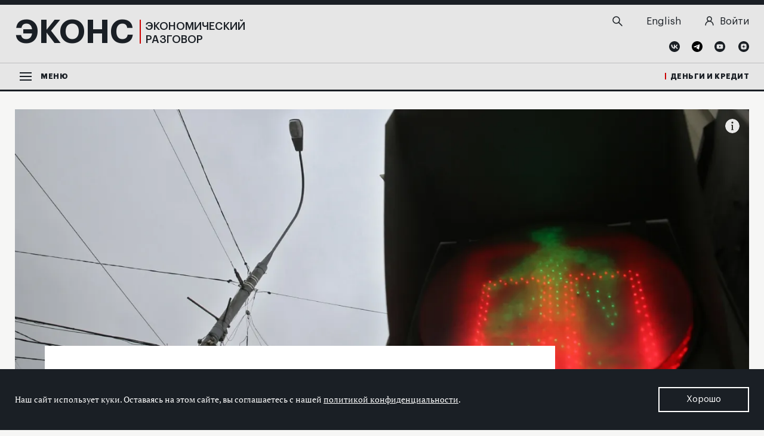

--- FILE ---
content_type: text/html; charset=UTF-8
request_url: https://econs.online/articles/opinions/krizisy-produktivnye-i-neproduktivnye/
body_size: 29424
content:
<!DOCTYPE html>
<html lang="ru">
<head>
    <meta http-equiv="X-UA-Compatible" content="ie=edge">
    <meta name="viewport" content="width=device-width, user-scalable=no, initial-scale=1.0, maximum-scale=1.0, minimum-scale=1.0">
    <!-- favicons -->
    <link rel="apple-touch-icon" sizes="180x180" href="/local/templates/econs_main/favicons/apple-touch-icon.png?v=A07gz7BMPd">
    <link rel="icon" type="image/png" sizes="32x32" href="/local/templates/econs_main/favicons/favicon-32x32.png?v=A07gz7BMPd">
    <link rel="icon" type="image/png" sizes="16x16" href="/local/templates/econs_main/favicons/favicon-16x16.png?v=A07gz7BMPd">
    <link rel="manifest" href="/local/templates/econs_main/favicons/site.webmanifest?v=A07gz7BMPd">
    <link rel="mask-icon" href="/local/templates/econs_main/favicons/safari-pinned-tab.svg?v=A07gz7BMPd" color="#5bbad5">
    <link rel="shortcut icon" href="/local/templates/econs_main/favicons/favicon.ico?v=A07gz7BMPd">
    <meta name="apple-mobile-web-app-title" content="Экономический разговор">
    <meta name="application-name" content="Экономический разговор">
    <meta name="msapplication-TileColor" content="#ffffff">
    <meta name="msapplication-TileImage" content="/local/templates/econs_main/favicons/mstile-144x144.png?v=A07gz7BMPd">
    <meta name="theme-color" content="#ffffff">
<!-- /favicons -->
    <title>Продуктивные и непродуктивные кризисы: чему учит история экономических катастроф</title>
    <meta name="yandex-verification" content="baca1bd7123dcae1">
    <meta name="csrf-token" content="e9b017104cda1d8f1a2f994892ab9cf8">
    <meta property="og:type" content="website">
    <meta name="format-detection" content="telephone=no">
    <meta property="og:title" content="Кризисы продуктивные и непродуктивные — ECONS.ONLINE">
    <meta property="og:description" content="Многим сейчас кажется, что мир разваливается на части, а проблемы с глобальными поставками подпитывают конфликты. Но для историков экономики ситуация выглядит на удивление знакомой. И история показывает, что мы учимся лучше всего тогда, когда настоящее наиболее мрачно.">
            <meta property="og:url" content="https://econs.online/articles/opinions/krizisy-produktivnye-i-neproduktivnye/">
        <meta property="og:image" content="https://econs.online/upload/resize_cache/watermark/afb/afb447b989b8ded7f2e6eaf0ee111e60.jpg">
        <meta property="twitter:image:src" content="https://econs.online/upload/resize_cache/watermark/afb/afb447b989b8ded7f2e6eaf0ee111e60.jpg">
        <link href="https://econs.online/upload/resize_cache/watermark/afb/afb447b989b8ded7f2e6eaf0ee111e60.jpg" rel="image_src">
        <meta property="og:image:width" content="1200">
    <meta property="og:image:height" content="628">
    <meta property="twitter:card" content="summary_large_image">
    <meta property="twitter:title" content="Кризисы продуктивные и непродуктивные — ECONS.ONLINE">
    <meta property="twitter:description" content="Многим сейчас кажется, что мир разваливается на части, а проблемы с глобальными поставками подпитывают конфликты. Но для историков экономики ситуация выглядит на удивление знакомой. И история показывает, что мы учимся лучше всего тогда, когда настоящее наиболее мрачно.">
    <meta http-equiv="Content-Type" content="text/html; charset=UTF-8" />
<meta name="robots" content="index, follow" />
<meta name="keywords" content="Экономика, финансы, денежно-кредитная политика,  Банк России, Центральный банк, экономическая политика, экономика России, мировая экономика,  макроэкономика, инфляция , рынки капитала, финансовые рынки, финтех, банки, регулирование, бюджет, исследования, аналитика" />
<meta name="description" content="Экономические кризисы, их историческая повторяемость и роль в трансформации общества. Почему некоторые кризисы становятся продуктивными?" />
<script data-skip-moving="true">(function(w, d, n) {var cl = "bx-core";var ht = d.documentElement;var htc = ht ? ht.className : undefined;if (htc === undefined || htc.indexOf(cl) !== -1){return;}var ua = n.userAgent;if (/(iPad;)|(iPhone;)/i.test(ua)){cl += " bx-ios";}else if (/Windows/i.test(ua)){cl += ' bx-win';}else if (/Macintosh/i.test(ua)){cl += " bx-mac";}else if (/Linux/i.test(ua) && !/Android/i.test(ua)){cl += " bx-linux";}else if (/Android/i.test(ua)){cl += " bx-android";}cl += (/(ipad|iphone|android|mobile|touch)/i.test(ua) ? " bx-touch" : " bx-no-touch");cl += w.devicePixelRatio && w.devicePixelRatio >= 2? " bx-retina": " bx-no-retina";if (/AppleWebKit/.test(ua)){cl += " bx-chrome";}else if (/Opera/.test(ua)){cl += " bx-opera";}else if (/Firefox/.test(ua)){cl += " bx-firefox";}ht.className = htc ? htc + " " + cl : cl;})(window, document, navigator);</script>


<link href="/bitrix/cache/css/s1/econs_main/template_0ca1e8feda83c72cf0eb26ffe69ceea9/template_0ca1e8feda83c72cf0eb26ffe69ceea9_v1.css?1765914030434137" type="text/css"  data-template-style="true" rel="stylesheet" />







</head>
<body>
            <noscript>
        <div>
            <img src="https://top-fwz1.mail.ru/counter?id=3254072;js=na" style="border:0;position:absolute;left:-9999px;" alt="Top.Mail.Ru">
        </div>
    </noscript>
             
<!-- Yandex.Metrika counter -->
<noscript><div><img src="https://mc.yandex.ru/watch/52324516" style="position:absolute; left:-9999px;" alt="" /></div></noscript>
<!-- /Yandex.Metrika counter -->
    
<main id="app" class="main " v-cloak>

    <updates-notificator
    :config="{&quot;exists&quot;:false}"
    site="econs"
    ></updates-notificator>

        <cookies-notificator site="econs"
                         :msg="{&quot;text_cookies_message&quot;:&quot;\u041d\u0430\u0448 \u0441\u0430\u0439\u0442 \u0438\u0441\u043f\u043e\u043b\u044c\u0437\u0443\u0435\u0442 \u043a\u0443\u043a\u0438. \u041e\u0441\u0442\u0430\u0432\u0430\u044f\u0441\u044c \u043d\u0430&amp;nbsp;\u044d\u0442\u043e\u043c \u0441\u0430\u0439\u0442\u0435, \u0432\u044b&amp;nbsp;\u0441\u043e\u0433\u043b\u0430\u0448\u0430\u0435\u0442\u0435\u0441\u044c \u0441&amp;nbsp;\u043d\u0430\u0448\u0435\u0439 &lt;a href=\&quot;\/privacy\/\&quot;&gt;\u043f\u043e\u043b\u0438\u0442\u0438\u043a\u043e\u0439 \u043a\u043e\u043d\u0444\u0438\u0434\u0435\u043d\u0446\u0438\u0430\u043b\u044c\u043d\u043e\u0441\u0442\u0438&lt;\/a&gt;.&quot;,&quot;text_cookies_button&quot;:&quot;\u0425\u043e\u0440\u043e\u0448\u043e&quot;}"></cookies-notificator>

    <div class="main__container">
        <div class="main__content">
            <cb-scroll-up></cb-scroll-up>
            <header id="header" class="header-holder"> 
                <div class="header" v-sticky-header>
                    <div class="header__container _g-layout-width _g-nav-padding">
                        <div class="header__topline">
                            <div class="header__topline-container _g-layout-width _g-nav-padding">
                                <div class="header__topline-content">
                                    <div class="header__logo">
                                        <a href="/" class="logo">
                                            <div class="logo__title">ЭКОНС</div>
                                            <div class="logo__subtitle">Экономический<br> разговор</div>
                                        </a>
                                    </div>
                                    <div class="header__action">
                                        <div class="header__search">
                                            <top-search-form action="/search/"></top-search-form>
                                        </div>
                                        <div class="header__other">
                                            <div class="header__other-item header__other-lang">
                                                
                <a href="https://econs.online/local/ajax/language_switcher.php?switchlanguage=Y&currentLanguage=ru&site=econs&newLanguage=en" class="header__lang-item">
            <span class="_g-visible-tablet">
                EN            </span>
            <span class="_g-hidden-tablet">
                English            </span>
        </a>
                                                </div>
                                            <div class="header__other-item header__other-login">
                                                                                                    <a href="/auth/?return_url=%2Farticles%2Fopinions%2Fkrizisy-produktivnye-i-neproduktivnye%2F">
                                                        <svg width="13" height="14" viewBox="0 0 15 16" fill="none" xmlns="http://www.w3.org/2000/svg">
                                                            <path d="M7.47439 8.47312C9.49383 8.47312 11.1309 6.8002 11.1309 4.73656C11.1309 2.67291 9.49383 1 7.47439 1C5.45495 1 3.81787 2.67291 3.81787 4.73656C3.81787 6.8002 5.45495 8.47312 7.47439 8.47312Z" stroke="#1A1F24" stroke-width="1.5" stroke-miterlimit="10"/>
                                                            <path d="M1.0874 15C1.0874 13.2689 1.76033 11.6088 2.95814 10.3848C4.15595 9.16073 5.78053 8.47307 7.4745 8.47307C9.16846 8.47307 10.793 9.16073 11.9909 10.3848C13.1887 11.6088 13.8616 13.2689 13.8616 15" stroke="#1A1F24" stroke-width="1.5" stroke-miterlimit="10" stroke-linecap="round"/>
                                                        </svg>
                                                        <p>Войти</p>
                                                    </a>
                                                                                            </div>
                                                                                        <div class="header__user _g-visible-mobile">
                                                <a href="/auth/" class="header__user-link">
                                                    <svg width="15" height="16" viewBox="0 0 15 16" fill="none" xmlns="http://www.w3.org/2000/svg">
                                                        <path d="M7.49947 8.47312C9.55461 8.47312 11.2206 6.8002 11.2206 4.73656C11.2206 2.67291 9.55461 1 7.49947 1C5.44434 1 3.77832 2.67291 3.77832 4.73656C3.77832 6.8002 5.44434 8.47312 7.49947 8.47312Z" stroke="#1A1F24" stroke-width="1.5" stroke-miterlimit="10"/>
                                                        <path d="M1 15.0001C1 13.269 1.68482 11.6089 2.90381 10.3848C4.12279 9.1608 5.77609 8.47314 7.5 8.47314C9.22391 8.47314 10.8772 9.1608 12.0962 10.3848C13.3152 11.6089 14 13.269 14 15.0001" stroke="#1A1F24" stroke-width="1.5" stroke-miterlimit="10" stroke-linecap="round"/>
                                                    </svg>
                                                </a>
                                            </div>
                                        </div>
                                        
<div class="header__social">
                    <a href="https://vk.com/econs.online" target="_blank" class="header__social-item header__social-item_vk">
                    <svg width="18" height="18" viewBox="0 0 18 18" fill="none" xmlns="http://www.w3.org/2000/svg">
<path d="M9 0C13.9696 0 18 4.03043 18 9C18 13.9696 13.9696 18 9 18C4.03043 18 0 13.9696 0 9C0 4.03043 4.03043 0 9 0Z" fill="#1A1F24"/>
<path fill-rule="evenodd" clip-rule="evenodd" d="M9.49695 12.6587C5.70521 12.6587 3.54129 10.0565 3.45129 5.7326H5.35303C5.41564 8.91 6.81651 10.2522 7.9239 10.53V5.7326H9.71216V8.47174C10.8078 8.35434 11.9583 7.10608 12.3456 5.7326H14.1339C13.8365 7.42304 12.5883 8.6713 11.7 9.18782C12.5883 9.6026 14.0087 10.6943 14.5487 12.6626H12.5804C12.1578 11.3439 11.1052 10.3265 9.70825 10.1856V12.6626H9.49695V12.6587Z" fill="#E6E6E6"/>
</svg>                </a>
                            <a href="https://t.me/Econsonline" target="_blank" class="header__social-item header__social-item_tg">
                    <svg fill="none" height="18" width="18" xmlns="http://www.w3.org/2000/svg" viewBox="0 0 500 500"><path d="M250 500c138.071 0 250-111.929 250-250S388.071 0 250 0 0 111.929 0 250s111.929 250 250 250z" fill="#000000"/><path d="M104.047 247.832s125-51.3 168.352-69.364c16.619-7.225 72.977-30.347 72.977-30.347s26.012-10.115 23.844 14.451c-.723 10.116-6.503 45.52-12.283 83.815-8.671 54.191-18.064 113.439-18.064 113.439s-1.445 16.619-13.728 19.509-32.515-10.115-36.127-13.006c-2.891-2.167-54.191-34.682-72.977-50.578-5.058-4.335-10.838-13.005.722-23.121 26.012-23.844 57.081-53.468 75.867-72.254 8.671-8.671 17.341-28.902-18.786-4.336-51.3 35.405-101.878 68.642-101.878 68.642s-11.561 7.225-33.237.722c-21.677-6.502-46.966-15.173-46.966-15.173s-17.34-10.838 12.284-22.399z" fill="#fff"/></svg>                </a>
                            <a href="https://www.youtube.com/@econs.online" target="_blank" class="header__social-item header__social-item_vk">
                    <svg width="18" height="18" viewBox="0 0 18 18" fill="none" xmlns="http://www.w3.org/2000/svg">
<path d="M9 0C13.9696 0 18 4.03043 18 9C18 13.9696 13.9696 18 9 18C4.03043 18 0 13.9696 0 9C0 4.03043 4.03043 0 9 0Z" fill="#1A1F24"/>
<path d="M13.7426 5.79131C14.2239 6.28826 14.2865 7.07478 14.2865 9C14.2865 10.9252 14.2239 11.7157 13.7426 12.2087C13.2613 12.7057 12.7605 12.7448 9.00002 12.7448C5.23959 12.7448 4.73872 12.7057 4.25741 12.2087C3.77611 11.7117 3.7135 10.9252 3.7135 9C3.7135 7.07478 3.77611 6.28435 4.25741 5.79131C4.73872 5.29826 5.2435 5.25522 9.00002 5.25522C12.7565 5.25522 13.2613 5.29435 13.7426 5.79131ZM8.10785 10.6357L10.7844 9.08609L8.10785 7.56V10.6357Z" fill="#E6E6E6"/>
</svg>                </a>
                            <a href="https://dzen.ru/econs.online" target="_blank" class="header__social-item header__social-item_dzn">
                    <svg width="18" height="18" viewBox="0 0 18 18" fill="none" xmlns="http://www.w3.org/2000/svg">
<path d="M9 0C13.9696 0 18 4.03043 18 9C18 13.9696 13.9696 18 9 18C4.03043 18 0 13.9696 0 9C0 4.03043 4.03043 0 9 0Z" fill="#1A1F24"/>
<path d="M9.90003 9.9C9.16829 10.6552 9.11351 11.5983 9.0509 13.6604C10.9761 13.6604 12.3026 13.6526 12.9874 12.9874C13.6526 12.3026 13.6605 10.9096 13.6605 9.05087C11.5944 9.11739 10.6553 9.16826 9.90003 9.9ZM4.34351 9.05087C4.34351 10.9096 4.35134 12.3026 5.01656 12.9874C5.70134 13.6526 7.02786 13.6604 8.95308 13.6604C8.88656 11.5983 8.83569 10.6552 8.10395 9.9C7.34482 9.16826 6.40569 9.11348 4.34351 9.05087ZM8.94916 4.34348C7.02786 4.34348 5.69743 4.35131 5.01264 5.01653C4.34743 5.70131 4.3396 7.09435 4.3396 8.95305C6.40177 8.88653 7.34482 8.83566 8.10003 8.10392C8.83177 7.34479 8.88656 6.40566 8.94916 4.34348ZM9.90003 8.1C9.16829 7.34479 9.11351 6.40174 9.0509 4.33957C10.9761 4.33957 12.3026 4.3474 12.9874 5.01261C13.6526 5.6974 13.6605 7.09044 13.6605 8.94913C11.5944 8.88261 10.6553 8.83174 9.90003 8.1Z" fill="#E6E6E6"/>
</svg>                </a>
            </div>
                                    </div>
                                </div>
                            </div>
                        </div>
                        <div class="header__bottomline">
                            <div class="header__bottomline-container _g-layout-width _g-nav-padding">
                                <div class="header__bottomline-content">
                                    <div class="header__menu-toggler">
                                        <cb-menu label="Меню">
                                            
<ul class="cb-menu__left cb-menu__list">

        
        
                                    <li class="cb-menu__item cb-menu__item_tab _active">
                    <div class="cb-menu__link">
                        <a href="/articles/ekonomika/">Экономика</a>
                        <i class="cb-menu__link-icon">
                            <svg xmlns="http://www.w3.org/2000/svg" width="11" height="17" viewBox="0 0 11 17">
                                <path class="_fillpath" fill="#fff" d="M2.6 16.5L.5 14.4l5.8-5.9L.5 2.6 2.7.5l7.8 8.1z"/>
                            </svg>
                        </i>
                    </div>
                    <ul class="cb-menu__list cb-menu__list_sub">
                                                    
        
        
                                    <li class="cb-menu__item cb-menu__item-simple">
                    <div class="cb-menu__link">
                        <a href="/articles/makroekonomika/">Макроэкономика</a>
                    </div>
                </li>
                                
        
        
                                    <li class="cb-menu__item cb-menu__item-simple">
                    <div class="cb-menu__link">
                        <a href="/articles/mirovaya-ekonomika/">Мировая экономика</a>
                    </div>
                </li>
                                
        
        
                                    <li class="cb-menu__item cb-menu__item-simple">
                    <div class="cb-menu__link">
                        <a href="/articles/byudzhet/">Бюджет</a>
                    </div>
                </li>
                                
        
        
                                    <li class="cb-menu__item cb-menu__item-simple">
                    <div class="cb-menu__link">
                        <a href="/articles/rynok-truda/">Рынок труда</a>
                    </div>
                </li>
                                
        
        
                                    <li class="cb-menu__item cb-menu__item-simple">
                    <div class="cb-menu__link">
                        <a href="/articles/povedencheskaya-ekonomika/">Поведенческая экономика</a>
                    </div>
                </li>
                                
        
                    </ul></li>        
                                    <li class="cb-menu__item cb-menu__item_tab _active">
                    <div class="cb-menu__link">
                        <a href="/articles/monetarnaya-politika/">Монетарная политика</a>
                        <i class="cb-menu__link-icon">
                            <svg xmlns="http://www.w3.org/2000/svg" width="11" height="17" viewBox="0 0 11 17">
                                <path class="_fillpath" fill="#fff" d="M2.6 16.5L.5 14.4l5.8-5.9L.5 2.6 2.7.5l7.8 8.1z"/>
                            </svg>
                        </i>
                    </div>
                    <ul class="cb-menu__list cb-menu__list_sub">
                                                    
        
        
                                    <li class="cb-menu__item cb-menu__item-simple">
                    <div class="cb-menu__link">
                        <a href="/articles/targetirovanie-inflyatsii/">Таргетирование инфляции</a>
                    </div>
                </li>
                                
        
        
                                    <li class="cb-menu__item cb-menu__item-simple">
                    <div class="cb-menu__link">
                        <a href="/articles/kommunikatsii/">Коммуникации</a>
                    </div>
                </li>
                                
        
                    </ul></li>        
                                    <li class="cb-menu__item cb-menu__item_tab _active">
                    <div class="cb-menu__link">
                        <a href="/articles/finansy/">Финансы</a>
                        <i class="cb-menu__link-icon">
                            <svg xmlns="http://www.w3.org/2000/svg" width="11" height="17" viewBox="0 0 11 17">
                                <path class="_fillpath" fill="#fff" d="M2.6 16.5L.5 14.4l5.8-5.9L.5 2.6 2.7.5l7.8 8.1z"/>
                            </svg>
                        </i>
                    </div>
                    <ul class="cb-menu__list cb-menu__list_sub">
                                                    
        
        
                                    <li class="cb-menu__item cb-menu__item-simple">
                    <div class="cb-menu__link">
                        <a href="/articles/bankovskiy-sektor/">Банковский сектор</a>
                    </div>
                </li>
                                
        
        
                                    <li class="cb-menu__item cb-menu__item-simple">
                    <div class="cb-menu__link">
                        <a href="/articles/rynki-kapitala/">Рынки капитала</a>
                    </div>
                </li>
                                
        
                    </ul></li>        
                                    <li class="cb-menu__item cb-menu__item_tab _active">
                    <div class="cb-menu__link">
                        <a href="/articles/finansovaya-stabilnost/">Финансовая стабильность</a>
                        <i class="cb-menu__link-icon">
                            <svg xmlns="http://www.w3.org/2000/svg" width="11" height="17" viewBox="0 0 11 17">
                                <path class="_fillpath" fill="#fff" d="M2.6 16.5L.5 14.4l5.8-5.9L.5 2.6 2.7.5l7.8 8.1z"/>
                            </svg>
                        </i>
                    </div>
                    <ul class="cb-menu__list cb-menu__list_sub">
                                                    
        
        
                                    <li class="cb-menu__item cb-menu__item-simple">
                    <div class="cb-menu__link">
                        <a href="/articles/blog-prostabilnost/">Блог PROстабильность</a>
                    </div>
                </li>
                                
        
        
                    </ul></li>        
                                    <li class="cb-menu__item cb-menu__item_tab _active">
                    <div class="cb-menu__link">
                        <a href="/articles/regulirovanie/">Регулирование</a>
                        <i class="cb-menu__link-icon">
                            <svg xmlns="http://www.w3.org/2000/svg" width="11" height="17" viewBox="0 0 11 17">
                                <path class="_fillpath" fill="#fff" d="M2.6 16.5L.5 14.4l5.8-5.9L.5 2.6 2.7.5l7.8 8.1z"/>
                            </svg>
                        </i>
                    </div>
                    <ul class="cb-menu__list cb-menu__list_sub">
                                                    
        
        
                                    <li class="cb-menu__item cb-menu__item-simple">
                    <div class="cb-menu__link">
                        <a href="/articles/finansovye-rynki/">Финансовые рынки</a>
                    </div>
                </li>
                                
        
        
                                    <li class="cb-menu__item cb-menu__item-simple">
                    <div class="cb-menu__link">
                        <a href="/articles/banki/">Банки</a>
                    </div>
                </li>
                                
        
                    </ul></li>        
                                    <li class="cb-menu__item cb-menu__item_tab _active">
                    <div class="cb-menu__link">
                        <a href="/articles/techno/">Технологии</a>
                        <i class="cb-menu__link-icon">
                            <svg xmlns="http://www.w3.org/2000/svg" width="11" height="17" viewBox="0 0 11 17">
                                <path class="_fillpath" fill="#fff" d="M2.6 16.5L.5 14.4l5.8-5.9L.5 2.6 2.7.5l7.8 8.1z"/>
                            </svg>
                        </i>
                    </div>
                    <ul class="cb-menu__list cb-menu__list_sub">
                                                    
        
        
                                    <li class="cb-menu__item cb-menu__item-simple">
                    <div class="cb-menu__link">
                        <a href="/articles/tsifrovye-tekhnologii/">Финтех</a>
                    </div>
                </li>
                                
        
        
                                    <li class="cb-menu__item cb-menu__item-simple">
                    <div class="cb-menu__link">
                        <a href="/articles/big-data/">Big Data</a>
                    </div>
                </li>
                                
        
        
                                    <li class="cb-menu__item cb-menu__item-simple">
                    <div class="cb-menu__link">
                        <a href="/articles/tsifrovye-valyuty/">Цифровые валюты</a>
                    </div>
                </li>
                                
        
        
                    </ul></li>        
                                    <li class="cb-menu__item cb-menu__item_tab _active">
                    <div class="cb-menu__link">
                        <a href="/articles/opinions/">Мнения</a>
                        <i class="cb-menu__link-icon">
                            <svg xmlns="http://www.w3.org/2000/svg" width="11" height="17" viewBox="0 0 11 17">
                                <path class="_fillpath" fill="#fff" d="M2.6 16.5L.5 14.4l5.8-5.9L.5 2.6 2.7.5l7.8 8.1z"/>
                            </svg>
                        </i>
                    </div>
                    <ul class="cb-menu__list cb-menu__list_sub">
                                                    
        
        
                                    <li class="cb-menu__item cb-menu__item-simple">
                    <div class="cb-menu__link">
                        <a href="/articles/nauchnaya-povestka/">Научная повестка</a>
                    </div>
                </li>
                                
        
        
                    </ul></li>        
                                    <li class="cb-menu__item cb-menu__item-simple">
                    <div class="cb-menu__link">
                        <a href="/articles/coffee-break/">Кофе-брейк</a>
                    </div>
                </li>
                                
        
        
        
                                    <li class="cb-menu__item cb-menu__item-simple">
                    <div class="cb-menu__link">
                        <a href="/articles/blogs/">Лучшее в блогах</a>
                    </div>
                </li>
                                
        
        
            </ul>
                                            <div class="cb-menu__right">
                                                <ul class="cb-menu__list">
            <li class="cb-menu__item">
            <div class="cb-menu__link">
                <a href="/articles/details/">Детали</a>
            </div>
        </li>
                    <li class="cb-menu__item">
            <div class="cb-menu__link">
                <a href="/articles/bookshelf/">Книжная полка</a>
            </div>
        </li>
                    <li class="cb-menu__item">
            <div class="cb-menu__link">
                <a href="/articles/modern-economy-faces/">Лица современной экономики</a>
            </div>
        </li>
                    <li class="cb-menu__item cb-menu__item_divider"></li>
                    <li class="cb-menu__item">
            <div class="cb-menu__link">
                <a href="/articles/video/">Видео</a>
            </div>
        </li>
                    <li class="cb-menu__item">
            <div class="cb-menu__link">
                <a href="/articles/photo/">Фотогалерея</a>
            </div>
        </li>
                    <li class="cb-menu__item">
            <div class="cb-menu__link">
                <a href="/tests/">Тесты</a>
            </div>
        </li>
                    <li class="cb-menu__item cb-menu__item_divider"></li>
                    <li class="cb-menu__item">
            <div class="cb-menu__link">
                <a href="/about/">О проекте</a>
            </div>
        </li>
                    <li class="cb-menu__item">
            <div class="cb-menu__link">
                <a href="/authors/">Авторы</a>
            </div>
        </li>
                    <li class="cb-menu__item">
            <div class="cb-menu__link">
                <a href="/about/#econs-editors">Редакция</a>
            </div>
        </li>
                    <li class="cb-menu__item">
            <div class="cb-menu__link">
                <a href="/subscribe/">Подписка</a>
            </div>
        </li>
                    <li class="cb-menu__item">
            <div class="cb-menu__link">
                <a href="https://rjmf.econs.online/">Журнал &laquo;Деньги&nbsp;и&nbsp;кредит&raquo;</a>
            </div>
        </li>
            </ul>
                                            </div>
                                        </cb-menu>
                                    </div>
                                    <div class="header__dd-menu">
                                        <nav class="dd-menu" v-dd-collapse>
                                            <div class="dd-menu__container">
                                                <ul class="dd-menu__list">

        
        
                                    <li class="dd-menu__item dd-menu__item_dd">
                    <div class="dd-menu__link">
                        <a href="/articles/ekonomika/">Экономика</a>
                        <i class="dd-menu__link-icon">
                            <svg xmlns="http://www.w3.org/2000/svg" width="9" height="6" viewBox="0 0 9 6">
                                <path class="_fillpath" fill="#1A1F25" d="M4.5 5.7L0 1.3l1.1-1 3.4 3.3L7.9.3 9 1.4z"/>
                            </svg>
                        </i>
                    </div>
                    <ul class="dd-menu__sublist">
                                
        
        
                                                        <li class="dd-menu__subitem">
                        <a href="/articles/makroekonomika/" class="dd-menu__sublink">Макроэкономика</a>
                    </li>
                                                
        
        
                                                        <li class="dd-menu__subitem">
                        <a href="/articles/mirovaya-ekonomika/" class="dd-menu__sublink">Мировая экономика</a>
                    </li>
                                                
        
        
                                                        <li class="dd-menu__subitem">
                        <a href="/articles/byudzhet/" class="dd-menu__sublink">Бюджет</a>
                    </li>
                                                
        
        
                                                        <li class="dd-menu__subitem">
                        <a href="/articles/rynok-truda/" class="dd-menu__sublink">Рынок труда</a>
                    </li>
                                                
        
        
                                                        <li class="dd-menu__subitem">
                        <a href="/articles/povedencheskaya-ekonomika/" class="dd-menu__sublink">Поведенческая экономика</a>
                    </li>
                                                
        
                    </ul></li>        
                                    <li class="dd-menu__item dd-menu__item_dd">
                    <div class="dd-menu__link">
                        <a href="/articles/monetarnaya-politika/">Монетарная политика</a>
                        <i class="dd-menu__link-icon">
                            <svg xmlns="http://www.w3.org/2000/svg" width="9" height="6" viewBox="0 0 9 6">
                                <path class="_fillpath" fill="#1A1F25" d="M4.5 5.7L0 1.3l1.1-1 3.4 3.3L7.9.3 9 1.4z"/>
                            </svg>
                        </i>
                    </div>
                    <ul class="dd-menu__sublist">
                                
        
        
                                                        <li class="dd-menu__subitem">
                        <a href="/articles/targetirovanie-inflyatsii/" class="dd-menu__sublink">Таргетирование инфляции</a>
                    </li>
                                                
        
        
                                                        <li class="dd-menu__subitem">
                        <a href="/articles/kommunikatsii/" class="dd-menu__sublink">Коммуникации</a>
                    </li>
                                                
        
                    </ul></li>        
                                    <li class="dd-menu__item dd-menu__item_dd">
                    <div class="dd-menu__link">
                        <a href="/articles/finansy/">Финансы</a>
                        <i class="dd-menu__link-icon">
                            <svg xmlns="http://www.w3.org/2000/svg" width="9" height="6" viewBox="0 0 9 6">
                                <path class="_fillpath" fill="#1A1F25" d="M4.5 5.7L0 1.3l1.1-1 3.4 3.3L7.9.3 9 1.4z"/>
                            </svg>
                        </i>
                    </div>
                    <ul class="dd-menu__sublist">
                                
        
        
                                                        <li class="dd-menu__subitem">
                        <a href="/articles/bankovskiy-sektor/" class="dd-menu__sublink">Банковский сектор</a>
                    </li>
                                                
        
        
                                                        <li class="dd-menu__subitem">
                        <a href="/articles/rynki-kapitala/" class="dd-menu__sublink">Рынки капитала</a>
                    </li>
                                                
        
                    </ul></li>        
                                    <li class="dd-menu__item dd-menu__item_dd">
                    <div class="dd-menu__link">
                        <a href="/articles/finansovaya-stabilnost/">Финансовая стабильность</a>
                        <i class="dd-menu__link-icon">
                            <svg xmlns="http://www.w3.org/2000/svg" width="9" height="6" viewBox="0 0 9 6">
                                <path class="_fillpath" fill="#1A1F25" d="M4.5 5.7L0 1.3l1.1-1 3.4 3.3L7.9.3 9 1.4z"/>
                            </svg>
                        </i>
                    </div>
                    <ul class="dd-menu__sublist">
                                
        
        
                                                        <li class="dd-menu__subitem">
                        <a href="/articles/blog-prostabilnost/" class="dd-menu__sublink">Блог PROстабильность</a>
                    </li>
                                                
        
        
                    </ul></li>        
                                    <li class="dd-menu__item dd-menu__item_dd">
                    <div class="dd-menu__link">
                        <a href="/articles/regulirovanie/">Регулирование</a>
                        <i class="dd-menu__link-icon">
                            <svg xmlns="http://www.w3.org/2000/svg" width="9" height="6" viewBox="0 0 9 6">
                                <path class="_fillpath" fill="#1A1F25" d="M4.5 5.7L0 1.3l1.1-1 3.4 3.3L7.9.3 9 1.4z"/>
                            </svg>
                        </i>
                    </div>
                    <ul class="dd-menu__sublist">
                                
        
        
                                                        <li class="dd-menu__subitem">
                        <a href="/articles/finansovye-rynki/" class="dd-menu__sublink">Финансовые рынки</a>
                    </li>
                                                
        
        
                                                        <li class="dd-menu__subitem">
                        <a href="/articles/banki/" class="dd-menu__sublink">Банки</a>
                    </li>
                                                
        
                    </ul></li>        
                                    <li class="dd-menu__item dd-menu__item_dd">
                    <div class="dd-menu__link">
                        <a href="/articles/techno/">Технологии</a>
                        <i class="dd-menu__link-icon">
                            <svg xmlns="http://www.w3.org/2000/svg" width="9" height="6" viewBox="0 0 9 6">
                                <path class="_fillpath" fill="#1A1F25" d="M4.5 5.7L0 1.3l1.1-1 3.4 3.3L7.9.3 9 1.4z"/>
                            </svg>
                        </i>
                    </div>
                    <ul class="dd-menu__sublist">
                                
        
        
                                                        <li class="dd-menu__subitem">
                        <a href="/articles/tsifrovye-tekhnologii/" class="dd-menu__sublink">Финтех</a>
                    </li>
                                                
        
        
                                                        <li class="dd-menu__subitem">
                        <a href="/articles/big-data/" class="dd-menu__sublink">Big Data</a>
                    </li>
                                                
        
        
                                                        <li class="dd-menu__subitem">
                        <a href="/articles/tsifrovye-valyuty/" class="dd-menu__sublink">Цифровые валюты</a>
                    </li>
                                                
        
        
        
        
        
        
        
        
        
                    </ul></li>    </ul>
                                            </div>
                                        </nav>
                                    </div>
                                    <div class="header__mac">
                                        <a href="https://rjmf.econs.online/" target="_blank" class="header__mac-link">Деньги и кредит</a>
                                    </div>
                                </div>
                            </div>
                        </div>
                    </div>
                </div>
            </header>

            
            <div class="main__page-content">

                
<!-- #WORKAREA# --------------------------------------------------------------------------------------------------- -->
<article-reader
            init-next-page-url="/articles/opinions/ot-pryamykh-mer-k-kosvennym-transformatsiya-gospodderzhki-predprinimatelstva-v-rossii/"
        init-id="57685"
    init-type="article"
    :sharing-config="{&quot;backend&quot;:{&quot;info&quot;:{&quot;method&quot;:&quot;GET&quot;,&quot;url&quot;:&quot;\/local\/ajax\/social_sharing.php&quot;,&quot;action&quot;:&quot;getSocialSharingNumbers&quot;,&quot;args&quot;:{&quot;site_id&quot;:&quot;s1&quot;}},&quot;share&quot;:{&quot;method&quot;:&quot;POST&quot;,&quot;url&quot;:&quot;\/local\/ajax\/social_sharing.php&quot;,&quot;action&quot;:&quot;setShare&quot;,&quot;args&quot;:{&quot;site_id&quot;:&quot;s1&quot;}}}}"
>
    
        <article
    class="article article-left"
    data-id="57685"
    data-url="/articles/opinions/krizisy-produktivnye-i-neproduktivnye/"
    data-type="article"
    data-sharing="{&quot;url&quot;:&quot;https:\/\/econs.online\/articles\/opinions\/krizisy-produktivnye-i-neproduktivnye\/&quot;,&quot;title&quot;:&quot;\u041a\u0440\u0438\u0437\u0438\u0441\u044b \u043f\u0440\u043e\u0434\u0443\u043a\u0442\u0438\u0432\u043d\u044b\u0435 \u0438 \u043d\u0435\u043f\u0440\u043e\u0434\u0443\u043a\u0442\u0438\u0432\u043d\u044b\u0435&quot;,&quot;description&quot;:&quot;\u041c\u043d\u043e\u0433\u0438\u043c \u0441\u0435\u0439\u0447\u0430\u0441 \u043a\u0430\u0436\u0435\u0442\u0441\u044f, \u0447\u0442\u043e \u043c\u0438\u0440 \u0440\u0430\u0437\u0432\u0430\u043b\u0438\u0432\u0430\u0435\u0442\u0441\u044f \u043d\u0430 \u0447\u0430\u0441\u0442\u0438, \u0430 \u043f\u0440\u043e\u0431\u043b\u0435\u043c\u044b \u0441 \u0433\u043b\u043e\u0431\u0430\u043b\u044c\u043d\u044b\u043c\u0438 \u043f\u043e\u0441\u0442\u0430\u0432\u043a\u0430\u043c\u0438 \u043f\u043e\u0434\u043f\u0438\u0442\u044b\u0432\u0430\u044e\u0442 \u043a\u043e\u043d\u0444\u043b\u0438\u043a\u0442\u044b. \u041d\u043e \u0434\u043b\u044f \u0438\u0441\u0442\u043e\u0440\u0438\u043a\u043e\u0432 \u044d\u043a\u043e\u043d\u043e\u043c\u0438\u043a\u0438 \u0441\u0438\u0442\u0443\u0430\u0446\u0438\u044f \u0432\u044b\u0433\u043b\u044f\u0434\u0438\u0442 \u043d\u0430 \u0443\u0434\u0438\u0432\u043b\u0435\u043d\u0438\u0435 \u0437\u043d\u0430\u043a\u043e\u043c\u043e\u0439. \u0418 \u0438\u0441\u0442\u043e\u0440\u0438\u044f \u043f\u043e\u043a\u0430\u0437\u044b\u0432\u0430\u0435\u0442, \u0447\u0442\u043e \u043c\u044b \u0443\u0447\u0438\u043c\u0441\u044f \u043b\u0443\u0447\u0448\u0435 \u0432\u0441\u0435\u0433\u043e \u0442\u043e\u0433\u0434\u0430, \u043a\u043e\u0433\u0434\u0430 \u043d\u0430\u0441\u0442\u043e\u044f\u0449\u0435\u0435 \u043d\u0430\u0438\u0431\u043e\u043b\u0435\u0435 \u043c\u0440\u0430\u0447\u043d\u043e.&quot;,&quot;image&quot;:&quot;&quot;,&quot;commentsCounter&quot;:0}"
            data-next-page-url="/articles/opinions/ot-pryamykh-mer-k-kosvennym-transformatsiya-gospodderzhki-predprinimatelstva-v-rossii/"
    >
    <section class="article-head">
        <section class="sided">
            <div class="sided__container _g-outer-width _g-inner-padding">
                                                    <div class="article-head__banner">
                        <picture>
                                                            <source
                                    type="image/webp"
                                    srcset="/upload/webp/301/1400_650_140cd750bba9870f18aada2478b24840a/detail343244324299.webp 1x"
                                >
                                                        <img
                                src="/upload/resize_cache/iblock/301/1400_650_140cd750bba9870f18aada2478b24840a/detail343244324299.jpg"
                                alt="Кризисы продуктивные и непродуктивные"
                            >
                        </picture>
                                                    <aside v-banner-tooltip class="article-head__tooltip">
                                <div class="article-head__tooltip-content">
                                    <div class="article-head__tooltip-text">
                                                                                                                            <div class="article-head__tooltip-author">
                                                                                                Фото: Евгений Разумный | Ведомости | PhotoXPress                                                                                            </div>
                                                                            </div>
                                </div>
                                <div class="article-head__tooltip-icon">
                                    <img src="/local/templates/econs_main/img/icons/ui/tooltip.svg" alt="" class="article-head__tooltip-icon-img">
                                </div>
                            </aside>
                                            </div>
                                <div class="sided__content">
                    <div class="sided__inner">
                        <div class="article-head__text article-head__text_article ">
                                                                                        <div class="article-head__category category">
                                                                            <div class="category__item">
                                            <a href="/articles/opinions/">Мнения</a>
                                        </div>
                                                                            <div class="category__item">
                                            <a href="/articles/ekonomika/">Экономика</a>
                                        </div>
                                                                            <div class="category__item">
                                            <a href="/articles/mirovaya-ekonomika/">Мировая экономика</a>
                                        </div>
                                                                                                        </div>
                                                        <h1 class="article-head__title">Кризисы продуктивные и непродуктивные</h1>
                        </div>
                    </div>
                    <aside class="sided__side"></aside>
                </div>
                <div class="sided__content _g-visible-tablet">
                    <div class="sided__inner">
                        <div class="article-head__details">
                                                                    <div class="article-head__description">Многим сейчас кажется, что мир разваливается на части, а проблемы с глобальными поставками подпитывают конфликты. Но для историков экономики ситуация выглядит на удивление знакомой. И история показывает, что мы учимся лучше всего тогда, когда настоящее наиболее мрачно.</div>
                                                                <div class="article-head__info">
                                                                    <time datetime="2023-09-13T09:56:56+03:00">
                                        13 сентября 2023                                    </time>
                                    &nbsp;&nbsp;|&nbsp;&nbsp;                                                                                                                <a href="/authors/garold-dzheyms/">Гарольд Джеймс</a>                                                                        </div>
                        </div>
                    </div>
                    <aside class="sided__side"></aside>
                </div>
            </div>
        </section>
    </section>
    <div class="article-body">
        <section class="sided">
            <div class="sided__container _g-outer-width _g-inner-padding">
                <div class="sided__content js-article-body-inner">
                    <div class="sided__inner">
                        <div class="article-body__container">
                            <div class="article-body__details _g-hidden-tablet">
                                                                            <div class="article-head__description">Многим сейчас кажется, что мир разваливается на части, а проблемы с глобальными поставками подпитывают конфликты. Но для историков экономики ситуация выглядит на удивление знакомой. И история показывает, что мы учимся лучше всего тогда, когда настоящее наиболее мрачно.</div>
                                        
                                <div class="article-head__info">
                                                                            <time datetime="2023-09-13T09:56:56+03:00">
                                            13 сентября 2023                                        </time>
                                        &nbsp;&nbsp;|&nbsp;&nbsp;                                                                                                                            <a href="/authors/garold-dzheyms/">Гарольд Джеймс</a>                                                                                </div>
                            </div>
                            <div class="article-body__content-container">
                                
                                        <cb-articles-disclaimer
            :config='{"position":"TOP","text_type":"OPINION","text_custom":"\u041c\u043d\u0435\u043d\u0438\u044f, \u043f\u0443\u0431\u043b\u0438\u043a\u0443\u0435\u043c\u044b\u0435 \u043d\u0430 \u0441\u0430\u0439\u0442\u0435 Econs.online, \u043c\u043e\u0433\u0443\u0442 \u043d\u0435 \u0441\u043e\u0432\u043f\u0430\u0434\u0430\u0442\u044c \u0441 \u0442\u043e\u0447\u043a\u043e\u0439 \u0437\u0440\u0435\u043d\u0438\u044f \u0440\u0435\u0434\u0430\u043a\u0446\u0438\u0438 \u0441\u0430\u0439\u0442\u0430 \u0438 \u043d\u0435 \u0432\u044b\u0440\u0430\u0436\u0430\u044e\u0442 \u043f\u043e\u0437\u0438\u0446\u0438\u044e \u0411\u0430\u043d\u043a\u0430 \u0420\u043e\u0441\u0441\u0438\u0438."}'
        ></cb-articles-disclaimer>
    
                                <div class="article-body__content js-article-content typography">
                                    <p>
	 Когда базовые товары, такие как продовольствие или топливо, становятся дефицитными, это вызывает повсеместное беспокойство по поводу надежности поставок и экономической безопасности. Острая нехватка продовольствия приводит к&nbsp;голоду, инфекционные заболевания распространяются среди недоедающих слоев населения, вспыхивают социальные волнения, политические системы подвергаются испытаниям и рушатся. Сегодня многим наблюдателям кажется, что глобализированный мир распадается на части, что деглобализация – следствие сильнейшего политического давления, направленного на снижение рисков поставок.
</p>
<p>
	 Историку экономики знакома нынешняя тревога по поводу того, что дефицит предложения подпитывает деглобализацию и конфликты. Сценарий дефицита&nbsp;повторялся регулярно на протяжении последних двух столетий: в&nbsp;конце 1840-х&nbsp;гг., во время Первой мировой войны и, конечно&nbsp;же, в&nbsp;2022&nbsp;г. В&nbsp;1970-х&nbsp;гг. Ближний Восток оказался в&nbsp;центре интенсивных глобальных дебатов об энергетической безопасности. (Следствием энергокризиса 1970-х 
	<!--noindex--><a href="https://www.cairn.info/revue-economie-internationale-2010-1-page-99.htm#no7" rel="nofollow" target="_blank">стали</a><!--/noindex-->, в&nbsp;частности, инвестиции в&nbsp;нефтедобычу не входящих в&nbsp;ОПЕК стран, в&nbsp;том числе на Северном море и в&nbsp;Мексиканском заливе, и появление новых производителей нефти; продвижение энергосберегающих технологий и моделей поведения, повышение энергоэффективности производств, транспортных средств и бытовой техники; формирование государствами стратегических нефтяных резервов; повышение доли использования других энергоресурсов, в&nbsp;том числе газа; создание Международного энергетического агентства – автономной межправительственной организации, занимающейся анализом мирового энергорынка и выработкой политических рекомендаций. – <i>Прим. «Эконс».</i>)
</p>
<p>
	 Травмы, вызванные неадекватным снабжением продовольствием или энергией, страхи, что поставки контролируются злонамеренными или просто чуждыми силами, проблемы, которые ставит перед правительствами необходимость эффективной координации внутренней и внешней политики, – все это фундаментальные движущие силы, которые заставляют человечество переосмысливать, как изобретательность и новые методы могут быть использованы для решения проблем и объединения людей по всему миру. Кризисы, которые, на первый взгляд, несут только смерть и разрушения, оказываются преобразующими.
</p>
<p>
	 Хорошо известен факт того, что процесс глобализации имеет 
	<!--noindex--><a href="https://www.hup.harvard.edu/catalog.php?isbn=9780674660489" rel="nofollow" target="_blank">взлеты и падения</a><!--/noindex--> и что разные волны глобализации обладают уникальными характеристиками. Политики и экономисты пытаются извлечь уроки из прошлых кризисов: как глобальный финансовый кризис 2008&nbsp;г., так и Великая депрессия породили 
	<!--noindex--><a href="https://global.oup.com/academic/product/hall-of-mirrors-9780199392001?cc=ru&lang=en&" rel="nofollow" target="_blank">обширную литературу</a><!--/noindex--> о&nbsp;влиянии прошлого опыта. Одно из самых сложных упражнений – выбор правильных аналогий. Например, борьба с&nbsp;последствиями вспышки пандемии коронавируса в&nbsp;2020&nbsp;г. характеризовалась использованием уроков глобального финансового кризиса – применением монетарных и фискальных стимулов. Но&nbsp;была&nbsp;ли это правильная аналогия?
</p>
<p>
	 Прежде всего, следует различать шоки спроса и предложения. Экономисты анализируют влияние на ключевые показатели – объем выпуска и цены – путем дифференциации факторов, влияющих на совокупное предложение, и факторов, формирующих спрос.
</p>
<p>
	 Шок предложения меняет способность&nbsp;производителей изготавливать товары&nbsp;и увеличивать общий объем выпуска и напрямую влияет на цены, количество затрат или технологию производства. Отрицательный шок предложения снижает затраты и повышает цены. Положительный шок увеличивает затраты и снижает цены. Таким образом, шоки предложения сдвигают равновесный уровень цен и равновесный уровень выпуска в&nbsp;противоположных направлениях.
</p>
<p>
	 Шок спроса, напротив, влияет на расходы покупателей, будь&nbsp;то частные лица, предприятия или правительства. Можно было&nbsp;бы ожидать, что это повлияет на выпуск: положительный шок спроса приводит к&nbsp;увеличению экономической активности, а&nbsp;отрицательный – к&nbsp;снижению. Но в&nbsp;случае шоков спроса равновесные цены и равновесный выпуск движутся в&nbsp;одном и том&nbsp;же направлении: вверх, когда шок спроса положительный, и вниз, когда он отрицательный. Финансовые кризисы, возникающие из-за неисправной, плохо устроенной или плохо регулируемой финансовой системы, представляют собой отрицательные шоки спроса, разрушающие способность людей и предприятий покупать продукцию и снижающие как цены, так и объемы производства. Это непродуктивные кризисы.
</p>
<p>
	 Ход глобализации дважды прерывался серьезными кризисами спроса, каждый из которых был вызван и усугублен финансовой турбулентностью: Великая депрессия 1929–1933&nbsp;гг. и Великая рецессия после глобального финансового кризиса 2007–2008&nbsp;гг. Каждое из этих событий привело к&nbsp;некоторой деглобализации (более радикальной в&nbsp;случае Великой депрессии).
</p>
<p>
	 С другой стороны, две крупнейшие волны глобализации (измеряемые соотношением продукции, продаваемой на внешнем рынке, и мирового ВВП) последовали за крупнейшими шоками предложения: в середине XIX&nbsp;века, после острой нехватки продовольствия в&nbsp;1840-х гг., и в 1970-е гг., после нефтяного шока (согласно 
	<!--noindex--><a href="https://www.jstor.org/stable/j.ctvh1dr13" rel="nofollow" target="_blank">расчетам экспертов МВФ</a><!--/noindex-->, в&nbsp;течение 1840-х объем экспорта к&nbsp;ВВП вырос более чем вдвое до 10%; в&nbsp;течение 1970-х – в полтора раза до 15%, это уровень, который ранее был достигнут накануне Первой мировой войны и до 1980-х оставался историческим рекордом. – <i>Прим. «Эконс»</i>).
</p>
<p>
	 Отрицательные шоки предложения могут быть временными, и в&nbsp;этом случае можно ожидать кратковременного всплеска инфляции, затем дефляции и возвращения, по крайней мере частичного, к&nbsp;прежней модели поведения цен, существовавшей до шока. Отрицательные шоки предложения также могут быть устойчивыми, в&nbsp;этом случае можно ожидать, что цена дефицитного товара останется высокой: воздействие такого шока на инфляцию может быть значительным при первоначальном всплеске цен, а&nbsp;затем будет оставаться небольшим. Наконец, шок может стать началом постоянного долгосрочного роста цен на дефицитный товар; в&nbsp;этом случае инфляция будет <a href="https://www.nber.org/books-and-chapters/great-inflation-rebirth-modern-central-banking/supply-shock-explanation-great-stagflation-revisited" target="_blank">продолжать расти</a>. Во&nbsp;всех случаях моделирование развития ситуации предполагает наличие четко различимой закономерности.
</p>
<p>
	 Однако большие исторические потрясения, которые изменили ход глобализации, были совершенно иными. Это не были закономерные или предсказуемые события. Их результаты были неопределенными. Они принесли существенные потрясения и нанесли глубокую политическую травму.
</p>
<p>
	 В подобных обстоятельствах реакция умных людей, пытавшихся увидеть, что нас ждет в&nbsp;будущем, фактически изменила структуру производства и распределения. Радикальный характер шока стимулировал поиск альтернатив – новых продуктов, новых механизмов перемещения товаров.
</p>
<p>
	 Рост цен из-за нехватки продовольствия или топлива требует новых каналов производства и распределения, что становится центральным вопросом политики. Продолжающийся рост цен приводит к&nbsp;революциям как в&nbsp;правительстве, так и в&nbsp;бизнес-организациях. Таким образом, кризисы предложения порождают новые институты и рыночные инновации, а&nbsp;государства становятся сильнее и расширяют свои возможности. Это меняет взгляды людей на взаимодействие или экономический процесс.
</p>
<p>
	 Некоторые системы настолько ригидны, что полностью разрушаются «экономикой дефицита»: венгерский экономист Янош Корнаи блестяще 
	<!--noindex--><a href="https://archive.org/details/economicsofshort0000korn" rel="nofollow" target="_blank">уловил механизм</a><!--/noindex-->, с&nbsp;помощью которого дефицит и порождаемая им дисфункциональность подрывают и в&nbsp;конце концов уничтожают централизованную плановую (коммунистическую) экономику.
</p>
<p>
	 Размышления об устойчивости систем также приводят к&nbsp;размышлениям об отношениях национальных систем с&nbsp;остальным миром. Осознание того, что пандемии или изменение климата являются глобальными угрозами, должно привести к&nbsp;скоординированным на глобальном уровне ответам. Кризисы, похоже, подчеркивают, куда следует направлять глобализацию и как управлять ею.
</p>
<p>
	 Однако скептики быстро заметят, что реальность сложнее. Пандемия Covid часто побуждала думать с&nbsp;точки зрения национальных интересов: America First. Поворот к&nbsp;торговому протекционизму и усиление конкуренции между державами создали основу для агрессивного использования энергопоставок в&nbsp;качестве инструмента шантажа. Другие глобальные проблемы также провоцируют новые формы национализма и протекционизма. Даже изменение климата может быть использовано для создания стратегических преимуществ: в&nbsp;частности, северные страны – Россия, а также Канада и Норвегия – могут получить выгоду от более высоких температур и упрощения навигации через Арктику. В&nbsp;результате геополитика оказалась вездесущей. Геополитическое мышление ограничивает способность к&nbsp;скоординированным мерам, оставляя глобализацию в&nbsp;обороне или в&nbsp;отступлении.
</p>
<p>
	 В то же время возникает новая реальность. И&nbsp;ключевой вопрос для правительств, но также и для всего общества заключается в&nbsp;том, как реагировать в&nbsp;условиях кризиса на возможности, предлагаемые техническими изменениями. Технические изменения происходят постоянно, но не всегда используются эффективно и продуктивно.
</p>
<p>
	 На практике за долгую историю глобализации существовал большой разрыв между появлением инноваций, способных преобразовать мир, и их распространением. Мэттью Болтон и Джеймс Уатт создали паровой двигатель в&nbsp;1776&nbsp;г. Но первая железная дорога в&nbsp;Великобритании открылась только в&nbsp;1825&nbsp;г.; первый пароход пересек Атлантику в&nbsp;1838&nbsp;г. Только в&nbsp;середине XIX&nbsp;века железные дороги открыли пространство по всему миру, а пароходы стали по всему миру доставлять товары. Братья Райт совершили полет на аппарате с двигателем в&nbsp;1903&nbsp;г., но только в&nbsp;1960-х&nbsp;гг. реактивные самолеты сделали возможными массовые перевозки. Анилин был выделен Отто Унфердорбеном в&nbsp;1826&nbsp;г., но только в&nbsp;1854&nbsp;г. Антуан Бешан разработал метод производства анилинового красителя, что позволило начать массовое производство синтетических красителей. Открытиям в&nbsp;сфере медицины или фармакологии нередко требовалось еще больше времени, чтобы распространиться по всему миру: так, Эдвард Дженнер разработал способ вакцинации от оспы в&nbsp;1796&nbsp;г., но только два века спустя, в&nbsp;1977&nbsp;г., оспа была полностью ликвидирована.
</p>
<p>
	 Промежутки времени между разработкой и распространением инноваций могут зависеть от политических обстоятельств. Например, контейнеровоз был разработан в&nbsp;1950-х&nbsp;гг., но произвел революцию в&nbsp;перевозках, существенно сократив их стоимость, только в&nbsp;1970-х из-за изменений в&nbsp;регулировании деятельности перевозчиков.
</p>
<p>
	 Большие потрясения, особенно войны, ограничивают торговлю, но также стимулируют интенсивный поиск быстрых решений, таких как синтез нитратов для производства взрывчатых веществ и удобрений, разработанный в&nbsp;Первую мировую войну, и пенициллин, разработанный во время Второй мировой.
</p>
<p>
	 Было бы неправильно рассматривать распространение технологий как равномерный устойчивый процесс. Он четко определяется приоритетами правительства, выбором того, почему определенные вещи имеют значение: железные дороги, пароходы, самолеты, вакцины и&nbsp;т.д.
</p>
<p>
	 В период кризиса мы особенно остро чувствуем неуверенность в&nbsp;отношении будущего и его траекторий.&nbsp;Решение о&nbsp;банкротстве принимается на основании не долгосрочной жизнеспособности бизнес-концепции, а&nbsp;текущей способности удовлетворить неотложные финансовые нужды или исходя из того, как интерпретируются активы и обязательства в балансовом отчете.&nbsp;Именно в&nbsp;моменты сомнений и колебаний отдельные люди, правительства и рынки открыты для влияния убеждающих: влиятельных аналитиков и интерпретаторов, которые могут пролить свет на будущее и утверждают, что знают его. Ответы помогают определиться с&nbsp;тем, как это будущее будет развиваться. На данный момент существует множество возможностей или траекторий. Если рассматривать их в&nbsp;статических терминах, можно говорить о&nbsp;множественных равновесиях.
</p>
<p>
	 Комбинация технических и географических изменений всегда требовала компетентности, а&nbsp;она требовала обучения: смотреть в&nbsp;будущее, извлекая уроки из гнетущего прошлого. В&nbsp;мрачном 1919&nbsp;г., когда довоенный глобализированный мир, казалось, полностью рухнул, Кейнс опасался, что «ситуация должна ухудшиться, прежде чем она сможет улучшиться». Но обзор исторического опыта показывает, что мы учимся лучше всего тогда, когда – как в&nbsp;1840-х и 1970-х&nbsp;гг. – настоящее наиболее мрачно. Глобализация в&nbsp;процессе такого переобучения изменяется, а не уничтожается, но и не возрождается в&nbsp;своих старых формах. Кризисы предложения указывают путь к&nbsp;продуктивной адаптации к&nbsp;изменившимся реалиям.
</p>
<p>
 <i>Оригинал статьи опубликован на портале </i> 
	<!--noindex--><a href="https://web.archive.org/web/20230908095734/https:/cepr.org/voxeu/columns/productive-and-unproductive-crises" rel="nofollow" target="_blank"><i>CEPR.org/VoxEU</i></a><!--/noindex--><i>. Сокращенный перевод выполнен редакцией Econs.online.</i>
</p>                                </div>

                                
                                <div class="article-body__desktop-side">
                                    <div class="sided__side-item side-authors side-authors_article">
                                        <div class="side-authors__container">
                                            <div class="side-authors__content">
                                                <div class="side-authors__list">
                                                                                                                                                                        <div class="side-authors__item">
                                                                <a href="/authors/garold-dzheyms/" class="side-authors__item-link">
                                                                                                                                            <div class="side-authors__item-photo">
                                                                            <picture>
                                                                                                                                                                    <source
                                                                                        type="image/webp"
                                                                                        srcset="/upload/webp/2e9/300_300_140cd750bba9870f18aada2478b24840a/Harold_James.webp 1x"
                                                                                    >
                                                                                                                                                                <img
                                                                                    src="/upload/resize_cache/iblock/2e9/300_300_140cd750bba9870f18aada2478b24840a/Harold_James.jpg"
                                                                                    alt="Гарольд Джеймс"
                                                                                >
                                                                            </picture>
                                                                        </div>
                                                                                                                                        <div class="side-authors__item-text">
                                                                        <div class="side-authors__item-title">Гарольд Джеймс</div>
                                                                        <div class="side-authors__item-description">Профессор истории и международных отношений и профессор европейских исследований Принстонского университета</div>
                                                                    </div>
                                                                </a>
                                                            </div>
                                                                                                                                                            </div>
                                            </div>
                                        </div>
                                    </div>

                                    
                                    <div class="js-article-body-popular-inner">
                                        <div class="js-article-popular-sticky">
                                            <div v-sticky-popular>
                                                                                                    <!-- popular list -->
                                                    <div class="sided__side-item side-news side-news_popular">

    <div class="side-news__container">
        <div class="side-news__content">
            <div class="side-news__title">Самое популярное</div>
            <div class="side-news__list">
                                    <div
                        class="side-news__item side-news__item_accent"
                        id="bx_1927753279_68819"
                        data-popular-sort="1"
                        data-show-counter="6716"
                    >
                                                    <a href="/articles/opinions/tri-vyzova-dlya-denezhno-kreditnoy-politiki/" class="side-news__item-img">
                                <picture>
                                                                            <source type="image/webp" srcset="/upload/webp/c8e/yb1qvdbfdsipojhhg0klnhy13g72h1j1/300_200_140cd750bba9870f18aada2478b24840a/an-98734344434370.webp 1x">
                                                                        <img src="/upload/resize_cache/iblock/c8e/yb1qvdbfdsipojhhg0klnhy13g72h1j1/300_200_140cd750bba9870f18aada2478b24840a/an-98734344434370.jpg" alt="Три вызова для денежно-кредитной политики">
                                </picture>
                            </a>
                                                <div class="side-news__item-text">
                            <div class="side-news__item-title">
                                                                <a href="/articles/opinions/tri-vyzova-dlya-denezhno-kreditnoy-politiki/" class="side-news__item-link">Три вызова для денежно-кредитной политики</a>
                            </div>
                        </div>
                    </div>
                                    <div
                        class="side-news__item "
                        id="bx_1927753279_69326"
                        data-popular-sort="2"
                        data-show-counter="1269"
                    >
                                                    <a href="/articles/monetarnaya-politika/stoimost-doveriya-pochemu-vazhna-reputatsiya-tsentrobanka/" class="side-news__item-img">
                                <picture>
                                                                            <source type="image/webp" srcset="/upload/webp/2fe/wirvl078cphb619svwut2ttgkcwzddd3/300_200_140cd750bba9870f18aada2478b24840a/an-97437333.webp 1x">
                                                                        <img src="/upload/resize_cache/iblock/2fe/wirvl078cphb619svwut2ttgkcwzddd3/300_200_140cd750bba9870f18aada2478b24840a/an-97437333.jpg" alt="Стоимость доверия: почему важна репутация центробанка">
                                </picture>
                            </a>
                                                <div class="side-news__item-text">
                            <div class="side-news__item-title">
                                                                <a href="/articles/monetarnaya-politika/stoimost-doveriya-pochemu-vazhna-reputatsiya-tsentrobanka/" class="side-news__item-link">Стоимость доверия: почему важна репутация центробанка</a>
                            </div>
                        </div>
                    </div>
                                    <div
                        class="side-news__item "
                        id="bx_1927753279_59479"
                        data-popular-sort="3"
                        data-show-counter="48258"
                    >
                                                    <a href="/articles/ekonomika/sozhgite-svoi-rukopisi-sovetskiy-matematik-i-ego-nobelevskaya-premiya-po-ekonomike/" class="side-news__item-img">
                                <picture>
                                                                            <source type="image/webp" srcset="/upload/webp/8f0/eade4okjyz4y7k55sedwd4gbtf55n2r2/300_200_140cd750bba9870f18aada2478b24840a/anons384653007.webp 1x">
                                                                        <img src="/upload/resize_cache/iblock/8f0/eade4okjyz4y7k55sedwd4gbtf55n2r2/300_200_140cd750bba9870f18aada2478b24840a/anons384653007.jpg" alt="«Сожгите свои рукописи»: советский математик и его Нобелевская премия по экономике">
                                </picture>
                            </a>
                                                <div class="side-news__item-text">
                            <div class="side-news__item-title">
                                                                <a href="/articles/ekonomika/sozhgite-svoi-rukopisi-sovetskiy-matematik-i-ego-nobelevskaya-premiya-po-ekonomike/" class="side-news__item-link">«Сожгите свои рукописи»: советский математик и его Нобелевская премия по экономике</a>
                            </div>
                        </div>
                    </div>
                                    <div
                        class="side-news__item "
                        id="bx_1927753279_69306"
                        data-popular-sort="4"
                        data-show-counter="1250"
                    >
                                                    <a href="/articles/ekonomika/mikrofaktory-inflyatsii/" class="side-news__item-img">
                                <picture>
                                                                            <source type="image/webp" srcset="/upload/webp/9e8/94j6dgure0a9q3447twaze3lu8w9cgrh/300_200_140cd750bba9870f18aada2478b24840a/an-9747388833.webp 1x">
                                                                        <img src="/upload/resize_cache/iblock/9e8/94j6dgure0a9q3447twaze3lu8w9cgrh/300_200_140cd750bba9870f18aada2478b24840a/an-9747388833.jpg" alt="Микрофакторы инфляции">
                                </picture>
                            </a>
                                                <div class="side-news__item-text">
                            <div class="side-news__item-title">
                                                                <a href="/articles/ekonomika/mikrofaktory-inflyatsii/" class="side-news__item-link">Микрофакторы инфляции</a>
                            </div>
                        </div>
                    </div>
                                    <div
                        class="side-news__item "
                        id="bx_1927753279_65082"
                        data-popular-sort="5"
                        data-show-counter="533984"
                    >
                                                    <a href="/articles/ekonomika/magiya-imeni/" class="side-news__item-img">
                                <picture>
                                                                            <source type="image/webp" srcset="/upload/webp/dfd/e2e2cbzfpm6wjf9r9zygdqw5n4vq7sxj/300_200_140cd750bba9870f18aada2478b24840a/анонс0702.webp 1x">
                                                                        <img src="/upload/resize_cache/iblock/dfd/e2e2cbzfpm6wjf9r9zygdqw5n4vq7sxj/300_200_140cd750bba9870f18aada2478b24840a/анонс0702.jpg" alt="«Магия» имени">
                                </picture>
                            </a>
                                                <div class="side-news__item-text">
                            <div class="side-news__item-title">
                                                                <a href="/articles/ekonomika/magiya-imeni/" class="side-news__item-link">«Магия» имени</a>
                            </div>
                        </div>
                    </div>
                                    <div
                        class="side-news__item "
                        id="bx_1927753279_68707"
                        data-popular-sort="6"
                        data-show-counter="177481"
                    >
                                                    <a href="/articles/photo/krasota-v-koshelke-samye-krasivye-dengi-mira/" class="side-news__item-img">
                                <picture>
                                                                            <source type="image/webp" srcset="/upload/webp/015/lpkr58ou2b0piy8xoa3h402nb69li4cw/300_200_140cd750bba9870f18aada2478b24840a/anons2.webp 1x">
                                                                        <img src="/upload/resize_cache/iblock/015/lpkr58ou2b0piy8xoa3h402nb69li4cw/300_200_140cd750bba9870f18aada2478b24840a/anons2.jpg" alt="Красота в кошельке: самые красивые деньги мира">
                                </picture>
                            </a>
                                                <div class="side-news__item-text">
                            <div class="side-news__item-title">
                                                                    <a href="/articles/photo/" class="side-news__item-accent">Фото</a>
                                                                <a href="/articles/photo/krasota-v-koshelke-samye-krasivye-dengi-mira/" class="side-news__item-link">Красота в кошельке: самые красивые деньги мира</a>
                            </div>
                        </div>
                    </div>
                            </div>
        </div>
    </div>

</div>
                                                    <!-- /popular list -->
                                                                                            </div>
                                        </div>
                                    </div>
                                </div>
                            </div>

                            <div v-sticky-sharing class="article-body__social">
                                <div class="article-body__social-container js-article-social-sticky">
                                    
                                    <cb-sharing
                                        v-bind="{&quot;url&quot;:&quot;https:\/\/econs.online\/articles\/opinions\/krizisy-produktivnye-i-neproduktivnye\/&quot;,&quot;title&quot;:&quot;\u041a\u0440\u0438\u0437\u0438\u0441\u044b \u043f\u0440\u043e\u0434\u0443\u043a\u0442\u0438\u0432\u043d\u044b\u0435 \u0438 \u043d\u0435\u043f\u0440\u043e\u0434\u0443\u043a\u0442\u0438\u0432\u043d\u044b\u0435&quot;,&quot;description&quot;:&quot;\u041c\u043d\u043e\u0433\u0438\u043c \u0441\u0435\u0439\u0447\u0430\u0441 \u043a\u0430\u0436\u0435\u0442\u0441\u044f, \u0447\u0442\u043e \u043c\u0438\u0440 \u0440\u0430\u0437\u0432\u0430\u043b\u0438\u0432\u0430\u0435\u0442\u0441\u044f \u043d\u0430 \u0447\u0430\u0441\u0442\u0438, \u0430 \u043f\u0440\u043e\u0431\u043b\u0435\u043c\u044b \u0441 \u0433\u043b\u043e\u0431\u0430\u043b\u044c\u043d\u044b\u043c\u0438 \u043f\u043e\u0441\u0442\u0430\u0432\u043a\u0430\u043c\u0438 \u043f\u043e\u0434\u043f\u0438\u0442\u044b\u0432\u0430\u044e\u0442 \u043a\u043e\u043d\u0444\u043b\u0438\u043a\u0442\u044b. \u041d\u043e \u0434\u043b\u044f \u0438\u0441\u0442\u043e\u0440\u0438\u043a\u043e\u0432 \u044d\u043a\u043e\u043d\u043e\u043c\u0438\u043a\u0438 \u0441\u0438\u0442\u0443\u0430\u0446\u0438\u044f \u0432\u044b\u0433\u043b\u044f\u0434\u0438\u0442 \u043d\u0430 \u0443\u0434\u0438\u0432\u043b\u0435\u043d\u0438\u0435 \u0437\u043d\u0430\u043a\u043e\u043c\u043e\u0439. \u0418 \u0438\u0441\u0442\u043e\u0440\u0438\u044f \u043f\u043e\u043a\u0430\u0437\u044b\u0432\u0430\u0435\u0442, \u0447\u0442\u043e \u043c\u044b \u0443\u0447\u0438\u043c\u0441\u044f \u043b\u0443\u0447\u0448\u0435 \u0432\u0441\u0435\u0433\u043e \u0442\u043e\u0433\u0434\u0430, \u043a\u043e\u0433\u0434\u0430 \u043d\u0430\u0441\u0442\u043e\u044f\u0449\u0435\u0435 \u043d\u0430\u0438\u0431\u043e\u043b\u0435\u0435 \u043c\u0440\u0430\u0447\u043d\u043e.&quot;,&quot;image&quot;:&quot;&quot;,&quot;commentsCounter&quot;:0}"
                                        type="article"
                                        counter
                                        :config="{&quot;id&quot;:&quot;57685&quot;,&quot;backend&quot;:{&quot;info&quot;:{&quot;method&quot;:&quot;GET&quot;,&quot;url&quot;:&quot;\/local\/ajax\/social_sharing.php&quot;,&quot;action&quot;:&quot;getSocialSharingNumbers&quot;,&quot;args&quot;:{&quot;site_id&quot;:&quot;s1&quot;}},&quot;share&quot;:{&quot;method&quot;:&quot;POST&quot;,&quot;url&quot;:&quot;\/local\/ajax\/social_sharing.php&quot;,&quot;action&quot;:&quot;setShare&quot;,&quot;args&quot;:{&quot;site_id&quot;:&quot;s1&quot;}}}}"
                                        :favorites="{&quot;isAuth&quot;:false,&quot;authLink&quot;:&quot;auth\/?return_url=\/articles\/opinions\/krizisy-produktivnye-i-neproduktivnye\/&quot;,&quot;elementId&quot;:&quot;57685&quot;}"
                                    ></cb-sharing>
                                </div>
                            </div>

                            <aside class="sided__side">
                                <div class="sided__side-item side-authors side-authors_article side-authors__mobile">
                                    <div class="side-authors__container">
                                        <div class="side-authors__content">
                                            <div class="side-authors__list">
                                                                                                                                                            <div class="side-authors__item">
                                                            <a href="/authors/garold-dzheyms/" class="side-authors__item-link">
                                                                <div class="side-authors__item-photo" style="background-image:url('/upload/resize_cache/iblock/2e9/300_300_140cd750bba9870f18aada2478b24840a/Harold_James.jpg');"></div>
                                                                <div class="side-authors__item-text">
                                                                    <div class="side-authors__item-title">Гарольд Джеймс</div>
                                                                    <div class="side-authors__item-description">Профессор истории и международных отношений и профессор европейских исследований Принстонского университета</div>
                                                                </div>
                                                            </a>
                                                        </div>
                                                                                                                                                </div>
                                        </div>
                                    </div>
                                </div>
                                                            </aside>
                        </div>
                    </div>
                </div>
            </div>
        </section>
    </div>

    <div class="article-footer">
        <section class="sided">
            <div class="sided__container _g-outer-width _g-inner-padding">
                <div class="sided__content article-footer__sided-content">
                    <div class="sided__inner">
                        <div class="article-footer__container">
                            <div class="article-footer__content">
                                <div class="article-footer__hashtags">
                                                                            <div class="article-footer__hashtags-item">
                                                                                        <a href="/search/?type=tags&q=%D0%BC%D0%B8%D1%80%D0%BE%D0%B2%D0%B0%D1%8F+%D1%8D%D0%BA%D0%BE%D0%BD%D0%BE%D0%BC%D0%B8%D0%BA%D0%B0">#мировая экономика</a>
                                        </div>
                                                                            <div class="article-footer__hashtags-item">
                                                                                        <a href="/search/?type=tags&q=%D0%B3%D0%BB%D0%BE%D0%B1%D0%B0%D0%BB%D0%B8%D0%B7%D0%B0%D1%86%D0%B8%D1%8F">#глобализация</a>
                                        </div>
                                                                            <div class="article-footer__hashtags-item">
                                                                                        <a href="/search/?type=tags&q=%D0%BA%D1%80%D0%B8%D0%B7%D0%B8%D1%81">#кризис</a>
                                        </div>
                                                                    </div>
                                <div class="article-footer__comments">
                                    <comments-page
    iblock-id="5"
    blog-id="1"
    article-id="57685"
    path="/articles/opinions/krizisy-produktivnye-i-neproduktivnye/"
    url="/local/ajax/article_comments.php"
    login-url="/auth/?return_url=/articles/opinions/krizisy-produktivnye-i-neproduktivnye/"
></comments-page>
                                </div>
                                <div class="article-footer__popular _g-visible-tablet">
                                                                            <!-- popular list -->
                                        <div class="sided__side-item side-news side-news_popular">

    <div class="side-news__container">
        <div class="side-news__content">
            <div class="side-news__title">Самое популярное</div>
            <div class="side-news__list">
                                    <div
                        class="side-news__item side-news__item_accent"
                        id="bx_3958275973_68819"
                        data-popular-sort="1"
                        data-show-counter="6716"
                    >
                                                    <a href="/articles/opinions/tri-vyzova-dlya-denezhno-kreditnoy-politiki/" class="side-news__item-img">
                                <picture>
                                                                            <source type="image/webp" srcset="/upload/webp/c8e/yb1qvdbfdsipojhhg0klnhy13g72h1j1/300_200_140cd750bba9870f18aada2478b24840a/an-98734344434370.webp 1x">
                                                                        <img src="/upload/resize_cache/iblock/c8e/yb1qvdbfdsipojhhg0klnhy13g72h1j1/300_200_140cd750bba9870f18aada2478b24840a/an-98734344434370.jpg" alt="Три вызова для денежно-кредитной политики">
                                </picture>
                            </a>
                                                <div class="side-news__item-text">
                            <div class="side-news__item-title">
                                                                <a href="/articles/opinions/tri-vyzova-dlya-denezhno-kreditnoy-politiki/" class="side-news__item-link">Три вызова для денежно-кредитной политики</a>
                            </div>
                        </div>
                    </div>
                                    <div
                        class="side-news__item "
                        id="bx_3958275973_69326"
                        data-popular-sort="2"
                        data-show-counter="1269"
                    >
                                                    <a href="/articles/monetarnaya-politika/stoimost-doveriya-pochemu-vazhna-reputatsiya-tsentrobanka/" class="side-news__item-img">
                                <picture>
                                                                            <source type="image/webp" srcset="/upload/webp/2fe/wirvl078cphb619svwut2ttgkcwzddd3/300_200_140cd750bba9870f18aada2478b24840a/an-97437333.webp 1x">
                                                                        <img src="/upload/resize_cache/iblock/2fe/wirvl078cphb619svwut2ttgkcwzddd3/300_200_140cd750bba9870f18aada2478b24840a/an-97437333.jpg" alt="Стоимость доверия: почему важна репутация центробанка">
                                </picture>
                            </a>
                                                <div class="side-news__item-text">
                            <div class="side-news__item-title">
                                                                <a href="/articles/monetarnaya-politika/stoimost-doveriya-pochemu-vazhna-reputatsiya-tsentrobanka/" class="side-news__item-link">Стоимость доверия: почему важна репутация центробанка</a>
                            </div>
                        </div>
                    </div>
                                    <div
                        class="side-news__item "
                        id="bx_3958275973_59479"
                        data-popular-sort="3"
                        data-show-counter="48258"
                    >
                                                    <a href="/articles/ekonomika/sozhgite-svoi-rukopisi-sovetskiy-matematik-i-ego-nobelevskaya-premiya-po-ekonomike/" class="side-news__item-img">
                                <picture>
                                                                            <source type="image/webp" srcset="/upload/webp/8f0/eade4okjyz4y7k55sedwd4gbtf55n2r2/300_200_140cd750bba9870f18aada2478b24840a/anons384653007.webp 1x">
                                                                        <img src="/upload/resize_cache/iblock/8f0/eade4okjyz4y7k55sedwd4gbtf55n2r2/300_200_140cd750bba9870f18aada2478b24840a/anons384653007.jpg" alt="«Сожгите свои рукописи»: советский математик и его Нобелевская премия по экономике">
                                </picture>
                            </a>
                                                <div class="side-news__item-text">
                            <div class="side-news__item-title">
                                                                <a href="/articles/ekonomika/sozhgite-svoi-rukopisi-sovetskiy-matematik-i-ego-nobelevskaya-premiya-po-ekonomike/" class="side-news__item-link">«Сожгите свои рукописи»: советский математик и его Нобелевская премия по экономике</a>
                            </div>
                        </div>
                    </div>
                                    <div
                        class="side-news__item "
                        id="bx_3958275973_69306"
                        data-popular-sort="4"
                        data-show-counter="1250"
                    >
                                                    <a href="/articles/ekonomika/mikrofaktory-inflyatsii/" class="side-news__item-img">
                                <picture>
                                                                            <source type="image/webp" srcset="/upload/webp/9e8/94j6dgure0a9q3447twaze3lu8w9cgrh/300_200_140cd750bba9870f18aada2478b24840a/an-9747388833.webp 1x">
                                                                        <img src="/upload/resize_cache/iblock/9e8/94j6dgure0a9q3447twaze3lu8w9cgrh/300_200_140cd750bba9870f18aada2478b24840a/an-9747388833.jpg" alt="Микрофакторы инфляции">
                                </picture>
                            </a>
                                                <div class="side-news__item-text">
                            <div class="side-news__item-title">
                                                                <a href="/articles/ekonomika/mikrofaktory-inflyatsii/" class="side-news__item-link">Микрофакторы инфляции</a>
                            </div>
                        </div>
                    </div>
                                    <div
                        class="side-news__item "
                        id="bx_3958275973_65082"
                        data-popular-sort="5"
                        data-show-counter="533984"
                    >
                                                    <a href="/articles/ekonomika/magiya-imeni/" class="side-news__item-img">
                                <picture>
                                                                            <source type="image/webp" srcset="/upload/webp/dfd/e2e2cbzfpm6wjf9r9zygdqw5n4vq7sxj/300_200_140cd750bba9870f18aada2478b24840a/анонс0702.webp 1x">
                                                                        <img src="/upload/resize_cache/iblock/dfd/e2e2cbzfpm6wjf9r9zygdqw5n4vq7sxj/300_200_140cd750bba9870f18aada2478b24840a/анонс0702.jpg" alt="«Магия» имени">
                                </picture>
                            </a>
                                                <div class="side-news__item-text">
                            <div class="side-news__item-title">
                                                                <a href="/articles/ekonomika/magiya-imeni/" class="side-news__item-link">«Магия» имени</a>
                            </div>
                        </div>
                    </div>
                                    <div
                        class="side-news__item "
                        id="bx_3958275973_68707"
                        data-popular-sort="6"
                        data-show-counter="177481"
                    >
                                                    <a href="/articles/photo/krasota-v-koshelke-samye-krasivye-dengi-mira/" class="side-news__item-img">
                                <picture>
                                                                            <source type="image/webp" srcset="/upload/webp/015/lpkr58ou2b0piy8xoa3h402nb69li4cw/300_200_140cd750bba9870f18aada2478b24840a/anons2.webp 1x">
                                                                        <img src="/upload/resize_cache/iblock/015/lpkr58ou2b0piy8xoa3h402nb69li4cw/300_200_140cd750bba9870f18aada2478b24840a/anons2.jpg" alt="Красота в кошельке: самые красивые деньги мира">
                                </picture>
                            </a>
                                                <div class="side-news__item-text">
                            <div class="side-news__item-title">
                                                                    <a href="/articles/photo/" class="side-news__item-accent">Фото</a>
                                                                <a href="/articles/photo/krasota-v-koshelke-samye-krasivye-dengi-mira/" class="side-news__item-link">Красота в кошельке: самые красивые деньги мира</a>
                            </div>
                        </div>
                    </div>
                            </div>
        </div>
    </div>

</div>
                                        <!-- /popular list -->
                                                                    </div>
                                                            </div>
                        </div>
                    </div>
                    <aside class="sided__side">
                                            </aside>
                </div>
            </div>
        </section>
    </div>
</article>

    </article-reader>

<script type="application/ld+json">{"@context":"https:\/\/schema.org","@type":"BreadcrumbList","itemListElement":[{"@type":"ListItem","position":1,"item":{"@id":"https:\/\/econs.online","name":"Главная"}},{"@type":"ListItem","position":2,"item":{"@id":"https:\/\/econs.online\/articles\/opinions\/","name":"Мнения"}},{"@type":"ListItem","position":2,"item":{"@id":"https:\/\/econs.online\/articles\/ekonomika\/","name":"Экономика"}},{"@type":"ListItem","position":2,"item":{"@id":"https:\/\/econs.online\/articles\/mirovaya-ekonomika\/","name":"Мировая экономика"}}]}</script><script type="application/ld+json">{"@context":"https:\/\/schema.org","@type":"Article","mainEntityOfPage":{"@type":"WebPage","@id":"https:\/\/econs.online\/articles\/opinions\/krizisy-produktivnye-i-neproduktivnye\/"},"headline":"Кризисы продуктивные и непродуктивные","datePublished":"2023-09-13T09:56:56+0300","description":"Многим сейчас кажется, что мир разваливается на части, а проблемы с глобальными поставками подпитывают конфликты. Но для историков экономики ситуация выглядит на удивление знакомой. И история показывает, что мы учимся лучше всего тогда, когда настоящее наиболее мрачно.","image":{"@type":"ImageObject","url":"https:\/\/econs.online\/upload\/iblock\/301\/detail343244324299.jpg"},"author":{"@type":"Person","name":"Гарольд Джеймс","url":"https:\/\/econs.online\/authors\/garold-dzheyms\/"},"publisher":{"@type":"Organization","name":"Econs.online","logo":{"@type":"ImageObject","url":"https:\/\/econs.online\/local\/templates\/econs_main\/favicons\/apple-touch-icon.png"}},"articleBody":"\r\n\t Когда базовые товары, такие как продовольствие или топливо, становятся дефицитными, это вызывает повсеместное беспокойство по поводу надежности поставок и экономической безопасности. Острая нехватка продовольствия приводит к&nbsp;голоду, инфекционные заболевания распространяются среди недоедающих слоев населения, вспыхивают социальные волнения, политические системы подвергаются испытаниям и рушатся. Сегодня многим наблюдателям кажется, что глобализированный мир распадается на части, что деглобализация – следствие сильнейшего политического давления, направленного на снижение рисков поставок.\r\n\r\n\r\n\t Историку экономики знакома нынешняя тревога по поводу того, что дефицит предложения подпитывает деглобализацию и конфликты. Сценарий дефицита&nbsp;повторялся регулярно на протяжении последних двух столетий: в&nbsp;конце 1840-х&nbsp;гг., во время Первой мировой войны и, конечно&nbsp;же, в&nbsp;2022&nbsp;г. В&nbsp;1970-х&nbsp;гг. Ближний Восток оказался в&nbsp;центре интенсивных глобальных дебатов об энергетической безопасности. (Следствием энергокризиса 1970-х \r\n\tстали, в&nbsp;частности, инвестиции в&nbsp;нефтедобычу не входящих в&nbsp;ОПЕК стран, в&nbsp;том числе на Северном море и в&nbsp;Мексиканском заливе, и появление новых производителей нефти; продвижение энергосберегающих технологий и моделей поведения, повышение энергоэффективности производств, транспортных средств и бытовой техники; формирование государствами стратегических нефтяных резервов; повышение доли использования других энергоресурсов, в&nbsp;том числе газа; создание Международного энергетического агентства – автономной межправительственной организации, занимающейся анализом мирового энергорынка и выработкой политических рекомендаций. – Прим. «Эконс».)\r\n\r\n\r\n\t Травмы, вызванные неадекватным снабжением продовольствием или энергией, страхи, что поставки контролируются злонамеренными или просто чуждыми силами, проблемы, которые ставит перед правительствами необходимость эффективной координации внутренней и внешней политики, – все это фундаментальные движущие силы, которые заставляют человечество переосмысливать, как изобретательность и новые методы могут быть использованы для решения проблем и объединения людей по всему миру. Кризисы, которые, на первый взгляд, несут только смерть и разрушения, оказываются преобразующими.\r\n\r\n\r\n\t Хорошо известен факт того, что процесс глобализации имеет \r\n\tвзлеты и падения и что разные волны глобализации обладают уникальными характеристиками. Политики и экономисты пытаются извлечь уроки из прошлых кризисов: как глобальный финансовый кризис 2008&nbsp;г., так и Великая депрессия породили \r\n\tобширную литературу о&nbsp;влиянии прошлого опыта. Одно из самых сложных упражнений – выбор правильных аналогий. Например, борьба с&nbsp;последствиями вспышки пандемии коронавируса в&nbsp;2020&nbsp;г. характеризовалась использованием уроков глобального финансового кризиса – применением монетарных и фискальных стимулов. Но&nbsp;была&nbsp;ли это правильная аналогия?\r\n\r\n\r\n\t Прежде всего, следует различать шоки спроса и предложения. Экономисты анализируют влияние на ключевые показатели – объем выпуска и цены – путем дифференциации факторов, влияющих на совокупное предложение, и факторов, формирующих спрос.\r\n\r\n\r\n\t Шок предложения меняет способность&nbsp;производителей изготавливать товары&nbsp;и увеличивать общий объем выпуска и напрямую влияет на цены, количество затрат или технологию производства. Отрицательный шок предложения снижает затраты и повышает цены. Положительный шок увеличивает затраты и снижает цены. Таким образом, шоки предложения сдвигают равновесный уровень цен и равновесный уровень выпуска в&nbsp;противоположных направлениях.\r\n\r\n\r\n\t Шок спроса, напротив, влияет на расходы покупателей, будь&nbsp;то частные лица, предприятия или правительства. Можно было&nbsp;бы ожидать, что это повлияет на выпуск: положительный шок спроса приводит к&nbsp;увеличению экономической активности, а&nbsp;отрицательный – к&nbsp;снижению. Но в&nbsp;случае шоков спроса равновесные цены и равновесный выпуск движутся в&nbsp;одном и том&nbsp;же направлении: вверх, когда шок спроса положительный, и вниз, когда он отрицательный. Финансовые кризисы, возникающие из-за неисправной, плохо устроенной или плохо регулируемой финансовой системы, представляют собой отрицательные шоки спроса, разрушающие способность людей и предприятий покупать продукцию и снижающие как цены, так и объемы производства. Это непродуктивные кризисы.\r\n\r\n\r\n\t Ход глобализации дважды прерывался серьезными кризисами спроса, каждый из которых был вызван и усугублен финансовой турбулентностью: Великая депрессия 1929–1933&nbsp;гг. и Великая рецессия после глобального финансового кризиса 2007–2008&nbsp;гг. Каждое из этих событий привело к&nbsp;некоторой деглобализации (более радикальной в&nbsp;случае Великой депрессии).\r\n\r\n\r\n\t С другой стороны, две крупнейшие волны глобализации (измеряемые соотношением продукции, продаваемой на внешнем рынке, и мирового ВВП) последовали за крупнейшими шоками предложения: в середине XIX&nbsp;века, после острой нехватки продовольствия в&nbsp;1840-х гг., и в 1970-е гг., после нефтяного шока (согласно \r\n\tрасчетам экспертов МВФ, в&nbsp;течение 1840-х объем экспорта к&nbsp;ВВП вырос более чем вдвое до 10%; в&nbsp;течение 1970-х – в полтора раза до 15%, это уровень, который ранее был достигнут накануне Первой мировой войны и до 1980-х оставался историческим рекордом. – Прим. «Эконс»).\r\n\r\n\r\n\t Отрицательные шоки предложения могут быть временными, и в&nbsp;этом случае можно ожидать кратковременного всплеска инфляции, затем дефляции и возвращения, по крайней мере частичного, к&nbsp;прежней модели поведения цен, существовавшей до шока. Отрицательные шоки предложения также могут быть устойчивыми, в&nbsp;этом случае можно ожидать, что цена дефицитного товара останется высокой: воздействие такого шока на инфляцию может быть значительным при первоначальном всплеске цен, а&nbsp;затем будет оставаться небольшим. Наконец, шок может стать началом постоянного долгосрочного роста цен на дефицитный товар; в&nbsp;этом случае инфляция будет продолжать расти. Во&nbsp;всех случаях моделирование развития ситуации предполагает наличие четко различимой закономерности.\r\n\r\n\r\n\t Однако большие исторические потрясения, которые изменили ход глобализации, были совершенно иными. Это не были закономерные или предсказуемые события. Их результаты были неопределенными. Они принесли существенные потрясения и нанесли глубокую политическую травму.\r\n\r\n\r\n\t В подобных обстоятельствах реакция умных людей, пытавшихся увидеть, что нас ждет в&nbsp;будущем, фактически изменила структуру производства и распределения. Радикальный характер шока стимулировал поиск альтернатив – новых продуктов, новых механизмов перемещения товаров.\r\n\r\n\r\n\t Рост цен из-за нехватки продовольствия или топлива требует новых каналов производства и распределения, что становится центральным вопросом политики. Продолжающийся рост цен приводит к&nbsp;революциям как в&nbsp;правительстве, так и в&nbsp;бизнес-организациях. Таким образом, кризисы предложения порождают новые институты и рыночные инновации, а&nbsp;государства становятся сильнее и расширяют свои возможности. Это меняет взгляды людей на взаимодействие или экономический процесс.\r\n\r\n\r\n\t Некоторые системы настолько ригидны, что полностью разрушаются «экономикой дефицита»: венгерский экономист Янош Корнаи блестяще \r\n\tуловил механизм, с&nbsp;помощью которого дефицит и порождаемая им дисфункциональность подрывают и в&nbsp;конце концов уничтожают централизованную плановую (коммунистическую) экономику.\r\n\r\n\r\n\t Размышления об устойчивости систем также приводят к&nbsp;размышлениям об отношениях национальных систем с&nbsp;остальным миром. Осознание того, что пандемии или изменение климата являются глобальными угрозами, должно привести к&nbsp;скоординированным на глобальном уровне ответам. Кризисы, похоже, подчеркивают, куда следует направлять глобализацию и как управлять ею.\r\n\r\n\r\n\t Однако скептики быстро заметят, что реальность сложнее. Пандемия Covid часто побуждала думать с&nbsp;точки зрения национальных интересов: America First. Поворот к&nbsp;торговому протекционизму и усиление конкуренции между державами создали основу для агрессивного использования энергопоставок в&nbsp;качестве инструмента шантажа. Другие глобальные проблемы также провоцируют новые формы национализма и протекционизма. Даже изменение климата может быть использовано для создания стратегических преимуществ: в&nbsp;частности, северные страны – Россия, а также Канада и Норвегия – могут получить выгоду от более высоких температур и упрощения навигации через Арктику. В&nbsp;результате геополитика оказалась вездесущей. Геополитическое мышление ограничивает способность к&nbsp;скоординированным мерам, оставляя глобализацию в&nbsp;обороне или в&nbsp;отступлении.\r\n\r\n\r\n\t В то же время возникает новая реальность. И&nbsp;ключевой вопрос для правительств, но также и для всего общества заключается в&nbsp;том, как реагировать в&nbsp;условиях кризиса на возможности, предлагаемые техническими изменениями. Технические изменения происходят постоянно, но не всегда используются эффективно и продуктивно.\r\n\r\n\r\n\t На практике за долгую историю глобализации существовал большой разрыв между появлением инноваций, способных преобразовать мир, и их распространением. Мэттью Болтон и Джеймс Уатт создали паровой двигатель в&nbsp;1776&nbsp;г. Но первая железная дорога в&nbsp;Великобритании открылась только в&nbsp;1825&nbsp;г.; первый пароход пересек Атлантику в&nbsp;1838&nbsp;г. Только в&nbsp;середине XIX&nbsp;века железные дороги открыли пространство по всему миру, а пароходы стали по всему миру доставлять товары. Братья Райт совершили полет на аппарате с двигателем в&nbsp;1903&nbsp;г., но только в&nbsp;1960-х&nbsp;гг. реактивные самолеты сделали возможными массовые перевозки. Анилин был выделен Отто Унфердорбеном в&nbsp;1826&nbsp;г., но только в&nbsp;1854&nbsp;г. Антуан Бешан разработал метод производства анилинового красителя, что позволило начать массовое производство синтетических красителей. Открытиям в&nbsp;сфере медицины или фармакологии нередко требовалось еще больше времени, чтобы распространиться по всему миру: так, Эдвард Дженнер разработал способ вакцинации от оспы в&nbsp;1796&nbsp;г., но только два века спустя, в&nbsp;1977&nbsp;г., оспа была полностью ликвидирована.\r\n\r\n\r\n\t Промежутки времени между разработкой и распространением инноваций могут зависеть от политических обстоятельств. Например, контейнеровоз был разработан в&nbsp;1950-х&nbsp;гг., но произвел революцию в&nbsp;перевозках, существенно сократив их стоимость, только в&nbsp;1970-х из-за изменений в&nbsp;регулировании деятельности перевозчиков.\r\n\r\n\r\n\t Большие потрясения, особенно войны, ограничивают торговлю, но также стимулируют интенсивный поиск быстрых решений, таких как синтез нитратов для производства взрывчатых веществ и удобрений, разработанный в&nbsp;Первую мировую войну, и пенициллин, разработанный во время Второй мировой.\r\n\r\n\r\n\t Было бы неправильно рассматривать распространение технологий как равномерный устойчивый процесс. Он четко определяется приоритетами правительства, выбором того, почему определенные вещи имеют значение: железные дороги, пароходы, самолеты, вакцины и&nbsp;т.д.\r\n\r\n\r\n\t В период кризиса мы особенно остро чувствуем неуверенность в&nbsp;отношении будущего и его траекторий.&nbsp;Решение о&nbsp;банкротстве принимается на основании не долгосрочной жизнеспособности бизнес-концепции, а&nbsp;текущей способности удовлетворить неотложные финансовые нужды или исходя из того, как интерпретируются активы и обязательства в балансовом отчете.&nbsp;Именно в&nbsp;моменты сомнений и колебаний отдельные люди, правительства и рынки открыты для влияния убеждающих: влиятельных аналитиков и интерпретаторов, которые могут пролить свет на будущее и утверждают, что знают его. Ответы помогают определиться с&nbsp;тем, как это будущее будет развиваться. На данный момент существует множество возможностей или траекторий. Если рассматривать их в&nbsp;статических терминах, можно говорить о&nbsp;множественных равновесиях.\r\n\r\n\r\n\t Комбинация технических и географических изменений всегда требовала компетентности, а&nbsp;она требовала обучения: смотреть в&nbsp;будущее, извлекая уроки из гнетущего прошлого. В&nbsp;мрачном 1919&nbsp;г., когда довоенный глобализированный мир, казалось, полностью рухнул, Кейнс опасался, что «ситуация должна ухудшиться, прежде чем она сможет улучшиться». Но обзор исторического опыта показывает, что мы учимся лучше всего тогда, когда – как в&nbsp;1840-х и 1970-х&nbsp;гг. – настоящее наиболее мрачно. Глобализация в&nbsp;процессе такого переобучения изменяется, а не уничтожается, но и не возрождается в&nbsp;своих старых формах. Кризисы предложения указывают путь к&nbsp;продуктивной адаптации к&nbsp;изменившимся реалиям.\r\n\r\n\r\n Оригинал статьи опубликован на портале  \r\n\tCEPR.org\/VoxEU. Сокращенный перевод выполнен редакцией Econs.online.\r\n"}</script>
    </div>
    </div>
    </div>
    <footer class="footer">
        <div class="footer__topline">
            <div class="footer__topline-container _g-layout-width _g-nav-padding">
                <div class="footer__topline-content">
                    <div class="footer__logo">
                        <div class="footer__logo-container">
                            <a href="/" class="logo">
                                <div class="logo__title">ЭКОНС</div>
                                <div class="logo__subtitle">Экономический<br> разговор</div>
                            </a>
                        </div>
                    </div>
                    <nav class="footer__nav">
                        <ul class="footer__nav-list">
            <li class="footer__nav-item">
            <a href="/about/">О проекте</a>
        </li>
            <li class="footer__nav-item">
            <a href="/about/#econs-contacts">Контакты</a>
        </li>
            <li class="footer__nav-item">
            <a href="/authors/">Авторы</a>
        </li>
            <li class="footer__nav-item">
            <a href="/subscribe/">Подписка</a>
        </li>
            <li class="footer__nav-item">
            <a href="/about/#econs-editors">Редакция</a>
        </li>
    </ul>

                    </nav>
                    <div class="footer__copy">
                        <div class="footer__copy-container">
                            <a href="https://cbr.ru/" class="footer__copy-logo">
                                <img src="/local/templates/econs_main/img/logos/cbr/ru.svg"
                                     alt="Банк России" class="footer__copy-logo-img">
                            </a>
                            <div class="footer__copy-text">
                                <p class="footer__copy-text-item">
                                    Точка зрения и мнения авторов статей не являются официальной позицией Банка России и могут не совпадать с ней.                                </p>
                                <p class="footer__copy-text-item">Все права защищены &copy;&nbsp;Банк России, 2025</p>
                            </div>
                        </div>
                    </div>
                    <div class="footer__legal footer__note">
                        Любое использование материалов сайта возможно при наличии ссылки (на интернет-ресурсах – гиперссылки) на <a href="https://econs.online">Econs.online</a>                    </div>
                </div>
            </div>
        </div>
        <div class="footer__bottomline">
            <div class="footer__bottomline-container _g-layout-width _g-nav-padding">
                <div class="footer__bottomline-content">
                    <div class="footer__terms footer__note"><a href="/privacy/">Политика конфиденциальности</a></div>
                    <div class="footer__note footer__dev"></div>
                </div>
            </div>
        </div>
    </footer>
</main>
<script>if(!window.BX)window.BX={};if(!window.BX.message)window.BX.message=function(mess){if(typeof mess==='object'){for(let i in mess) {BX.message[i]=mess[i];} return true;}};</script>
<script>(window.BX||top.BX).message({"JS_CORE_LOADING":"Загрузка...","JS_CORE_NO_DATA":"- Нет данных -","JS_CORE_WINDOW_CLOSE":"Закрыть","JS_CORE_WINDOW_EXPAND":"Развернуть","JS_CORE_WINDOW_NARROW":"Свернуть в окно","JS_CORE_WINDOW_SAVE":"Сохранить","JS_CORE_WINDOW_CANCEL":"Отменить","JS_CORE_WINDOW_CONTINUE":"Продолжить","JS_CORE_H":"ч","JS_CORE_M":"м","JS_CORE_S":"с","JSADM_AI_HIDE_EXTRA":"Скрыть лишние","JSADM_AI_ALL_NOTIF":"Показать все","JSADM_AUTH_REQ":"Требуется авторизация!","JS_CORE_WINDOW_AUTH":"Войти","JS_CORE_IMAGE_FULL":"Полный размер"});</script><script src="/bitrix/js/main/core/core.min.js?1765885133229643"></script><script>BX.Runtime.registerExtension({"name":"main.core","namespace":"BX","loaded":true});</script>
<script>BX.setJSList(["\/bitrix\/js\/main\/core\/core_ajax.js","\/bitrix\/js\/main\/core\/core_promise.js","\/bitrix\/js\/main\/polyfill\/promise\/js\/promise.js","\/bitrix\/js\/main\/loadext\/loadext.js","\/bitrix\/js\/main\/loadext\/extension.js","\/bitrix\/js\/main\/polyfill\/promise\/js\/promise.js","\/bitrix\/js\/main\/polyfill\/find\/js\/find.js","\/bitrix\/js\/main\/polyfill\/includes\/js\/includes.js","\/bitrix\/js\/main\/polyfill\/matches\/js\/matches.js","\/bitrix\/js\/ui\/polyfill\/closest\/js\/closest.js","\/bitrix\/js\/main\/polyfill\/fill\/main.polyfill.fill.js","\/bitrix\/js\/main\/polyfill\/find\/js\/find.js","\/bitrix\/js\/main\/polyfill\/matches\/js\/matches.js","\/bitrix\/js\/main\/polyfill\/core\/dist\/polyfill.bundle.js","\/bitrix\/js\/main\/core\/core.js","\/bitrix\/js\/main\/polyfill\/intersectionobserver\/js\/intersectionobserver.js","\/bitrix\/js\/main\/lazyload\/dist\/lazyload.bundle.js","\/bitrix\/js\/main\/polyfill\/core\/dist\/polyfill.bundle.js","\/bitrix\/js\/main\/parambag\/dist\/parambag.bundle.js"]);
</script>
<script>(window.BX||top.BX).message({"LANGUAGE_ID":"ru","FORMAT_DATE":"DD.MM.YYYY","FORMAT_DATETIME":"DD.MM.YYYY HH:MI:SS","COOKIE_PREFIX":"BITRIX_SM","SERVER_TZ_OFFSET":"10800","UTF_MODE":"Y","SITE_ID":"s1","SITE_DIR":"\/","USER_ID":"","SERVER_TIME":1766968819,"USER_TZ_OFFSET":0,"USER_TZ_AUTO":"Y","bitrix_sessid":"e9b017104cda1d8f1a2f994892ab9cf8"});</script><script src="/bitrix/js/main/jquery/jquery-1.12.4.min.js?168968343297163"></script>
<script src="https://yastatic.net/share2/share.js"></script>
<script src="https://vk.com/js/api/videoplayer.js"></script>
<script>BX.setJSList(["\/local\/templates\/econs_main\/build\/default.js"]);</script>
<script>BX.setCSSList(["\/local\/templates\/econs_main\/build\/default.css","\/local\/templates\/econs_main\/styles.css"]);</script>
<script>
					(function () {
						"use strict";

						var counter = function ()
						{
							var cookie = (function (name) {
								var parts = ("; " + document.cookie).split("; " + name + "=");
								if (parts.length == 2) {
									try {return JSON.parse(decodeURIComponent(parts.pop().split(";").shift()));}
									catch (e) {}
								}
							})("BITRIX_CONVERSION_CONTEXT_s1");

							if (cookie && cookie.EXPIRE >= BX.message("SERVER_TIME"))
								return;

							var request = new XMLHttpRequest();
							request.open("POST", "/bitrix/tools/conversion/ajax_counter.php", true);
							request.setRequestHeader("Content-type", "application/x-www-form-urlencoded");
							request.send(
								"SITE_ID="+encodeURIComponent("s1")+
								"&sessid="+encodeURIComponent(BX.bitrix_sessid())+
								"&HTTP_REFERER="+encodeURIComponent(document.referrer)
							);
						};

						if (window.frameRequestStart === true)
							BX.addCustomEvent("onFrameDataReceived", counter);
						else
							BX.ready(counter);
					})();
				</script>



<script  src="/bitrix/cache/js/s1/econs_main/template_857cf50c267fef0bea58effe4c3eb094/template_857cf50c267fef0bea58effe4c3eb094_v1.js?17659140301118372"></script>

<script>
        var _tmr = window._tmr || (window._tmr = []);
        _tmr.push({id: "3254072", type: "pageView", start: (new Date()).getTime(), pid: "USER_ID"});
        (function (d, w, id) {
            if (d.getElementById(id)) return;
            var ts = d.createElement("script"); ts.type = "text/javascript"; ts.async = true; ts.id = id;
            ts.src = "https://top-fwz1.mail.ru/js/code.js";
            var f = function () {var s = d.getElementsByTagName("script")[0]; s.parentNode.insertBefore(ts, s);};
            if (w.opera == "[object Opera]") { d.addEventListener("DOMContentLoaded", f, false); } else { f(); }
        })(document, window, "topmailru-code");
    </script>
<script >
   (function(m,e,t,r,i,k,a){m[i]=m[i]||function(){(m[i].a=m[i].a||[]).push(arguments)};
   m[i].l=1*new Date();
   for (var j = 0; j < document.scripts.length; j++) {if (document.scripts[j].src === r) { return; }}
   k=e.createElement(t),a=e.getElementsByTagName(t)[0],k.async=1,k.src=r,a.parentNode.insertBefore(k,a)})
   (window, document, "script", "https://mc.yandex.ru/metrika/tag.js", "ym");
   ym(52324516, "init", {
        clickmap:true,
        trackLinks:true,
        accurateTrackBounce:true,
        webvisor:true
   });
</script>
</body>
</html>


--- FILE ---
content_type: text/css
request_url: https://econs.online/bitrix/cache/css/s1/econs_main/template_0ca1e8feda83c72cf0eb26ffe69ceea9/template_0ca1e8feda83c72cf0eb26ffe69ceea9_v1.css?1765914030434137
body_size: 52096
content:


/* Start:/local/templates/econs_main/build/default.css?1765913804431263*/
@font-face{font-family:"PTSerif";font-style:normal;font-weight:400;src:url(/local/templates/econs_main/fonts/pt-serif-v9-cyrillic_latin-ext_latin_cyrillic-ext-regular.woff2) format("woff2"),url(/local/templates/econs_main/fonts/pt-serif-v9-cyrillic_latin-ext_latin_cyrillic-ext-regular.woff) format("woff")}@font-face{font-family:"PTSerif";font-style:italic;font-weight:400;src:url(/local/templates/econs_main/fonts/pt-serif-v9-cyrillic_latin_cyrillic-ext_latin-ext-italic.woff2) format("woff2"),url(/local/templates/econs_main/fonts/pt-serif-v9-cyrillic_latin_cyrillic-ext_latin-ext-italic.woff) format("woff")}@font-face{font-family:"PTSerif";font-style:normal;font-weight:700;src:url(/local/templates/econs_main/fonts/pt-serif-v9-cyrillic_latin_cyrillic-ext_latin-ext-700.woff2) format("woff2"),url(/local/templates/econs_main/fonts/pt-serif-v9-cyrillic_latin_cyrillic-ext_latin-ext-700.woff) format("woff")}@font-face{font-family:"PTSerif";font-style:italic;font-weight:700;src:url(/local/templates/econs_main/fonts/pt-serif-v9-cyrillic_latin_cyrillic-ext_latin-ext-700italic.woff2) format("woff2"),url(/local/templates/econs_main/fonts/pt-serif-v9-cyrillic_latin_cyrillic-ext_latin-ext-700italic.woff) format("woff")}@font-face{font-family:GraphikLCG;font-style:normal;font-weight:300;src:url(/local/templates/econs_main/fonts/GraphikLCG-Light.woff2) format("woff2"),url(/local/templates/econs_main/fonts/GraphikLCG-Light.woff) format("woff")}@font-face{font-family:GraphikLCG;font-style:normal;font-weight:400;src:url(/local/templates/econs_main/fonts/GraphikLCG-Regular.woff2) format("woff2"),url(/local/templates/econs_main/fonts/GraphikLCG-Regular.woff) format("woff")}@font-face{font-family:GraphikLCG;font-style:normal;font-weight:500;src:url(/local/templates/econs_main/fonts/GraphikLCG-Medium.woff2) format("woff2"),url(/local/templates/econs_main/fonts/GraphikLCG-Medium.woff) format("woff")}@font-face{font-family:GraphikLCG;font-style:normal;font-weight:600;src:url(/local/templates/econs_main/fonts/GraphikLCG-Semibold.woff2) format("woff2"),url(/local/templates/econs_main/fonts/GraphikLCG-Semibold.woff) format("woff")}@font-face{font-family:GraphikLCG;font-style:normal;font-weight:700;src:url(/local/templates/econs_main/fonts/GraphikLCG-Bold.woff2) format("woff2"),url(/local/templates/econs_main/fonts/GraphikLCG-Bold.woff) format("woff")}@font-face{font-family:GraphikLCG;font-style:normal;font-weight:900;src:url(/local/templates/econs_main/fonts/GraphikLCG-Black.woff2) format("woff2"),url(/local/templates/econs_main/fonts/GraphikLCG-Black.woff) format("woff")}@font-face{font-family:Qanelas;font-style:normal;font-weight:800;src:url(/local/templates/econs_main/fonts/Qanelas-ExtraBold.woff2) format("woff2"),url(/local/templates/econs_main/fonts/Qanelas-ExtraBold.woff) format("woff")}html{line-height:1.15;-webkit-text-size-adjust:100%}body{margin:0}h1{font-size:2em;margin:.67em 0}hr{-webkit-box-sizing:content-box;box-sizing:content-box;height:0;overflow:visible}pre{font-family:monospace,monospace;font-size:1em}a{background-color:transparent}abbr[title]{border-bottom:none;text-decoration:underline;-webkit-text-decoration:underline dotted;text-decoration:underline dotted}b,strong{font-weight:bolder}code,kbd,samp{font-family:monospace,monospace;font-size:1em}small{font-size:80%}sub,sup{font-size:75%;line-height:0;position:relative;vertical-align:baseline}sub{bottom:-.25em}sup{top:-.5em}img{border-style:none}button,input,optgroup,select,textarea{font-family:inherit;font-size:100%;line-height:1.15;margin:0}button,input{overflow:visible}button,select{text-transform:none}[type=button],[type=reset],[type=submit],button{-webkit-appearance:button}[type=button]::-moz-focus-inner,[type=reset]::-moz-focus-inner,[type=submit]::-moz-focus-inner,button::-moz-focus-inner{border-style:none;padding:0}[type=button]:-moz-focusring,[type=reset]:-moz-focusring,[type=submit]:-moz-focusring,button:-moz-focusring{outline:1px dotted ButtonText}fieldset{padding:.35em .75em .625em}legend{-webkit-box-sizing:border-box;box-sizing:border-box;color:inherit;display:table;max-width:100%;padding:0;white-space:normal}progress{vertical-align:baseline}textarea{overflow:auto}[type=checkbox],[type=radio]{-webkit-box-sizing:border-box;box-sizing:border-box;padding:0}[type=number]::-webkit-inner-spin-button,[type=number]::-webkit-outer-spin-button{height:auto}[type=search]{-webkit-appearance:textfield;outline-offset:-2px}[type=search]::-webkit-search-decoration{-webkit-appearance:none}::-webkit-file-upload-button{-webkit-appearance:button;font:inherit}details{display:block}summary{display:list-item}[hidden],template{display:none}a,abbr,acronym,address,applet,article,aside,audio,b,big,blockquote,body,canvas,caption,center,cite,code,dd,del,details,dfn,div,dl,dt,em,embed,fieldset,figcaption,figure,footer,form,h1,h2,h3,h4,h5,h6,header,hgroup,html,i,iframe,img,ins,kbd,label,legend,li,main,mark,menu,nav,object,ol,output,p,pre,q,ruby,s,samp,section,small,span,strike,strong,sub,summary,sup,table,tbody,td,tfoot,th,thead,time,tr,tt,u,ul,var,video{margin:0;padding:0;border:0;font-size:100%;font:inherit;vertical-align:baseline}article,aside,details,fieldset,figcaption,figure,footer,form,header,hgroup,main,menu,nav,section{display:block}body,html{-webkit-text-size-adjust:100%}*,:after,:before{background-repeat:no-repeat;-webkit-box-sizing:border-box;box-sizing:border-box;-webkit-font-smoothing:antialiased;-moz-osx-font-smoothing:grayscale}ol,ul{list-style:none}blockquote,q{quotes:none}blockquote:after,blockquote:before,q:after,q:before{content:""}table{border-collapse:collapse;border-spacing:0}label{display:block;-webkit-user-select:none;-moz-user-select:none;-ms-user-select:none;user-select:none;-webkit-tap-highlight-color:rgba(0,0,0,0)}button,input,textarea{-webkit-appearance:none;border:0;border-radius:0;-webkit-box-shadow:none;box-shadow:none;color:inherit;display:block}input::-ms-clear,input::-ms-reveal{display:none}textarea{outline:none;resize:none}button{background:none;cursor:pointer;padding:0}button:disabled{cursor:not-allowed}button,input{-webkit-tap-highlight-color:rgba(0,0,0,0)}button:focus,input:focus,select{outline:none}select{border:0;-webkit-box-shadow:none;box-shadow:none;color:inherit;overflow:hidden;-webkit-appearance:none;-moz-appearance:none;appearance:none;border-radius:0}select::-ms-value{background:none;color:inherit}select::-ms-expand{display:none}select:-moz-focusring{color:transparent;text-shadow:0 0 0 #000}a,abbr[title],acronym[title]{text-decoration:none}a{color:inherit;outline:none;-webkit-tap-highlight-color:rgba(0,0,0,0)}svg{fill:currentColor}[tabindex],a,area,button,input,label,select,summary,textarea{-ms-touch-action:manipulation;touch-action:manipulation}@-webkit-keyframes zoomIn{0%{-webkit-transform:scale(.01);transform:scale(.01)}to{-webkit-transform:scale(1);transform:scale(1)}}@keyframes zoomIn{0%{-webkit-transform:scale(.01);transform:scale(.01)}to{-webkit-transform:scale(1);transform:scale(1)}}@-webkit-keyframes fadeZoomIn{0%{opacity:0;-webkit-transform:scale(.95);transform:scale(.95)}to{opacity:1;-webkit-transform:scale(1);transform:scale(1)}}@keyframes fadeZoomIn{0%{opacity:0;-webkit-transform:scale(.95);transform:scale(.95)}to{opacity:1;-webkit-transform:scale(1);transform:scale(1)}}@-webkit-keyframes slideDownIn{0%{-webkit-transform:translateY(-100%);transform:translateY(-100%)}to{-webkit-transform:translateY(0);transform:translateY(0)}}@keyframes slideDownIn{0%{-webkit-transform:translateY(-100%);transform:translateY(-100%)}to{-webkit-transform:translateY(0);transform:translateY(0)}}@-webkit-keyframes spin{0%{-webkit-transform:rotate(0deg);transform:rotate(0deg)}to{-webkit-transform:rotate(1turn);transform:rotate(1turn)}}@keyframes spin{0%{-webkit-transform:rotate(0deg);transform:rotate(0deg)}to{-webkit-transform:rotate(1turn);transform:rotate(1turn)}}@-webkit-keyframes fadingTooltip{0%{opacity:1}to{opacity:0}}@keyframes fadingTooltip{0%{opacity:1}to{opacity:0}}.fade-enter{opacity:0}.fade-enter-active{-webkit-transition:opacity .3s;transition:opacity .3s}.fade-leave-to{opacity:0}.fade-leave-active{-webkit-transition:opacity .3s;transition:opacity .3s}html{background:#f6f6f5}@media screen and (min-width:768px){html{height:100%}}body{background:#f6f6f5;color:#1a1f25;font-family:GraphikLCG,Arial,Helvetica,sans-serif;font-size:20px;font-weight:400;height:100%;line-height:1.4;position:relative;text-rendering:geometricPrecision}@media screen and (max-width:767px){body{font-size:14px}}.bx-android body,.bx-ios body{position:static}body._no-scroll{overflow:hidden}::selection{background:rgba(204,2,2,.3);text-shadow:none}::-moz-selection{background:rgba(204,2,2,.3);text-shadow:none}._g-outer-width{max-width:1440px}._g-layout-width,._g-outer-width{margin-left:auto;margin-right:auto}@media screen and (min-width:1600px){._g-layout-width{max-width:1920px}}._g-inner-padding{padding-left:100px;padding-right:100px}@media screen and (min-width:1024px) and (max-width:1339px){._g-inner-padding{padding-left:25px;padding-right:25px}}@media screen and (min-width:768px) and (max-width:1023px){._g-inner-padding{padding-left:50px;padding-right:50px}}@media screen and (max-width:767px){._g-inner-padding{padding-left:15px;padding-right:15px}}._g-nav-padding{padding-left:30px;padding-right:30px}@media screen and (min-width:1024px) and (max-width:1339px){._g-nav-padding{padding-left:25px;padding-right:25px}}@media screen and (min-width:768px) and (max-width:1023px){._g-nav-padding{padding-left:50px;padding-right:50px}}@media screen and (max-width:767px){._g-nav-padding{padding-left:15px;padding-right:15px}}._g-hidden-input{-webkit-appearance:none;height:1px;left:-9999px;opacity:0;overflow:hidden;position:absolute;width:1px;z-index:-1}@media screen and (min-width:1340px){._g-visible-low-desktop{display:none!important}}@media screen and (min-width:1024px){._g-visible-tablet{display:none!important}}@media screen and (min-width:768px){._g-visible-mobile{display:none!important}}@media screen and (max-width:1339px){._g-hidden-low-desktop{display:none!important}}@media screen and (max-width:1023px){._g-hidden-tablet{display:none!important}}@media screen and (max-width:767px){._g-hidden-mobile{display:none!important}}._g-font-alt{font-family:"PTSerif",Times New Roman,serif}._g-font-alt b,._g-font-alt strong{font-weight:600}._g-font-alt em,._g-font-alt i{font-style:italic}._g-font-alt u{text-decoration:none;border-bottom:1px solid currentColor}._g-alt-bg,._g-dark-bg{background-color:#1a1f25}._g-dark-bg{color:#fff;position:relative;z-index:1}._g-dark-bg:before{content:"";display:block;pointer-events:none;z-index:-1;background-color:#1a1f25;position:absolute;top:0;bottom:0;width:101vw;left:50%;-webkit-transform:translateX(-50%);transform:translateX(-50%)}@media screen and (max-width:1023px){._g-dark-bg:before{left:-50px;right:-50px;-webkit-transform:none;transform:none;width:auto}}@media screen and (max-width:767px){._g-dark-bg:before{left:-24px;right:-24px}}._g-accent-red{color:#cc0202}[v-cloak]{visibility:hidden}.cb-video{position:relative;min-width:0!important;max-width:none!important;min-height:0!important;max-height:none!important;width:auto!important;height:auto!important}.cb-video:after{content:"";display:block;padding-top:56.25%}.cb-video iframe{height:100%;width:100%;left:0;position:absolute;top:0}.bx-ed-type-selector-item input[type=radio]{-webkit-appearance:radio;display:inline-block}.bx-ed-type-selector-item label{display:inline}.bx-core-window select{-webkit-appearance:menulist;-moz-appearance:menulist;appearance:menulist}.bx-core-window select[multiple],.bx-core-window select[size]:not([size="1"]){overflow:auto;-webkit-appearance:listbox;-moz-appearance:listbox;appearance:listbox}.bx-core-window table{border-collapse:separate;border-spacing:4px}.bx-core-window b{font-weight:700}.bx-core-window label{display:inline-block}#bx_permission_table tr:not(.empty):not(:first-child) td{height:35px}.swiper-container{margin-left:auto;margin-right:auto;position:relative;overflow:hidden;list-style:none;padding:0;z-index:1}.swiper-container-no-flexbox .swiper-slide{float:left}.swiper-container-vertical>.swiper-wrapper{-webkit-box-orient:vertical;-webkit-box-direction:normal;-ms-flex-direction:column;flex-direction:column}.swiper-wrapper{position:relative;width:100%;height:100%;z-index:1;display:-webkit-box;display:-ms-flexbox;display:flex;-webkit-transition-property:-webkit-transform;transition-property:-webkit-transform;transition-property:transform;transition-property:transform,-webkit-transform;-webkit-box-sizing:content-box;box-sizing:content-box}.swiper-container-android .swiper-slide,.swiper-wrapper{-webkit-transform:translateZ(0);transform:translateZ(0)}.swiper-container-multirow>.swiper-wrapper{-ms-flex-wrap:wrap;flex-wrap:wrap}.swiper-container-free-mode>.swiper-wrapper{-webkit-transition-timing-function:ease-out;transition-timing-function:ease-out;margin:0 auto}.swiper-slide{-ms-flex-negative:0;flex-shrink:0;width:100%;height:100%;position:relative;-webkit-transition-property:-webkit-transform;transition-property:-webkit-transform;transition-property:transform;transition-property:transform,-webkit-transform}.swiper-slide-invisible-blank{visibility:hidden}.swiper-container-autoheight,.swiper-container-autoheight .swiper-slide{height:auto}.swiper-container-autoheight .swiper-wrapper{-webkit-box-align:start;-ms-flex-align:start;align-items:flex-start;-webkit-transition-property:height,-webkit-transform;transition-property:height,-webkit-transform;transition-property:transform,height;transition-property:transform,height,-webkit-transform}.swiper-container-3d{-webkit-perspective:1200px;perspective:1200px}.swiper-container-3d .swiper-cube-shadow,.swiper-container-3d .swiper-slide,.swiper-container-3d .swiper-slide-shadow-bottom,.swiper-container-3d .swiper-slide-shadow-left,.swiper-container-3d .swiper-slide-shadow-right,.swiper-container-3d .swiper-slide-shadow-top,.swiper-container-3d .swiper-wrapper{-webkit-transform-style:preserve-3d;transform-style:preserve-3d}.swiper-container-3d .swiper-slide-shadow-bottom,.swiper-container-3d .swiper-slide-shadow-left,.swiper-container-3d .swiper-slide-shadow-right,.swiper-container-3d .swiper-slide-shadow-top{position:absolute;left:0;top:0;width:100%;height:100%;pointer-events:none;z-index:10}.swiper-container-3d .swiper-slide-shadow-left{background-image:-webkit-gradient(linear,right top,left top,from(rgba(0,0,0,.5)),to(transparent));background-image:linear-gradient(270deg,rgba(0,0,0,.5),transparent)}.swiper-container-3d .swiper-slide-shadow-right{background-image:-webkit-gradient(linear,left top,right top,from(rgba(0,0,0,.5)),to(transparent));background-image:linear-gradient(90deg,rgba(0,0,0,.5),transparent)}.swiper-container-3d .swiper-slide-shadow-top{background-image:-webkit-gradient(linear,left bottom,left top,from(rgba(0,0,0,.5)),to(transparent));background-image:linear-gradient(0deg,rgba(0,0,0,.5),transparent)}.swiper-container-3d .swiper-slide-shadow-bottom{background-image:-webkit-gradient(linear,left top,left bottom,from(rgba(0,0,0,.5)),to(transparent));background-image:linear-gradient(180deg,rgba(0,0,0,.5),transparent)}.swiper-container-wp8-horizontal,.swiper-container-wp8-horizontal>.swiper-wrapper{-ms-touch-action:pan-y;touch-action:pan-y}.swiper-container-wp8-vertical,.swiper-container-wp8-vertical>.swiper-wrapper{-ms-touch-action:pan-x;touch-action:pan-x}.swiper-button-next,.swiper-button-prev{position:absolute;top:50%;width:27px;height:44px;margin-top:-22px;z-index:10;cursor:pointer;background-size:27px 44px;background-position:50%;background-repeat:no-repeat}.swiper-button-next.swiper-button-disabled,.swiper-button-prev.swiper-button-disabled{opacity:.35;cursor:auto;pointer-events:none}.swiper-button-prev,.swiper-container-rtl .swiper-button-next{background-image:url("data:image/svg+xml;charset=utf-8,%3Csvg xmlns='http://www.w3.org/2000/svg' viewBox='0 0 27 44'%3E%3Cpath d='M0 22L22 0l2.1 2.1L4.2 22l19.9 19.9L22 44 0 22z' fill='%23007aff'/%3E%3C/svg%3E");left:10px;right:auto}.swiper-button-next,.swiper-container-rtl .swiper-button-prev{background-image:url("data:image/svg+xml;charset=utf-8,%3Csvg xmlns='http://www.w3.org/2000/svg' viewBox='0 0 27 44'%3E%3Cpath d='M27 22L5 44l-2.1-2.1L22.8 22 2.9 2.1 5 0l22 22z' fill='%23007aff'/%3E%3C/svg%3E");right:10px;left:auto}.swiper-button-prev.swiper-button-white,.swiper-container-rtl .swiper-button-next.swiper-button-white{background-image:url("data:image/svg+xml;charset=utf-8,%3Csvg xmlns='http://www.w3.org/2000/svg' viewBox='0 0 27 44'%3E%3Cpath d='M0 22L22 0l2.1 2.1L4.2 22l19.9 19.9L22 44 0 22z' fill='%23fff'/%3E%3C/svg%3E")}.swiper-button-next.swiper-button-white,.swiper-container-rtl .swiper-button-prev.swiper-button-white{background-image:url("data:image/svg+xml;charset=utf-8,%3Csvg xmlns='http://www.w3.org/2000/svg' viewBox='0 0 27 44'%3E%3Cpath d='M27 22L5 44l-2.1-2.1L22.8 22 2.9 2.1 5 0l22 22z' fill='%23fff'/%3E%3C/svg%3E")}.swiper-button-prev.swiper-button-black,.swiper-container-rtl .swiper-button-next.swiper-button-black{background-image:url("data:image/svg+xml;charset=utf-8,%3Csvg xmlns='http://www.w3.org/2000/svg' viewBox='0 0 27 44'%3E%3Cpath d='M0 22L22 0l2.1 2.1L4.2 22l19.9 19.9L22 44 0 22z'/%3E%3C/svg%3E")}.swiper-button-next.swiper-button-black,.swiper-container-rtl .swiper-button-prev.swiper-button-black{background-image:url("data:image/svg+xml;charset=utf-8,%3Csvg xmlns='http://www.w3.org/2000/svg' viewBox='0 0 27 44'%3E%3Cpath d='M27 22L5 44l-2.1-2.1L22.8 22 2.9 2.1 5 0l22 22z'/%3E%3C/svg%3E")}.swiper-button-lock{display:none}.swiper-pagination{position:absolute;text-align:center;-webkit-transition:opacity .3s;transition:opacity .3s;-webkit-transform:translateZ(0);transform:translateZ(0);z-index:10}.swiper-pagination.swiper-pagination-hidden{opacity:0}.swiper-container-horizontal>.swiper-pagination-bullets,.swiper-pagination-custom,.swiper-pagination-fraction{bottom:10px;left:0;width:100%}.swiper-pagination-bullets-dynamic{overflow:hidden;font-size:0}.swiper-pagination-bullets-dynamic .swiper-pagination-bullet{-webkit-transform:scale(.33);transform:scale(.33);position:relative}.swiper-pagination-bullets-dynamic .swiper-pagination-bullet-active,.swiper-pagination-bullets-dynamic .swiper-pagination-bullet-active-main{-webkit-transform:scale(1);transform:scale(1)}.swiper-pagination-bullets-dynamic .swiper-pagination-bullet-active-prev{-webkit-transform:scale(.66);transform:scale(.66)}.swiper-pagination-bullets-dynamic .swiper-pagination-bullet-active-prev-prev{-webkit-transform:scale(.33);transform:scale(.33)}.swiper-pagination-bullets-dynamic .swiper-pagination-bullet-active-next{-webkit-transform:scale(.66);transform:scale(.66)}.swiper-pagination-bullets-dynamic .swiper-pagination-bullet-active-next-next{-webkit-transform:scale(.33);transform:scale(.33)}.swiper-pagination-bullet{width:8px;height:8px;display:inline-block;border-radius:100%;background:#000;opacity:.2}button.swiper-pagination-bullet{border:none;margin:0;padding:0;-webkit-box-shadow:none;box-shadow:none;-webkit-appearance:none;-moz-appearance:none;appearance:none}.swiper-pagination-clickable .swiper-pagination-bullet{cursor:pointer}.swiper-pagination-bullet-active{opacity:1;background:#007aff}.swiper-container-vertical>.swiper-pagination-bullets{right:10px;top:50%;-webkit-transform:translate3d(0,-50%,0);transform:translate3d(0,-50%,0)}.swiper-container-vertical>.swiper-pagination-bullets .swiper-pagination-bullet{margin:6px 0;display:block}.swiper-container-vertical>.swiper-pagination-bullets.swiper-pagination-bullets-dynamic{top:50%;-webkit-transform:translateY(-50%);transform:translateY(-50%);width:8px}.swiper-container-vertical>.swiper-pagination-bullets.swiper-pagination-bullets-dynamic .swiper-pagination-bullet{display:inline-block;-webkit-transition:top .2s,-webkit-transform .2s;transition:top .2s,-webkit-transform .2s;transition:transform .2s,top .2s;transition:transform .2s,top .2s,-webkit-transform .2s}.swiper-container-horizontal>.swiper-pagination-bullets .swiper-pagination-bullet{margin:0 4px}.swiper-container-horizontal>.swiper-pagination-bullets.swiper-pagination-bullets-dynamic{left:50%;-webkit-transform:translateX(-50%);transform:translateX(-50%);white-space:nowrap}.swiper-container-horizontal>.swiper-pagination-bullets.swiper-pagination-bullets-dynamic .swiper-pagination-bullet{-webkit-transition:left .2s,-webkit-transform .2s;transition:left .2s,-webkit-transform .2s;transition:transform .2s,left .2s;transition:transform .2s,left .2s,-webkit-transform .2s}.swiper-container-horizontal.swiper-container-rtl>.swiper-pagination-bullets-dynamic .swiper-pagination-bullet{-webkit-transition:right .2s,-webkit-transform .2s;transition:right .2s,-webkit-transform .2s;transition:transform .2s,right .2s;transition:transform .2s,right .2s,-webkit-transform .2s}.swiper-pagination-progressbar{background:rgba(0,0,0,.25);position:absolute}.swiper-pagination-progressbar .swiper-pagination-progressbar-fill{background:#007aff;position:absolute;left:0;top:0;width:100%;height:100%;-webkit-transform:scale(0);transform:scale(0);-webkit-transform-origin:left top;transform-origin:left top}.swiper-container-rtl .swiper-pagination-progressbar .swiper-pagination-progressbar-fill{-webkit-transform-origin:right top;transform-origin:right top}.swiper-container-horizontal>.swiper-pagination-progressbar,.swiper-container-vertical>.swiper-pagination-progressbar.swiper-pagination-progressbar-opposite{width:100%;height:4px;left:0;top:0}.swiper-container-horizontal>.swiper-pagination-progressbar.swiper-pagination-progressbar-opposite,.swiper-container-vertical>.swiper-pagination-progressbar{width:4px;height:100%;left:0;top:0}.swiper-pagination-white .swiper-pagination-bullet-active{background:#fff}.swiper-pagination-progressbar.swiper-pagination-white{background:hsla(0,0%,100%,.25)}.swiper-pagination-progressbar.swiper-pagination-white .swiper-pagination-progressbar-fill{background:#fff}.swiper-pagination-black .swiper-pagination-bullet-active{background:#000}.swiper-pagination-progressbar.swiper-pagination-black{background:rgba(0,0,0,.25)}.swiper-pagination-progressbar.swiper-pagination-black .swiper-pagination-progressbar-fill{background:#000}.swiper-pagination-lock{display:none}.swiper-scrollbar{border-radius:10px;position:relative;-ms-touch-action:none;background:rgba(0,0,0,.1)}.swiper-container-horizontal>.swiper-scrollbar{position:absolute;left:1%;bottom:3px;z-index:50;height:5px;width:98%}.swiper-container-vertical>.swiper-scrollbar{position:absolute;right:3px;top:1%;z-index:50;width:5px;height:98%}.swiper-scrollbar-drag{height:100%;width:100%;position:relative;background:rgba(0,0,0,.5);border-radius:10px;left:0;top:0}.swiper-scrollbar-cursor-drag{cursor:move}.swiper-scrollbar-lock{display:none}.swiper-zoom-container{width:100%;height:100%;display:-webkit-box;display:-ms-flexbox;display:flex;-webkit-box-pack:center;-ms-flex-pack:center;justify-content:center;-webkit-box-align:center;-ms-flex-align:center;align-items:center;text-align:center}.swiper-zoom-container>canvas,.swiper-zoom-container>img,.swiper-zoom-container>svg{max-width:100%;max-height:100%;-o-object-fit:contain;object-fit:contain}.swiper-slide-zoomed{cursor:move}.swiper-lazy-preloader{width:42px;height:42px;position:absolute;left:50%;top:50%;margin-left:-21px;margin-top:-21px;z-index:10;-webkit-transform-origin:50%;transform-origin:50%;-webkit-animation:swiper-preloader-spin 1s steps(12) infinite;animation:swiper-preloader-spin 1s steps(12) infinite}.swiper-lazy-preloader:after{display:block;content:"";width:100%;height:100%;background-image:url("data:image/svg+xml;charset=utf-8,%3Csvg viewBox='0 0 120 120' xmlns='http://www.w3.org/2000/svg' xmlns:xlink='http://www.w3.org/1999/xlink'%3E%3Cdefs%3E%3Cpath id='a' stroke='%236c6c6c' stroke-width='11' stroke-linecap='round' d='M60 7v20'/%3E%3C/defs%3E%3Cuse xlink:href='%23a' opacity='.27'/%3E%3Cuse xlink:href='%23a' opacity='.27' transform='rotate(30 60 60)'/%3E%3Cuse xlink:href='%23a' opacity='.27' transform='rotate(60 60 60)'/%3E%3Cuse xlink:href='%23a' opacity='.27' transform='rotate(90 60 60)'/%3E%3Cuse xlink:href='%23a' opacity='.27' transform='rotate(120 60 60)'/%3E%3Cuse xlink:href='%23a' opacity='.27' transform='rotate(150 60 60)'/%3E%3Cuse xlink:href='%23a' opacity='.37' transform='rotate(180 60 60)'/%3E%3Cuse xlink:href='%23a' opacity='.46' transform='rotate(210 60 60)'/%3E%3Cuse xlink:href='%23a' opacity='.56' transform='rotate(240 60 60)'/%3E%3Cuse xlink:href='%23a' opacity='.66' transform='rotate(270 60 60)'/%3E%3Cuse xlink:href='%23a' opacity='.75' transform='rotate(300 60 60)'/%3E%3Cuse xlink:href='%23a' opacity='.85' transform='rotate(330 60 60)'/%3E%3C/svg%3E");background-position:50%;background-size:100%;background-repeat:no-repeat}.swiper-lazy-preloader-white:after{background-image:url("data:image/svg+xml;charset=utf-8,%3Csvg viewBox='0 0 120 120' xmlns='http://www.w3.org/2000/svg' xmlns:xlink='http://www.w3.org/1999/xlink'%3E%3Cdefs%3E%3Cpath id='a' stroke='%23fff' stroke-width='11' stroke-linecap='round' d='M60 7v20'/%3E%3C/defs%3E%3Cuse xlink:href='%23a' opacity='.27'/%3E%3Cuse xlink:href='%23a' opacity='.27' transform='rotate(30 60 60)'/%3E%3Cuse xlink:href='%23a' opacity='.27' transform='rotate(60 60 60)'/%3E%3Cuse xlink:href='%23a' opacity='.27' transform='rotate(90 60 60)'/%3E%3Cuse xlink:href='%23a' opacity='.27' transform='rotate(120 60 60)'/%3E%3Cuse xlink:href='%23a' opacity='.27' transform='rotate(150 60 60)'/%3E%3Cuse xlink:href='%23a' opacity='.37' transform='rotate(180 60 60)'/%3E%3Cuse xlink:href='%23a' opacity='.46' transform='rotate(210 60 60)'/%3E%3Cuse xlink:href='%23a' opacity='.56' transform='rotate(240 60 60)'/%3E%3Cuse xlink:href='%23a' opacity='.66' transform='rotate(270 60 60)'/%3E%3Cuse xlink:href='%23a' opacity='.75' transform='rotate(300 60 60)'/%3E%3Cuse xlink:href='%23a' opacity='.85' transform='rotate(330 60 60)'/%3E%3C/svg%3E")}@-webkit-keyframes swiper-preloader-spin{to{-webkit-transform:rotate(1turn);transform:rotate(1turn)}}@keyframes swiper-preloader-spin{to{-webkit-transform:rotate(1turn);transform:rotate(1turn)}}.swiper-container .swiper-notification{position:absolute;left:0;top:0;pointer-events:none;opacity:0;z-index:-1000}.swiper-container-fade.swiper-container-free-mode .swiper-slide{-webkit-transition-timing-function:ease-out;transition-timing-function:ease-out}.swiper-container-fade .swiper-slide{pointer-events:none;-webkit-transition-property:opacity;transition-property:opacity}.swiper-container-fade .swiper-slide .swiper-slide{pointer-events:none}.swiper-container-fade .swiper-slide-active,.swiper-container-fade .swiper-slide-active .swiper-slide-active{pointer-events:auto}.swiper-container-cube{overflow:visible}.swiper-container-cube .swiper-slide{pointer-events:none;-webkit-backface-visibility:hidden;backface-visibility:hidden;z-index:1;visibility:hidden;-webkit-transform-origin:0 0;transform-origin:0 0;width:100%;height:100%}.swiper-container-cube .swiper-slide .swiper-slide{pointer-events:none}.swiper-container-cube.swiper-container-rtl .swiper-slide{-webkit-transform-origin:100% 0;transform-origin:100% 0}.swiper-container-cube .swiper-slide-active,.swiper-container-cube .swiper-slide-active .swiper-slide-active{pointer-events:auto}.swiper-container-cube .swiper-slide-active,.swiper-container-cube .swiper-slide-next,.swiper-container-cube .swiper-slide-next+.swiper-slide,.swiper-container-cube .swiper-slide-prev{pointer-events:auto;visibility:visible}.swiper-container-cube .swiper-slide-shadow-bottom,.swiper-container-cube .swiper-slide-shadow-left,.swiper-container-cube .swiper-slide-shadow-right,.swiper-container-cube .swiper-slide-shadow-top{z-index:0;-webkit-backface-visibility:hidden;backface-visibility:hidden}.swiper-container-cube .swiper-cube-shadow{position:absolute;left:0;bottom:0;width:100%;height:100%;background:#000;opacity:.6;-webkit-filter:blur(50px);filter:blur(50px);z-index:0}.swiper-container-flip{overflow:visible}.swiper-container-flip .swiper-slide{pointer-events:none;-webkit-backface-visibility:hidden;backface-visibility:hidden;z-index:1}.swiper-container-flip .swiper-slide .swiper-slide{pointer-events:none}.swiper-container-flip .swiper-slide-active,.swiper-container-flip .swiper-slide-active .swiper-slide-active{pointer-events:auto}.swiper-container-flip .swiper-slide-shadow-bottom,.swiper-container-flip .swiper-slide-shadow-left,.swiper-container-flip .swiper-slide-shadow-right,.swiper-container-flip .swiper-slide-shadow-top{z-index:0;-webkit-backface-visibility:hidden;backface-visibility:hidden}.swiper-container-coverflow .swiper-wrapper{-ms-perspective:1200px}@-webkit-keyframes scaleEnter-data-v-bc55024c{0%{-webkit-transform:scaleX(.7) scaleY(.7);transform:scaleX(.7) scaleY(.7);opacity:.3}90%{-webkit-transform:scaleX(1.1) scaleY(1.1);transform:scaleX(1.1) scaleY(1.1)}95%{-webkit-transform:scaleX(.95) scaleY(.95);transform:scaleX(.95) scaleY(.95)}to{-webkit-transform:scaleX(1) scaleY(1);transform:scaleX(1) scaleY(1);opacity:1}}@keyframes scaleEnter-data-v-bc55024c{0%{-webkit-transform:scaleX(.7) scaleY(.7);transform:scaleX(.7) scaleY(.7);opacity:.3}90%{-webkit-transform:scaleX(1.1) scaleY(1.1);transform:scaleX(1.1) scaleY(1.1)}95%{-webkit-transform:scaleX(.95) scaleY(.95);transform:scaleX(.95) scaleY(.95)}to{-webkit-transform:scaleX(1) scaleY(1);transform:scaleX(1) scaleY(1);opacity:1}}@-webkit-keyframes scaleLeave-data-v-bc55024c{0%{-webkit-transform:scaleX(1) scaleY(1);transform:scaleX(1) scaleY(1)}60%{-webkit-transform:scaleX(1.18) scaleY(1.18);transform:scaleX(1.18) scaleY(1.18);opacity:.2}to{-webkit-transform:scaleX(1.15) scaleY(1.18);transform:scaleX(1.15) scaleY(1.18);opacity:0}}@keyframes scaleLeave-data-v-bc55024c{0%{-webkit-transform:scaleX(1) scaleY(1);transform:scaleX(1) scaleY(1)}60%{-webkit-transform:scaleX(1.18) scaleY(1.18);transform:scaleX(1.18) scaleY(1.18);opacity:.2}to{-webkit-transform:scaleX(1.15) scaleY(1.18);transform:scaleX(1.15) scaleY(1.18);opacity:0}}@-webkit-keyframes slideRightScaleEnter-data-v-bc55024c{0%{-webkit-transform:scaleX(0);transform:scaleX(0)}60%{-webkit-transform:scaleX(1.08);transform:scaleX(1.08)}}@keyframes slideRightScaleEnter-data-v-bc55024c{0%{-webkit-transform:scaleX(0);transform:scaleX(0)}60%{-webkit-transform:scaleX(1.08);transform:scaleX(1.08)}}@-webkit-keyframes slideRightTranslateEnter-data-v-bc55024c{0%{-webkit-transform:translateX(-6px);transform:translateX(-6px)}60%{-webkit-transform:translateX(2px);transform:translateX(2px)}}@keyframes slideRightTranslateEnter-data-v-bc55024c{0%{-webkit-transform:translateX(-6px);transform:translateX(-6px)}60%{-webkit-transform:translateX(2px);transform:translateX(2px)}}@-webkit-keyframes slideLeftScaleEnter-data-v-bc55024c{0%{-webkit-transform:scaleX(0);transform:scaleX(0)}60%{-webkit-transform:scaleX(1.08);transform:scaleX(1.08)}}@keyframes slideLeftScaleEnter-data-v-bc55024c{0%{-webkit-transform:scaleX(0);transform:scaleX(0)}60%{-webkit-transform:scaleX(1.08);transform:scaleX(1.08)}}@-webkit-keyframes slideLeftTranslateEnter-data-v-bc55024c{0%{-webkit-transform:translateX(6px);transform:translateX(6px)}60%{-webkit-transform:translateX(-2px);transform:translateX(-2px)}}@keyframes slideLeftTranslateEnter-data-v-bc55024c{0%{-webkit-transform:translateX(6px);transform:translateX(6px)}60%{-webkit-transform:translateX(-2px);transform:translateX(-2px)}}.c-pane-container[data-v-bc55024c]{-ms-flex-negative:1;flex-shrink:1;display:-webkit-inline-box;display:-ms-inline-flexbox;display:inline-flex;font-family:BlinkMacSystemFont,-apple-system,Segoe UI,Roboto,Oxygen,Ubuntu,Cantarell,Fira Sans,Droid Sans,Helvetica Neue,Helvetica,Arial,sans-serif;font-weight:400;line-height:1.5;color:#393d46;-webkit-font-smoothing:antialiased;-moz-osx-font-smoothing:grayscale;-webkit-box-sizing:border-box;box-sizing:border-box}.c-pane-container.is-expanded[data-v-bc55024c]{width:100%}.c-pane-container.is-vertical[data-v-bc55024c]{-webkit-box-orient:vertical;-webkit-box-direction:normal;-ms-flex-direction:column;flex-direction:column}.c-pane-container[data-v-bc55024c] *{-webkit-box-sizing:inherit;box-sizing:inherit}.c-pane-container[data-v-bc55024c] :focus{outline:none}.c-pane-divider[data-v-bc55024c]{width:1px;border:1px inset;border-color:#fafafa}@-webkit-keyframes scaleEnter-data-v-2083cb72{0%{-webkit-transform:scaleX(.7) scaleY(.7);transform:scaleX(.7) scaleY(.7);opacity:.3}90%{-webkit-transform:scaleX(1.1) scaleY(1.1);transform:scaleX(1.1) scaleY(1.1)}95%{-webkit-transform:scaleX(.95) scaleY(.95);transform:scaleX(.95) scaleY(.95)}to{-webkit-transform:scaleX(1) scaleY(1);transform:scaleX(1) scaleY(1);opacity:1}}@-webkit-keyframes scaleLeave-data-v-2083cb72{0%{-webkit-transform:scaleX(1) scaleY(1);transform:scaleX(1) scaleY(1)}60%{-webkit-transform:scaleX(1.18) scaleY(1.18);transform:scaleX(1.18) scaleY(1.18);opacity:.2}to{-webkit-transform:scaleX(1.15) scaleY(1.18);transform:scaleX(1.15) scaleY(1.18);opacity:0}}@-webkit-keyframes slideRightScaleEnter-data-v-2083cb72{0%{-webkit-transform:scaleX(0);transform:scaleX(0)}60%{-webkit-transform:scaleX(1.08);transform:scaleX(1.08)}}@-webkit-keyframes slideRightTranslateEnter-data-v-2083cb72{0%{-webkit-transform:translateX(-6px);transform:translateX(-6px)}60%{-webkit-transform:translateX(2px);transform:translateX(2px)}}@-webkit-keyframes slideLeftScaleEnter-data-v-2083cb72{0%{-webkit-transform:scaleX(0);transform:scaleX(0)}60%{-webkit-transform:scaleX(1.08);transform:scaleX(1.08)}}@-webkit-keyframes slideLeftTranslateEnter-data-v-2083cb72{0%{-webkit-transform:translateX(6px);transform:translateX(6px)}60%{-webkit-transform:translateX(-2px);transform:translateX(-2px)}}@keyframes scaleEnter-data-v-2083cb72{0%{-webkit-transform:scaleX(.7) scaleY(.7);transform:scaleX(.7) scaleY(.7);opacity:.3}90%{-webkit-transform:scaleX(1.1) scaleY(1.1);transform:scaleX(1.1) scaleY(1.1)}95%{-webkit-transform:scaleX(.95) scaleY(.95);transform:scaleX(.95) scaleY(.95)}to{-webkit-transform:scaleX(1) scaleY(1);transform:scaleX(1) scaleY(1);opacity:1}}@keyframes scaleLeave-data-v-2083cb72{0%{-webkit-transform:scaleX(1) scaleY(1);transform:scaleX(1) scaleY(1)}60%{-webkit-transform:scaleX(1.18) scaleY(1.18);transform:scaleX(1.18) scaleY(1.18);opacity:.2}to{-webkit-transform:scaleX(1.15) scaleY(1.18);transform:scaleX(1.15) scaleY(1.18);opacity:0}}@keyframes slideRightScaleEnter-data-v-2083cb72{0%{-webkit-transform:scaleX(0);transform:scaleX(0)}60%{-webkit-transform:scaleX(1.08);transform:scaleX(1.08)}}@keyframes slideRightTranslateEnter-data-v-2083cb72{0%{-webkit-transform:translateX(-6px);transform:translateX(-6px)}60%{-webkit-transform:translateX(2px);transform:translateX(2px)}}@keyframes slideLeftScaleEnter-data-v-2083cb72{0%{-webkit-transform:scaleX(0);transform:scaleX(0)}60%{-webkit-transform:scaleX(1.08);transform:scaleX(1.08)}}@keyframes slideLeftTranslateEnter-data-v-2083cb72{0%{-webkit-transform:translateX(6px);transform:translateX(6px)}60%{-webkit-transform:translateX(-2px);transform:translateX(-2px)}}.c-pane[data-v-2083cb72]{-webkit-box-flex:1;-ms-flex-positive:1;flex-grow:1;-ms-flex-negative:1;flex-shrink:1;display:-webkit-box;display:-ms-flexbox;display:flex;-webkit-box-orient:vertical;-webkit-box-direction:normal;-ms-flex-direction:column;flex-direction:column;-webkit-box-pack:center;-ms-flex-pack:center;justify-content:center;-webkit-box-align:stretch;-ms-flex-align:stretch;align-items:stretch}.c-horizontal-divider[data-v-2083cb72]{-ms-flex-item-align:center;align-self:center}.c-header[data-v-2083cb72]{display:-webkit-box;display:-ms-flexbox;display:flex;-webkit-box-align:stretch;-ms-flex-align:stretch;align-items:stretch;-webkit-user-select:none;-moz-user-select:none;-ms-user-select:none;user-select:none;padding:10px}.c-header .c-arrow-layout[data-v-2083cb72]{min-width:26px}.c-header .c-arrow-layout .c-arrow[data-v-2083cb72],.c-header .c-arrow-layout[data-v-2083cb72]{display:-webkit-box;display:-ms-flexbox;display:flex;-webkit-box-pack:center;-ms-flex-pack:center;justify-content:center;-webkit-box-align:center;-ms-flex-align:center;align-items:center;margin:0;padding:0}.c-header .c-arrow-layout .c-arrow[data-v-2083cb72]{font-size:1.6rem;-webkit-transition:fill-opacity .3s ease-in-out;transition:fill-opacity .3s ease-in-out;cursor:pointer;-webkit-user-select:none;-moz-user-select:none;-ms-user-select:none;user-select:none}.c-header .c-arrow-layout .c-arrow[data-v-2083cb72]:hover{fill-opacity:.5}.c-header .c-title-layout[data-v-2083cb72]{display:-webkit-inline-box;display:-ms-inline-flexbox;display:inline-flex;-webkit-box-pack:center;-ms-flex-pack:center;justify-content:center;-webkit-box-align:center;-ms-flex-align:center;align-items:center;-webkit-box-flex:1;-ms-flex-positive:1;flex-grow:1}.c-header .c-title-layout .c-title-popover .c-title-anchor[data-v-2083cb72],.c-header .c-title-layout .c-title-popover[data-v-2083cb72]{display:-webkit-box;display:-ms-flexbox;display:flex;-webkit-box-pack:inherit;-ms-flex-pack:inherit;justify-content:inherit}.c-header .c-title-layout .c-title-popover .c-title-anchor .c-title[data-v-2083cb72]{font-weight:400;font-size:1.15rem;cursor:pointer;-webkit-user-select:none;-moz-user-select:none;-ms-user-select:none;user-select:none;white-space:nowrap}.c-header .c-title-layout.align-left[data-v-2083cb72]{-webkit-box-ordinal-group:0;-ms-flex-order:-1;order:-1;-webkit-box-pack:start;-ms-flex-pack:start;justify-content:flex-start}.c-header .c-title-layout.align-right[data-v-2083cb72]{-webkit-box-ordinal-group:2;-ms-flex-order:1;order:1;-webkit-box-pack:end;-ms-flex-pack:end;justify-content:flex-end}.c-header .c-arrow.c-disabled[data-v-2083cb72]{cursor:not-allowed;pointer-events:none;opacity:.2}.c-weekdays[data-v-2083cb72]{display:-webkit-box;display:-ms-flexbox;display:flex;padding:0 5px;color:#9499a8;font-size:.9rem;font-weight:500}.c-weekday[data-v-2083cb72]{display:-webkit-box;display:-ms-flexbox;display:flex;-webkit-box-pack:center;-ms-flex-pack:center;justify-content:center;-webkit-box-align:center;-ms-flex-align:center;align-items:center;margin:0;padding:0;-webkit-box-flex:1;-ms-flex:1;flex:1;cursor:default}.c-weeks[data-v-2083cb72]{-webkit-box-flex:1;-ms-flex-positive:1;flex-grow:1;padding:5px 5px 7px}.c-weeks-rows-wrapper[data-v-2083cb72]{position:relative}.c-weeks-rows[data-v-2083cb72]{display:-webkit-box;display:-ms-flexbox;display:flex;-webkit-box-orient:vertical;-webkit-box-direction:normal;-ms-flex-direction:column;flex-direction:column;width:100%}.title-fade-enter-active[data-v-2083cb72],.title-fade-leave-active[data-v-2083cb72],.title-slide-down-enter-active[data-v-2083cb72],.title-slide-down-leave-active[data-v-2083cb72],.title-slide-left-enter-active[data-v-2083cb72],.title-slide-left-leave-active[data-v-2083cb72],.title-slide-right-enter-active[data-v-2083cb72],.title-slide-right-leave-active[data-v-2083cb72],.title-slide-up-enter-active[data-v-2083cb72],.title-slide-up-leave-active[data-v-2083cb72]{-webkit-transition:all .25s ease-in-out;transition:all .25s ease-in-out}.title-fade-leave-active[data-v-2083cb72],.title-none-leave-active[data-v-2083cb72],.title-slide-down-leave-active[data-v-2083cb72],.title-slide-left-leave-active[data-v-2083cb72],.title-slide-right-leave-active[data-v-2083cb72],.title-slide-up-leave-active[data-v-2083cb72]{position:absolute}.title-none-enter-active[data-v-2083cb72],.title-none-leave-active[data-v-2083cb72]{-webkit-transition-duration:0s;transition-duration:0s}.title-slide-left-enter[data-v-2083cb72],.title-slide-right-leave-to[data-v-2083cb72]{opacity:0;-webkit-transform:translateX(25px);transform:translateX(25px)}.title-slide-left-leave-to[data-v-2083cb72],.title-slide-right-enter[data-v-2083cb72]{opacity:0;-webkit-transform:translateX(-25px);transform:translateX(-25px)}.title-slide-down-leave-to[data-v-2083cb72],.title-slide-up-enter[data-v-2083cb72]{opacity:0;-webkit-transform:translateY(20px);transform:translateY(20px)}.title-slide-down-enter[data-v-2083cb72],.title-slide-up-leave-to[data-v-2083cb72]{opacity:0;-webkit-transform:translateY(-20px);transform:translateY(-20px)}.weeks-fade-enter-active[data-v-2083cb72],.weeks-fade-leave-active[data-v-2083cb72],.weeks-slide-down-enter-active[data-v-2083cb72],.weeks-slide-down-leave-active[data-v-2083cb72],.weeks-slide-left-enter-active[data-v-2083cb72],.weeks-slide-left-leave-active[data-v-2083cb72],.weeks-slide-right-enter-active[data-v-2083cb72],.weeks-slide-right-leave-active[data-v-2083cb72],.weeks-slide-up-enter-active[data-v-2083cb72],.weeks-slide-up-leave-active[data-v-2083cb72]{-webkit-transition:all .25s ease-in-out;transition:all .25s ease-in-out}.weeks-fade-leave-active[data-v-2083cb72],.weeks-none-leave-active[data-v-2083cb72],.weeks-slide-down-leave-active[data-v-2083cb72],.weeks-slide-left-leave-active[data-v-2083cb72],.weeks-slide-right-leave-active[data-v-2083cb72],.weeks-slide-up-leave-active[data-v-2083cb72]{position:absolute}.weeks-none-enter-active[data-v-2083cb72],.weeks-none-leave-active[data-v-2083cb72]{-webkit-transition-duration:0s;transition-duration:0s}.weeks-slide-left-enter[data-v-2083cb72],.weeks-slide-right-leave-to[data-v-2083cb72]{opacity:0;-webkit-transform:translateX(20px);transform:translateX(20px)}.weeks-slide-left-leave-to[data-v-2083cb72],.weeks-slide-right-enter[data-v-2083cb72]{opacity:0;-webkit-transform:translateX(-20px);transform:translateX(-20px)}.weeks-slide-down-leave-to[data-v-2083cb72],.weeks-slide-up-enter[data-v-2083cb72]{opacity:0;-webkit-transform:translateY(20px);transform:translateY(20px)}.weeks-slide-down-enter[data-v-2083cb72],.weeks-slide-up-leave-to[data-v-2083cb72]{opacity:0;-webkit-transform:translateY(-20px);transform:translateY(-20px)}.title-fade-enter[data-v-2083cb72],.title-fade-leave-to[data-v-2083cb72],.title-none-enter[data-v-2083cb72],.title-none-leave-to[data-v-2083cb72],.weeks-fade-enter[data-v-2083cb72],.weeks-fade-leave-to[data-v-2083cb72],.weeks-none-enter[data-v-2083cb72],.weeks-none-leave-to[data-v-2083cb72]{opacity:0}@-webkit-keyframes scaleEnter-data-v-1ad2436f{0%{-webkit-transform:scaleX(.7) scaleY(.7);transform:scaleX(.7) scaleY(.7);opacity:.3}90%{-webkit-transform:scaleX(1.1) scaleY(1.1);transform:scaleX(1.1) scaleY(1.1)}95%{-webkit-transform:scaleX(.95) scaleY(.95);transform:scaleX(.95) scaleY(.95)}to{-webkit-transform:scaleX(1) scaleY(1);transform:scaleX(1) scaleY(1);opacity:1}}@keyframes scaleEnter-data-v-1ad2436f{0%{-webkit-transform:scaleX(.7) scaleY(.7);transform:scaleX(.7) scaleY(.7);opacity:.3}90%{-webkit-transform:scaleX(1.1) scaleY(1.1);transform:scaleX(1.1) scaleY(1.1)}95%{-webkit-transform:scaleX(.95) scaleY(.95);transform:scaleX(.95) scaleY(.95)}to{-webkit-transform:scaleX(1) scaleY(1);transform:scaleX(1) scaleY(1);opacity:1}}@-webkit-keyframes scaleLeave-data-v-1ad2436f{0%{-webkit-transform:scaleX(1) scaleY(1);transform:scaleX(1) scaleY(1)}60%{-webkit-transform:scaleX(1.18) scaleY(1.18);transform:scaleX(1.18) scaleY(1.18);opacity:.2}to{-webkit-transform:scaleX(1.15) scaleY(1.18);transform:scaleX(1.15) scaleY(1.18);opacity:0}}@keyframes scaleLeave-data-v-1ad2436f{0%{-webkit-transform:scaleX(1) scaleY(1);transform:scaleX(1) scaleY(1)}60%{-webkit-transform:scaleX(1.18) scaleY(1.18);transform:scaleX(1.18) scaleY(1.18);opacity:.2}to{-webkit-transform:scaleX(1.15) scaleY(1.18);transform:scaleX(1.15) scaleY(1.18);opacity:0}}@-webkit-keyframes slideRightScaleEnter-data-v-1ad2436f{0%{-webkit-transform:scaleX(0);transform:scaleX(0)}60%{-webkit-transform:scaleX(1.08);transform:scaleX(1.08)}}@keyframes slideRightScaleEnter-data-v-1ad2436f{0%{-webkit-transform:scaleX(0);transform:scaleX(0)}60%{-webkit-transform:scaleX(1.08);transform:scaleX(1.08)}}@-webkit-keyframes slideRightTranslateEnter-data-v-1ad2436f{0%{-webkit-transform:translateX(-6px);transform:translateX(-6px)}60%{-webkit-transform:translateX(2px);transform:translateX(2px)}}@keyframes slideRightTranslateEnter-data-v-1ad2436f{0%{-webkit-transform:translateX(-6px);transform:translateX(-6px)}60%{-webkit-transform:translateX(2px);transform:translateX(2px)}}@-webkit-keyframes slideLeftScaleEnter-data-v-1ad2436f{0%{-webkit-transform:scaleX(0);transform:scaleX(0)}60%{-webkit-transform:scaleX(1.08);transform:scaleX(1.08)}}@keyframes slideLeftScaleEnter-data-v-1ad2436f{0%{-webkit-transform:scaleX(0);transform:scaleX(0)}60%{-webkit-transform:scaleX(1.08);transform:scaleX(1.08)}}@-webkit-keyframes slideLeftTranslateEnter-data-v-1ad2436f{0%{-webkit-transform:translateX(6px);transform:translateX(6px)}60%{-webkit-transform:translateX(-2px);transform:translateX(-2px)}}@keyframes slideLeftTranslateEnter-data-v-1ad2436f{0%{-webkit-transform:translateX(6px);transform:translateX(6px)}60%{-webkit-transform:translateX(-2px);transform:translateX(-2px)}}.popover-container[data-v-1ad2436f]{position:relative;outline:none}.popover-container.expanded[data-v-1ad2436f]{display:block}.popover-origin[data-v-1ad2436f]{position:absolute;-webkit-transform-origin:top center;transform-origin:top center;z-index:10;pointer-events:none}.popover-origin.direction-top[data-v-1ad2436f]{bottom:100%}.popover-origin.direction-bottom[data-v-1ad2436f]{top:100%}.popover-origin.direction-left[data-v-1ad2436f]{top:0;right:100%}.popover-origin.direction-right[data-v-1ad2436f]{top:0;left:100%}.popover-origin.direction-bottom.align-left[data-v-1ad2436f],.popover-origin.direction-top.align-left[data-v-1ad2436f]{left:0}.popover-origin.direction-bottom.align-center[data-v-1ad2436f],.popover-origin.direction-top.align-center[data-v-1ad2436f]{left:50%;-webkit-transform:translateX(-50%);transform:translateX(-50%)}.popover-origin.direction-bottom.align-right[data-v-1ad2436f],.popover-origin.direction-top.align-right[data-v-1ad2436f]{right:0}.popover-origin.direction-left.align-top[data-v-1ad2436f],.popover-origin.direction-right.align-top[data-v-1ad2436f]{top:0}.popover-origin.direction-left.align-middle[data-v-1ad2436f],.popover-origin.direction-right.align-middle[data-v-1ad2436f]{top:50%;-webkit-transform:translateY(-50%);transform:translateY(-50%)}.popover-origin.direction-left.align-bottom[data-v-1ad2436f],.popover-origin.direction-right.align-bottom[data-v-1ad2436f]{top:auto;bottom:0}.popover-origin .popover-content-wrapper[data-v-1ad2436f]{position:relative;outline:none}.popover-origin .popover-content-wrapper.interactive[data-v-1ad2436f]{pointer-events:all}.popover-origin .popover-content-wrapper .popover-content[data-v-1ad2436f]{position:relative;background-color:#fafafa;border:1px solid rgba(34,36,38,.15);border-radius:5px;-webkit-box-shadow:0 1px 2px 0 rgba(34,36,38,.15);box-shadow:0 1px 2px 0 rgba(34,36,38,.15);padding:4px}.popover-origin .popover-content-wrapper .popover-content[data-v-1ad2436f]:after{display:block;position:absolute;background:inherit;border:inherit;border-width:1px 1px 0 0;width:12px;height:12px;content:""}.popover-origin .popover-content-wrapper .popover-content.direction-bottom[data-v-1ad2436f]:after{top:0;border-width:1px 1px 0 0}.popover-origin .popover-content-wrapper .popover-content.direction-top[data-v-1ad2436f]:after{top:100%;border-width:0 0 1px 1px}.popover-origin .popover-content-wrapper .popover-content.direction-left[data-v-1ad2436f]:after{left:100%;border-width:0 1px 1px 0}.popover-origin .popover-content-wrapper .popover-content.direction-right[data-v-1ad2436f]:after{left:0;border-width:1px 0 0 1px}.popover-origin .popover-content-wrapper .popover-content.align-left[data-v-1ad2436f]:after{left:20px;-webkit-transform:translateY(-50%) translateX(-50%) rotate(-45deg);transform:translateY(-50%) translateX(-50%) rotate(-45deg)}.popover-origin .popover-content-wrapper .popover-content.align-right[data-v-1ad2436f]:after{right:20px;-webkit-transform:translateY(-50%) translateX(50%) rotate(-45deg);transform:translateY(-50%) translateX(50%) rotate(-45deg)}.popover-origin .popover-content-wrapper .popover-content.align-center[data-v-1ad2436f]:after{left:50%;-webkit-transform:translateY(-50%) translateX(-50%) rotate(-45deg);transform:translateY(-50%) translateX(-50%) rotate(-45deg)}.popover-origin .popover-content-wrapper .popover-content.align-top[data-v-1ad2436f]:after{top:18px;-webkit-transform:translateY(-50%) translateX(-50%) rotate(-45deg);transform:translateY(-50%) translateX(-50%) rotate(-45deg)}.popover-origin .popover-content-wrapper .popover-content.align-middle[data-v-1ad2436f]:after{top:50%;-webkit-transform:translateY(-50%) translateX(-50%) rotate(-45deg);transform:translateY(-50%) translateX(-50%) rotate(-45deg)}.popover-origin .popover-content-wrapper .popover-content.align-bottom[data-v-1ad2436f]:after{bottom:18px;-webkit-transform:translateY(50%) translateX(-50%) rotate(-45deg);transform:translateY(50%) translateX(-50%) rotate(-45deg)}.fade-enter-active[data-v-1ad2436f],.fade-leave-active[data-v-1ad2436f],.slide-fade-enter-active[data-v-1ad2436f],.slide-fade-leave-active[data-v-1ad2436f]{-webkit-transition:all .14s ease-in-out;transition:all .14s ease-in-out}.fade-enter[data-v-1ad2436f],.fade-leave-to[data-v-1ad2436f],.slide-fade-enter[data-v-1ad2436f],.slide-fade-leave-to[data-v-1ad2436f]{opacity:0}.slide-fade-enter.direction-bottom[data-v-1ad2436f],.slide-fade-leave-to.direction-bottom[data-v-1ad2436f]{-webkit-transform:translateY(-15px);transform:translateY(-15px)}.slide-fade-enter.direction-top[data-v-1ad2436f],.slide-fade-leave-to.direction-top[data-v-1ad2436f]{-webkit-transform:translateY(15px);transform:translateY(15px)}.slide-fade-enter.direction-left[data-v-1ad2436f],.slide-fade-leave-to.direction-left[data-v-1ad2436f]{-webkit-transform:translateX(15px);transform:translateX(15px)}.slide-fade-enter.direction-right[data-v-1ad2436f],.slide-fade-leave-to.direction-right[data-v-1ad2436f]{-webkit-transform:translateX(-15px);transform:translateX(-15px)}.c-week[data-v-28896542]{-webkit-box-flex:1;-ms-flex-positive:1;flex-grow:1;display:-webkit-box;display:-ms-flexbox;display:flex}@-webkit-keyframes scaleEnter-data-v-3db80f80{0%{-webkit-transform:scaleX(.7) scaleY(.7);transform:scaleX(.7) scaleY(.7);opacity:.3}90%{-webkit-transform:scaleX(1.1) scaleY(1.1);transform:scaleX(1.1) scaleY(1.1)}95%{-webkit-transform:scaleX(.95) scaleY(.95);transform:scaleX(.95) scaleY(.95)}to{-webkit-transform:scaleX(1) scaleY(1);transform:scaleX(1) scaleY(1);opacity:1}}@-webkit-keyframes scaleLeave-data-v-3db80f80{0%{-webkit-transform:scaleX(1) scaleY(1);transform:scaleX(1) scaleY(1)}60%{-webkit-transform:scaleX(1.18) scaleY(1.18);transform:scaleX(1.18) scaleY(1.18);opacity:.2}to{-webkit-transform:scaleX(1.15) scaleY(1.18);transform:scaleX(1.15) scaleY(1.18);opacity:0}}@-webkit-keyframes slideRightScaleEnter-data-v-3db80f80{0%{-webkit-transform:scaleX(0);transform:scaleX(0)}60%{-webkit-transform:scaleX(1.08);transform:scaleX(1.08)}}@-webkit-keyframes slideRightTranslateEnter-data-v-3db80f80{0%{-webkit-transform:translateX(-6px);transform:translateX(-6px)}60%{-webkit-transform:translateX(2px);transform:translateX(2px)}}@-webkit-keyframes slideLeftScaleEnter-data-v-3db80f80{0%{-webkit-transform:scaleX(0);transform:scaleX(0)}60%{-webkit-transform:scaleX(1.08);transform:scaleX(1.08)}}@-webkit-keyframes slideLeftTranslateEnter-data-v-3db80f80{0%{-webkit-transform:translateX(6px);transform:translateX(6px)}60%{-webkit-transform:translateX(-2px);transform:translateX(-2px)}}@keyframes scaleEnter-data-v-3db80f80{0%{-webkit-transform:scaleX(.7) scaleY(.7);transform:scaleX(.7) scaleY(.7);opacity:.3}90%{-webkit-transform:scaleX(1.1) scaleY(1.1);transform:scaleX(1.1) scaleY(1.1)}95%{-webkit-transform:scaleX(.95) scaleY(.95);transform:scaleX(.95) scaleY(.95)}to{-webkit-transform:scaleX(1) scaleY(1);transform:scaleX(1) scaleY(1);opacity:1}}@keyframes scaleLeave-data-v-3db80f80{0%{-webkit-transform:scaleX(1) scaleY(1);transform:scaleX(1) scaleY(1)}60%{-webkit-transform:scaleX(1.18) scaleY(1.18);transform:scaleX(1.18) scaleY(1.18);opacity:.2}to{-webkit-transform:scaleX(1.15) scaleY(1.18);transform:scaleX(1.15) scaleY(1.18);opacity:0}}@keyframes slideRightScaleEnter-data-v-3db80f80{0%{-webkit-transform:scaleX(0);transform:scaleX(0)}60%{-webkit-transform:scaleX(1.08);transform:scaleX(1.08)}}@keyframes slideRightTranslateEnter-data-v-3db80f80{0%{-webkit-transform:translateX(-6px);transform:translateX(-6px)}60%{-webkit-transform:translateX(2px);transform:translateX(2px)}}@keyframes slideLeftScaleEnter-data-v-3db80f80{0%{-webkit-transform:scaleX(0);transform:scaleX(0)}60%{-webkit-transform:scaleX(1.08);transform:scaleX(1.08)}}@keyframes slideLeftTranslateEnter-data-v-3db80f80{0%{-webkit-transform:translateX(6px);transform:translateX(6px)}60%{-webkit-transform:translateX(-2px);transform:translateX(-2px)}}.c-day-popover[data-v-3db80f80]{-webkit-box-flex:1;-ms-flex:1;flex:1}.c-day[data-v-3db80f80]{position:relative;min-height:28px;z-index:1}.c-day-layer[data-v-3db80f80]{position:absolute;left:0;right:0;top:0;bottom:0;pointer-events:none}.c-day-box-center-center[data-v-3db80f80]{-webkit-box-pack:center;-ms-flex-pack:center;justify-content:center;-webkit-transform-origin:50% 50%;transform-origin:50% 50%}.c-day-box-center-center[data-v-3db80f80],.c-day-box-left-center[data-v-3db80f80]{display:-webkit-box;display:-ms-flexbox;display:flex;-webkit-box-align:center;-ms-flex-align:center;align-items:center;margin:0;padding:0;height:100%}.c-day-box-left-center[data-v-3db80f80]{-webkit-box-pack:start;-ms-flex-pack:start;justify-content:flex-start;-webkit-transform-origin:0 50%;transform-origin:0 50%}.c-day-box-right-center[data-v-3db80f80]{display:-webkit-box;display:-ms-flexbox;display:flex;-webkit-box-pack:end;-ms-flex-pack:end;justify-content:flex-end;-webkit-box-align:center;-ms-flex-align:center;align-items:center;margin:0;padding:0;height:100%;-webkit-transform-origin:100% 50%;transform-origin:100% 50%}.c-day-box-center-bottom[data-v-3db80f80]{-webkit-box-align:end;-ms-flex-align:end;align-items:flex-end;margin:0;padding:0}.c-day-box-center-bottom[data-v-3db80f80],.c-day-content-wrapper[data-v-3db80f80]{display:-webkit-box;display:-ms-flexbox;display:flex;-webkit-box-pack:center;-ms-flex-pack:center;justify-content:center}.c-day-content-wrapper[data-v-3db80f80]{-webkit-box-align:center;-ms-flex-align:center;align-items:center;pointer-events:all;-webkit-user-select:none;-moz-user-select:none;-ms-user-select:none;user-select:none;cursor:default}.c-day-content[data-v-3db80f80]{display:-webkit-box;display:-ms-flexbox;display:flex;-webkit-box-pack:center;-ms-flex-pack:center;justify-content:center;-webkit-box-align:center;-ms-flex-align:center;align-items:center;width:1.8rem;height:1.8rem;font-size:.9rem;font-weight:400;line-height:1;border-radius:50%;-webkit-transition:all .18s ease-in-out;transition:all .18s ease-in-out;margin:.1rem .08rem}.c-day-backgrounds[data-v-3db80f80]{overflow:hidden;pointer-events:none;z-index:-1;-webkit-backface-visibility:hidden;backface-visibility:hidden}.c-day-background[data-v-3db80f80]{-webkit-transition:height .13s ease-in-out,background-color .13s ease-in-out;transition:height .13s ease-in-out,background-color .13s ease-in-out}.shift-left[data-v-3db80f80]{margin-left:-1px}.shift-right[data-v-3db80f80]{margin-right:-1px}.shift-left-right[data-v-3db80f80]{margin:0 -1px}.c-day-dots[data-v-3db80f80]{display:-webkit-box;display:-ms-flexbox;display:flex;-webkit-box-pack:center;-ms-flex-pack:center;justify-content:center;-webkit-box-align:center;-ms-flex-align:center;align-items:center;margin:0;padding:0}.c-day-dot[data-v-3db80f80]{width:5px;height:5px;border-radius:50%;background-color:#66b3cc;-webkit-transition:all .18s ease-in-out;transition:all .18s ease-in-out}.c-day-dot[data-v-3db80f80]:not(:last-child){margin-right:3px}.c-day-bars[data-v-3db80f80]{display:-webkit-box;display:-ms-flexbox;display:flex;-webkit-box-pack:start;-ms-flex-pack:start;justify-content:flex-start;-webkit-box-align:center;-ms-flex-align:center;align-items:center;margin:0;padding:0;width:75%}.c-day-bar[data-v-3db80f80]{-webkit-box-flex:1;-ms-flex-positive:1;flex-grow:1;height:3px;background-color:#66b3cc;-webkit-transition:all .18s ease-in-out;transition:all .18s ease-in-out}.c-day-popover-content[data-v-3db80f80]{font-size:.8rem;font-weight:400}.background-enter-active.c-day-fade-enter[data-v-3db80f80]{-webkit-transition:opacity .2s ease-in-out;transition:opacity .2s ease-in-out}.background-enter-active.c-day-slide-right-scale-enter[data-v-3db80f80]{-webkit-animation:slideRightScaleEnter-data-v-3db80f80 .16s ease-in-out;animation:slideRightScaleEnter-data-v-3db80f80 .16s ease-in-out}.background-enter-active.c-day-slide-right-translate-enter[data-v-3db80f80]{-webkit-animation:slideRightTranslateEnter-data-v-3db80f80 .16s ease-in-out;animation:slideRightTranslateEnter-data-v-3db80f80 .16s ease-in-out}.background-enter-active.c-day-slide-left-scale-enter[data-v-3db80f80]{-webkit-animation:slideLeftScaleEnter-data-v-3db80f80 .16s ease-in-out;animation:slideLeftScaleEnter-data-v-3db80f80 .16s ease-in-out}.background-enter-active.c-day-slide-left-translate-enter[data-v-3db80f80]{-webkit-animation:slideLeftTranslateEnter-data-v-3db80f80 .16s ease-in-out;animation:slideLeftTranslateEnter-data-v-3db80f80 .16s ease-in-out}.background-enter-active.c-day-scale-enter[data-v-3db80f80]{-webkit-animation:scaleEnter-data-v-3db80f80 .16s ease-in-out;animation:scaleEnter-data-v-3db80f80 .16s ease-in-out}.background-leave-active.c-day-fade-leave[data-v-3db80f80]{-webkit-transition:opacity .2s ease-in-out;transition:opacity .2s ease-in-out}.background-leave-active.c-day-scale-leave[data-v-3db80f80]{-webkit-animation:scaleLeave-data-v-3db80f80 .2s ease-in-out;animation:scaleLeave-data-v-3db80f80 .2s ease-in-out}.background-enter.c-day-fade-enter[data-v-3db80f80],.background-leave-to.c-day-fade-leave[data-v-3db80f80]{opacity:0}@-webkit-keyframes scaleEnter-data-v-54b1f93b{0%{-webkit-transform:scaleX(.7) scaleY(.7);transform:scaleX(.7) scaleY(.7);opacity:.3}90%{-webkit-transform:scaleX(1.1) scaleY(1.1);transform:scaleX(1.1) scaleY(1.1)}95%{-webkit-transform:scaleX(.95) scaleY(.95);transform:scaleX(.95) scaleY(.95)}to{-webkit-transform:scaleX(1) scaleY(1);transform:scaleX(1) scaleY(1);opacity:1}}@keyframes scaleEnter-data-v-54b1f93b{0%{-webkit-transform:scaleX(.7) scaleY(.7);transform:scaleX(.7) scaleY(.7);opacity:.3}90%{-webkit-transform:scaleX(1.1) scaleY(1.1);transform:scaleX(1.1) scaleY(1.1)}95%{-webkit-transform:scaleX(.95) scaleY(.95);transform:scaleX(.95) scaleY(.95)}to{-webkit-transform:scaleX(1) scaleY(1);transform:scaleX(1) scaleY(1);opacity:1}}@-webkit-keyframes scaleLeave-data-v-54b1f93b{0%{-webkit-transform:scaleX(1) scaleY(1);transform:scaleX(1) scaleY(1)}60%{-webkit-transform:scaleX(1.18) scaleY(1.18);transform:scaleX(1.18) scaleY(1.18);opacity:.2}to{-webkit-transform:scaleX(1.15) scaleY(1.18);transform:scaleX(1.15) scaleY(1.18);opacity:0}}@keyframes scaleLeave-data-v-54b1f93b{0%{-webkit-transform:scaleX(1) scaleY(1);transform:scaleX(1) scaleY(1)}60%{-webkit-transform:scaleX(1.18) scaleY(1.18);transform:scaleX(1.18) scaleY(1.18);opacity:.2}to{-webkit-transform:scaleX(1.15) scaleY(1.18);transform:scaleX(1.15) scaleY(1.18);opacity:0}}@-webkit-keyframes slideRightScaleEnter-data-v-54b1f93b{0%{-webkit-transform:scaleX(0);transform:scaleX(0)}60%{-webkit-transform:scaleX(1.08);transform:scaleX(1.08)}}@keyframes slideRightScaleEnter-data-v-54b1f93b{0%{-webkit-transform:scaleX(0);transform:scaleX(0)}60%{-webkit-transform:scaleX(1.08);transform:scaleX(1.08)}}@-webkit-keyframes slideRightTranslateEnter-data-v-54b1f93b{0%{-webkit-transform:translateX(-6px);transform:translateX(-6px)}60%{-webkit-transform:translateX(2px);transform:translateX(2px)}}@keyframes slideRightTranslateEnter-data-v-54b1f93b{0%{-webkit-transform:translateX(-6px);transform:translateX(-6px)}60%{-webkit-transform:translateX(2px);transform:translateX(2px)}}@-webkit-keyframes slideLeftScaleEnter-data-v-54b1f93b{0%{-webkit-transform:scaleX(0);transform:scaleX(0)}60%{-webkit-transform:scaleX(1.08);transform:scaleX(1.08)}}@keyframes slideLeftScaleEnter-data-v-54b1f93b{0%{-webkit-transform:scaleX(0);transform:scaleX(0)}60%{-webkit-transform:scaleX(1.08);transform:scaleX(1.08)}}@-webkit-keyframes slideLeftTranslateEnter-data-v-54b1f93b{0%{-webkit-transform:translateX(6px);transform:translateX(6px)}60%{-webkit-transform:translateX(-2px);transform:translateX(-2px)}}@keyframes slideLeftTranslateEnter-data-v-54b1f93b{0%{-webkit-transform:translateX(6px);transform:translateX(6px)}60%{-webkit-transform:translateX(-2px);transform:translateX(-2px)}}.c-day-popover-row[data-v-54b1f93b]{display:-webkit-box;display:-ms-flexbox;display:flex;-webkit-box-align:center;-ms-flex-align:center;align-items:center;padding:2px 5px;-webkit-transition:all .18s ease-in-out;transition:all .18s ease-in-out}.c-day-popover-row.selectable[data-v-54b1f93b]{cursor:pointer}.c-day-popover-row.selectable[data-v-54b1f93b]:hover{background-color:rgba(0,0,0,.1)}.c-day-popover-row[data-v-54b1f93b]:not(:first-child){margin-top:3px}.c-day-popover-row .c-day-popover-indicator[data-v-54b1f93b]{display:-webkit-box;display:-ms-flexbox;display:flex;-webkit-box-pack:center;-ms-flex-pack:center;justify-content:center;-webkit-box-align:center;-ms-flex-align:center;align-items:center;-webkit-box-flex:0;-ms-flex-positive:0;flex-grow:0;width:15px;margin-right:3px}.c-day-popover-row .c-day-popover-content[data-v-54b1f93b],.c-day-popover-row .c-day-popover-indicator span[data-v-54b1f93b]{-webkit-transition:all .18s ease-in-out;transition:all .18s ease-in-out}.c-day-popover-row .c-day-popover-content[data-v-54b1f93b]{display:-webkit-box;display:-ms-flexbox;display:flex;-webkit-box-align:center;-ms-flex-align:center;align-items:center;-ms-flex-wrap:none;flex-wrap:none;-webkit-box-flex:1;-ms-flex-positive:1;flex-grow:1}@-webkit-keyframes scaleEnter-data-v-81948efe{0%{-webkit-transform:scaleX(.7) scaleY(.7);transform:scaleX(.7) scaleY(.7);opacity:.3}90%{-webkit-transform:scaleX(1.1) scaleY(1.1);transform:scaleX(1.1) scaleY(1.1)}95%{-webkit-transform:scaleX(.95) scaleY(.95);transform:scaleX(.95) scaleY(.95)}to{-webkit-transform:scaleX(1) scaleY(1);transform:scaleX(1) scaleY(1);opacity:1}}@-webkit-keyframes scaleLeave-data-v-81948efe{0%{-webkit-transform:scaleX(1) scaleY(1);transform:scaleX(1) scaleY(1)}60%{-webkit-transform:scaleX(1.18) scaleY(1.18);transform:scaleX(1.18) scaleY(1.18);opacity:.2}to{-webkit-transform:scaleX(1.15) scaleY(1.18);transform:scaleX(1.15) scaleY(1.18);opacity:0}}@-webkit-keyframes slideRightScaleEnter-data-v-81948efe{0%{-webkit-transform:scaleX(0);transform:scaleX(0)}60%{-webkit-transform:scaleX(1.08);transform:scaleX(1.08)}}@-webkit-keyframes slideRightTranslateEnter-data-v-81948efe{0%{-webkit-transform:translateX(-6px);transform:translateX(-6px)}60%{-webkit-transform:translateX(2px);transform:translateX(2px)}}@-webkit-keyframes slideLeftScaleEnter-data-v-81948efe{0%{-webkit-transform:scaleX(0);transform:scaleX(0)}60%{-webkit-transform:scaleX(1.08);transform:scaleX(1.08)}}@-webkit-keyframes slideLeftTranslateEnter-data-v-81948efe{0%{-webkit-transform:translateX(6px);transform:translateX(6px)}60%{-webkit-transform:translateX(-2px);transform:translateX(-2px)}}@keyframes scaleEnter-data-v-81948efe{0%{-webkit-transform:scaleX(.7) scaleY(.7);transform:scaleX(.7) scaleY(.7);opacity:.3}90%{-webkit-transform:scaleX(1.1) scaleY(1.1);transform:scaleX(1.1) scaleY(1.1)}95%{-webkit-transform:scaleX(.95) scaleY(.95);transform:scaleX(.95) scaleY(.95)}to{-webkit-transform:scaleX(1) scaleY(1);transform:scaleX(1) scaleY(1);opacity:1}}@keyframes scaleLeave-data-v-81948efe{0%{-webkit-transform:scaleX(1) scaleY(1);transform:scaleX(1) scaleY(1)}60%{-webkit-transform:scaleX(1.18) scaleY(1.18);transform:scaleX(1.18) scaleY(1.18);opacity:.2}to{-webkit-transform:scaleX(1.15) scaleY(1.18);transform:scaleX(1.15) scaleY(1.18);opacity:0}}@keyframes slideRightScaleEnter-data-v-81948efe{0%{-webkit-transform:scaleX(0);transform:scaleX(0)}60%{-webkit-transform:scaleX(1.08);transform:scaleX(1.08)}}@keyframes slideRightTranslateEnter-data-v-81948efe{0%{-webkit-transform:translateX(-6px);transform:translateX(-6px)}60%{-webkit-transform:translateX(2px);transform:translateX(2px)}}@keyframes slideLeftScaleEnter-data-v-81948efe{0%{-webkit-transform:scaleX(0);transform:scaleX(0)}60%{-webkit-transform:scaleX(1.08);transform:scaleX(1.08)}}@keyframes slideLeftTranslateEnter-data-v-81948efe{0%{-webkit-transform:translateX(6px);transform:translateX(6px)}60%{-webkit-transform:translateX(-2px);transform:translateX(-2px)}}.c-nav[data-v-81948efe]{-webkit-transition:height 5s ease-in-out;transition:height 5s ease-in-out;color:#333}.c-header[data-v-81948efe]{display:-webkit-box;display:-ms-flexbox;display:flex;-webkit-box-pack:justify;-ms-flex-pack:justify;justify-content:space-between;-webkit-box-align:center;-ms-flex-align:center;align-items:center;border-bottom:1px solid #dadada;padding:3px 0}.c-arrow-layout[data-v-81948efe]{min-width:26px}.c-arrow-layout[data-v-81948efe],.c-arrow[data-v-81948efe]{display:-webkit-box;display:-ms-flexbox;display:flex;-webkit-box-pack:center;-ms-flex-pack:center;justify-content:center;-webkit-box-align:center;-ms-flex-align:center;align-items:center;margin:0;padding:0}.c-arrow[data-v-81948efe]{font-size:1.6rem;-webkit-transition:fill-opacity .3s ease-in-out;transition:fill-opacity .3s ease-in-out;cursor:pointer;-webkit-user-select:none;-moz-user-select:none;-ms-user-select:none;user-select:none}.c-arrow[data-v-81948efe]:hover{fill-opacity:.5}.c-title[data-v-81948efe]{font-weight:500;-webkit-transition:all .25s ease-in-out;transition:all .25s ease-in-out}.c-table-cell[data-v-81948efe],.c-title[data-v-81948efe]{font-size:.9rem;cursor:pointer;-webkit-user-select:none;-moz-user-select:none;-ms-user-select:none;user-select:none}.c-table-cell[data-v-81948efe]{display:-webkit-box;display:-ms-flexbox;display:flex;-webkit-box-orient:vertical;-webkit-box-direction:normal;-ms-flex-direction:column;flex-direction:column;-webkit-box-pack:center;-ms-flex-pack:center;justify-content:center;-webkit-box-align:center;-ms-flex-align:center;align-items:center;height:100%;position:relative;font-weight:400;background-color:#fff;-webkit-transition:all .1s ease-in-out;transition:all .1s ease-in-out}.c-table-cell[data-v-81948efe]:hover{background-color:#f0f0f0}.c-disabled[data-v-81948efe]{opacity:.2;cursor:not-allowed;pointer-events:none}.c-disabled[data-v-81948efe]:hover{background-color:transparent}.c-active[data-v-81948efe]{background-color:#f0f0f0;font-weight:600}.c-indicators[data-v-81948efe]{position:absolute;display:-webkit-box;display:-ms-flexbox;display:flex;-webkit-box-pack:center;-ms-flex-pack:center;justify-content:center;-webkit-box-align:center;-ms-flex-align:center;align-items:center;bottom:5px;width:100%;-webkit-transition:all .1s ease-in-out;transition:all .1s ease-in-out}.c-indicators .c-indicator[data-v-81948efe]{width:5px;height:5px;border-radius:50%}.c-indicators .c-indicator[data-v-81948efe]:not(:first-child){margin-left:3px}.c-table[data-v-81948efe]{table-layout:fixed;width:100%;border-collapse:collapse}.c-table tr td[data-v-81948efe]{border:1px solid #dadada;width:60px;height:34px}.c-table tr td[data-v-81948efe]:first-child{border-left:0}.c-table tr td[data-v-81948efe]:last-child{border-right:0}.c-table tr:first-child td[data-v-81948efe]{border-top:0}.c-table tr:last-child td[data-v-81948efe]{border-bottom:0}.indicators-enter-active[data-v-81948efe],.indicators-leave-active[data-v-81948efe]{-webkit-transition:all .1s ease-in-out;transition:all .1s ease-in-out}.indicators-enter[data-v-81948efe],.indicators-leave-to[data-v-81948efe]{opacity:0}.svg-icon[data-v-12e91ab4]{display:inline-block;stroke:currentColor;stroke-width:0}.svg-icon path[data-v-12e91ab4]{fill:currentColor}.date-label[data-v-6c331e62]{text-align:center}.days-nights[data-v-6c331e62]{-webkit-box-pack:center;-ms-flex-pack:center;justify-content:center;margin-top:3px}.days-nights .days[data-v-6c331e62],.days-nights .nights[data-v-6c331e62],.days-nights[data-v-6c331e62]{display:-webkit-box;display:-ms-flexbox;display:flex;-webkit-box-align:center;-ms-flex-align:center;align-items:center}.days-nights .days[data-v-6c331e62],.days-nights .nights[data-v-6c331e62]{font-weight:700}.days-nights .days[data-v-6c331e62]:not(:first-child),.days-nights .nights[data-v-6c331e62]:not(:first-child){margin-left:13px}.days-nights .vc-moon-o[data-v-6c331e62],.days-nights .vc-sun-o[data-v-6c331e62]{margin-right:5px;width:16px;height:16px}.days-nights .vc-sun-o[data-v-6c331e62]{color:#ffb366}.days-nights .vc-moon-o[data-v-6c331e62]{color:#4d4d64}@media screen and (max-width:767px){.alert.swal2-popup{width:100%;max-width:400px;padding:16px}}.alert.swal2-popup .swal2-title{display:block!important;line-height:1.3;width:100%;text-align:left}.alert.swal2-popup .swal2-title a{text-decoration:underline}.alert.swal2-popup .swal2-actions{-webkit-box-pack:justify;-ms-flex-pack:justify;justify-content:space-between}.alert.swal2-popup #swal2-content{line-height:1.2;text-align:left;font-weight:400}.alert.swal2-popup #swal2-content a{text-decoration:underline}.alert__btn{width:100%}.alert__btn_inline{width:calc(50% - 8px)}.alert__btn_on-top{-webkit-box-ordinal-group:0;-ms-flex-order:-1;order:-1}.alert__btn_mb{margin-bottom:16px}@-webkit-keyframes swal2-show{0%{-webkit-transform:scale(.7);transform:scale(.7)}45%{-webkit-transform:scale(1.05);transform:scale(1.05)}80%{-webkit-transform:scale(.95);transform:scale(.95)}to{-webkit-transform:scale(1);transform:scale(1)}}@keyframes swal2-show{0%{-webkit-transform:scale(.7);transform:scale(.7)}45%{-webkit-transform:scale(1.05);transform:scale(1.05)}80%{-webkit-transform:scale(.95);transform:scale(.95)}to{-webkit-transform:scale(1);transform:scale(1)}}@-webkit-keyframes swal2-hide{0%{-webkit-transform:scale(1);transform:scale(1);opacity:1}to{-webkit-transform:scale(.5);transform:scale(.5);opacity:0}}@keyframes swal2-hide{0%{-webkit-transform:scale(1);transform:scale(1);opacity:1}to{-webkit-transform:scale(.5);transform:scale(.5);opacity:0}}@-webkit-keyframes swal2-animate-success-line-tip{0%{top:1.1875em;left:.0625em;width:0}54%{top:1.0625em;left:.125em;width:0}70%{top:2.1875em;left:-.375em;width:3.125em}84%{top:3em;left:1.3125em;width:1.0625em}to{top:2.8125em;left:.875em;width:1.5625em}}@keyframes swal2-animate-success-line-tip{0%{top:1.1875em;left:.0625em;width:0}54%{top:1.0625em;left:.125em;width:0}70%{top:2.1875em;left:-.375em;width:3.125em}84%{top:3em;left:1.3125em;width:1.0625em}to{top:2.8125em;left:.875em;width:1.5625em}}@-webkit-keyframes swal2-animate-success-line-long{0%{top:3.375em;right:2.875em;width:0}65%{top:3.375em;right:2.875em;width:0}84%{top:2.1875em;right:0;width:3.4375em}to{top:2.375em;right:.5em;width:2.9375em}}@keyframes swal2-animate-success-line-long{0%{top:3.375em;right:2.875em;width:0}65%{top:3.375em;right:2.875em;width:0}84%{top:2.1875em;right:0;width:3.4375em}to{top:2.375em;right:.5em;width:2.9375em}}@-webkit-keyframes swal2-rotate-success-circular-line{0%{-webkit-transform:rotate(-45deg);transform:rotate(-45deg)}5%{-webkit-transform:rotate(-45deg);transform:rotate(-45deg)}12%{-webkit-transform:rotate(-405deg);transform:rotate(-405deg)}to{-webkit-transform:rotate(-405deg);transform:rotate(-405deg)}}@keyframes swal2-rotate-success-circular-line{0%{-webkit-transform:rotate(-45deg);transform:rotate(-45deg)}5%{-webkit-transform:rotate(-45deg);transform:rotate(-45deg)}12%{-webkit-transform:rotate(-405deg);transform:rotate(-405deg)}to{-webkit-transform:rotate(-405deg);transform:rotate(-405deg)}}@-webkit-keyframes swal2-animate-error-x-mark{0%{margin-top:1.625em;-webkit-transform:scale(.4);transform:scale(.4);opacity:0}50%{margin-top:1.625em;-webkit-transform:scale(.4);transform:scale(.4);opacity:0}80%{margin-top:-.375em;-webkit-transform:scale(1.15);transform:scale(1.15)}to{margin-top:0;-webkit-transform:scale(1);transform:scale(1);opacity:1}}@keyframes swal2-animate-error-x-mark{0%{margin-top:1.625em;-webkit-transform:scale(.4);transform:scale(.4);opacity:0}50%{margin-top:1.625em;-webkit-transform:scale(.4);transform:scale(.4);opacity:0}80%{margin-top:-.375em;-webkit-transform:scale(1.15);transform:scale(1.15)}to{margin-top:0;-webkit-transform:scale(1);transform:scale(1);opacity:1}}@-webkit-keyframes swal2-animate-error-icon{0%{-webkit-transform:rotateX(100deg);transform:rotateX(100deg);opacity:0}to{-webkit-transform:rotateX(0deg);transform:rotateX(0deg);opacity:1}}@keyframes swal2-animate-error-icon{0%{-webkit-transform:rotateX(100deg);transform:rotateX(100deg);opacity:0}to{-webkit-transform:rotateX(0deg);transform:rotateX(0deg);opacity:1}}body.swal2-toast-shown .swal2-container,body.swal2-toast-shown .swal2-container.swal2-shown{background-color:transparent}body.swal2-toast-shown .swal2-container.swal2-top{top:0;right:auto;bottom:auto;left:50%;-webkit-transform:translateX(-50%);transform:translateX(-50%)}body.swal2-toast-shown .swal2-container.swal2-top-end,body.swal2-toast-shown .swal2-container.swal2-top-right{top:0;right:0;bottom:auto;left:auto}body.swal2-toast-shown .swal2-container.swal2-top-left,body.swal2-toast-shown .swal2-container.swal2-top-start{top:0;right:auto;bottom:auto;left:0}body.swal2-toast-shown .swal2-container.swal2-center-left,body.swal2-toast-shown .swal2-container.swal2-center-start{top:50%;right:auto;bottom:auto;left:0;-webkit-transform:translateY(-50%);transform:translateY(-50%)}body.swal2-toast-shown .swal2-container.swal2-center{top:50%;right:auto;bottom:auto;left:50%;-webkit-transform:translate(-50%,-50%);transform:translate(-50%,-50%)}body.swal2-toast-shown .swal2-container.swal2-center-end,body.swal2-toast-shown .swal2-container.swal2-center-right{top:50%;right:0;bottom:auto;left:auto;-webkit-transform:translateY(-50%);transform:translateY(-50%)}body.swal2-toast-shown .swal2-container.swal2-bottom-left,body.swal2-toast-shown .swal2-container.swal2-bottom-start{top:auto;right:auto;bottom:0;left:0}body.swal2-toast-shown .swal2-container.swal2-bottom{top:auto;right:auto;bottom:0;left:50%;-webkit-transform:translateX(-50%);transform:translateX(-50%)}body.swal2-toast-shown .swal2-container.swal2-bottom-end,body.swal2-toast-shown .swal2-container.swal2-bottom-right{top:auto;right:0;bottom:0;left:auto}body.swal2-toast-column .swal2-toast{-webkit-box-orient:vertical;-webkit-box-direction:normal;-ms-flex-direction:column;flex-direction:column;-webkit-box-align:stretch;-ms-flex-align:stretch;align-items:stretch}body.swal2-toast-column .swal2-toast .swal2-actions{-webkit-box-flex:1;-ms-flex:1;flex:1;-ms-flex-item-align:stretch;align-self:stretch;height:2.2em;margin-top:.3125em}body.swal2-toast-column .swal2-toast .swal2-loading{-webkit-box-pack:center;-ms-flex-pack:center;justify-content:center}body.swal2-toast-column .swal2-toast .swal2-input{height:2em;margin:.3125em auto;font-size:1em}body.swal2-toast-column .swal2-toast .swal2-validation-message{font-size:1em}.swal2-popup.swal2-toast{-webkit-box-align:center;-ms-flex-align:center;align-items:center;width:auto;padding:.625em;-webkit-box-shadow:0 0 .625em #d9d9d9;box-shadow:0 0 .625em #d9d9d9;overflow-y:hidden}.swal2-popup.swal2-toast,.swal2-popup.swal2-toast .swal2-header{-webkit-box-orient:horizontal;-webkit-box-direction:normal;-ms-flex-direction:row;flex-direction:row}.swal2-popup.swal2-toast .swal2-title{-webkit-box-flex:1;-ms-flex-positive:1;flex-grow:1;-webkit-box-pack:start;-ms-flex-pack:start;justify-content:flex-start;margin:0 .6em;font-size:1em}.swal2-popup.swal2-toast .swal2-footer{margin:.5em 0 0;padding:.5em 0 0;font-size:.8em}.swal2-popup.swal2-toast .swal2-close{position:static;width:.8em;height:.8em;line-height:.8}.swal2-popup.swal2-toast .swal2-content{-webkit-box-pack:start;-ms-flex-pack:start;justify-content:flex-start;font-size:1em}.swal2-popup.swal2-toast .swal2-icon{width:2em;min-width:2em;height:2em;margin:0}.swal2-popup.swal2-toast .swal2-icon-text{font-size:2em;font-weight:700;line-height:1em}.swal2-popup.swal2-toast .swal2-icon.swal2-success .swal2-success-ring{width:2em;height:2em}.swal2-popup.swal2-toast .swal2-icon.swal2-error [class^=swal2-x-mark-line]{top:.875em;width:1.375em}.swal2-popup.swal2-toast .swal2-icon.swal2-error [class^=swal2-x-mark-line][class$=left]{left:.3125em}.swal2-popup.swal2-toast .swal2-icon.swal2-error [class^=swal2-x-mark-line][class$=right]{right:.3125em}.swal2-popup.swal2-toast .swal2-actions{height:auto;margin:0 .3125em}.swal2-popup.swal2-toast .swal2-styled{margin:0 .3125em;padding:.3125em .625em;font-size:1em}.swal2-popup.swal2-toast .swal2-styled:focus{-webkit-box-shadow:0 0 0 .0625em #fff,0 0 0 .125em rgba(50,100,150,.4);box-shadow:0 0 0 .0625em #fff,0 0 0 .125em rgba(50,100,150,.4)}.swal2-popup.swal2-toast .swal2-success{border-color:#a5dc86}.swal2-popup.swal2-toast .swal2-success [class^=swal2-success-circular-line]{position:absolute;width:2em;height:2.8125em;-webkit-transform:rotate(45deg);transform:rotate(45deg);border-radius:50%}.swal2-popup.swal2-toast .swal2-success [class^=swal2-success-circular-line][class$=left]{top:-.25em;left:-.9375em;-webkit-transform:rotate(-45deg);transform:rotate(-45deg);-webkit-transform-origin:2em 2em;transform-origin:2em 2em;border-radius:4em 0 0 4em}.swal2-popup.swal2-toast .swal2-success [class^=swal2-success-circular-line][class$=right]{top:-.25em;left:.9375em;-webkit-transform-origin:0 2em;transform-origin:0 2em;border-radius:0 4em 4em 0}.swal2-popup.swal2-toast .swal2-success .swal2-success-ring{width:2em;height:2em}.swal2-popup.swal2-toast .swal2-success .swal2-success-fix{top:0;left:.4375em;width:.4375em;height:2.6875em}.swal2-popup.swal2-toast .swal2-success [class^=swal2-success-line]{height:.3125em}.swal2-popup.swal2-toast .swal2-success [class^=swal2-success-line][class$=tip]{top:1.125em;left:.1875em;width:.75em}.swal2-popup.swal2-toast .swal2-success [class^=swal2-success-line][class$=long]{top:.9375em;right:.1875em;width:1.375em}.swal2-popup.swal2-toast.swal2-show{-webkit-animation:showSweetToast .5s;animation:showSweetToast .5s}.swal2-popup.swal2-toast.swal2-hide{-webkit-animation:hideSweetToast .2s forwards;animation:hideSweetToast .2s forwards}.swal2-popup.swal2-toast .swal2-animate-success-icon .swal2-success-line-tip{-webkit-animation:animate-toast-success-tip .75s;animation:animate-toast-success-tip .75s}.swal2-popup.swal2-toast .swal2-animate-success-icon .swal2-success-line-long{-webkit-animation:animate-toast-success-long .75s;animation:animate-toast-success-long .75s}@-webkit-keyframes showSweetToast{0%{-webkit-transform:translateY(-.625em) rotate(2deg);transform:translateY(-.625em) rotate(2deg);opacity:0}33%{-webkit-transform:translateY(0) rotate(-2deg);transform:translateY(0) rotate(-2deg);opacity:.5}66%{-webkit-transform:translateY(.3125em) rotate(2deg);transform:translateY(.3125em) rotate(2deg);opacity:.7}to{-webkit-transform:translateY(0) rotate(0);transform:translateY(0) rotate(0);opacity:1}}@keyframes showSweetToast{0%{-webkit-transform:translateY(-.625em) rotate(2deg);transform:translateY(-.625em) rotate(2deg);opacity:0}33%{-webkit-transform:translateY(0) rotate(-2deg);transform:translateY(0) rotate(-2deg);opacity:.5}66%{-webkit-transform:translateY(.3125em) rotate(2deg);transform:translateY(.3125em) rotate(2deg);opacity:.7}to{-webkit-transform:translateY(0) rotate(0);transform:translateY(0) rotate(0);opacity:1}}@-webkit-keyframes hideSweetToast{0%{opacity:1}33%{opacity:.5}to{-webkit-transform:rotate(1deg);transform:rotate(1deg);opacity:0}}@keyframes hideSweetToast{0%{opacity:1}33%{opacity:.5}to{-webkit-transform:rotate(1deg);transform:rotate(1deg);opacity:0}}@-webkit-keyframes animate-toast-success-tip{0%{top:.5625em;left:.0625em;width:0}54%{top:.125em;left:.125em;width:0}70%{top:.625em;left:-.25em;width:1.625em}84%{top:1.0625em;left:.75em;width:.5em}to{top:1.125em;left:.1875em;width:.75em}}@keyframes animate-toast-success-tip{0%{top:.5625em;left:.0625em;width:0}54%{top:.125em;left:.125em;width:0}70%{top:.625em;left:-.25em;width:1.625em}84%{top:1.0625em;left:.75em;width:.5em}to{top:1.125em;left:.1875em;width:.75em}}@-webkit-keyframes animate-toast-success-long{0%{top:1.625em;right:1.375em;width:0}65%{top:1.25em;right:.9375em;width:0}84%{top:.9375em;right:0;width:1.125em}to{top:.9375em;right:.1875em;width:1.375em}}@keyframes animate-toast-success-long{0%{top:1.625em;right:1.375em;width:0}65%{top:1.25em;right:.9375em;width:0}84%{top:.9375em;right:0;width:1.125em}to{top:.9375em;right:.1875em;width:1.375em}}body.swal2-shown:not(.swal2-no-backdrop):not(.swal2-toast-shown){overflow:hidden}body.swal2-height-auto{height:auto!important}body.swal2-no-backdrop .swal2-shown{top:auto;right:auto;bottom:auto;left:auto;background-color:transparent}body.swal2-no-backdrop .swal2-shown>.swal2-modal{-webkit-box-shadow:0 0 10px rgba(0,0,0,.2);box-shadow:0 0 10px rgba(0,0,0,.2)}body.swal2-no-backdrop .swal2-shown.swal2-top{top:0;left:50%;-webkit-transform:translateX(-50%);transform:translateX(-50%)}body.swal2-no-backdrop .swal2-shown.swal2-top-left,body.swal2-no-backdrop .swal2-shown.swal2-top-start{top:0;left:0}body.swal2-no-backdrop .swal2-shown.swal2-top-end,body.swal2-no-backdrop .swal2-shown.swal2-top-right{top:0;right:0}body.swal2-no-backdrop .swal2-shown.swal2-center{top:50%;left:50%;-webkit-transform:translate(-50%,-50%);transform:translate(-50%,-50%)}body.swal2-no-backdrop .swal2-shown.swal2-center-left,body.swal2-no-backdrop .swal2-shown.swal2-center-start{top:50%;left:0;-webkit-transform:translateY(-50%);transform:translateY(-50%)}body.swal2-no-backdrop .swal2-shown.swal2-center-end,body.swal2-no-backdrop .swal2-shown.swal2-center-right{top:50%;right:0;-webkit-transform:translateY(-50%);transform:translateY(-50%)}body.swal2-no-backdrop .swal2-shown.swal2-bottom{bottom:0;left:50%;-webkit-transform:translateX(-50%);transform:translateX(-50%)}body.swal2-no-backdrop .swal2-shown.swal2-bottom-left,body.swal2-no-backdrop .swal2-shown.swal2-bottom-start{bottom:0;left:0}body.swal2-no-backdrop .swal2-shown.swal2-bottom-end,body.swal2-no-backdrop .swal2-shown.swal2-bottom-right{right:0;bottom:0}.swal2-container{display:-webkit-box;display:-ms-flexbox;display:flex;position:fixed;top:0;right:0;bottom:0;left:0;-webkit-box-orient:horizontal;-webkit-box-direction:normal;-ms-flex-direction:row;flex-direction:row;-webkit-box-align:center;-ms-flex-align:center;align-items:center;-webkit-box-pack:center;-ms-flex-pack:center;justify-content:center;padding:10px;background-color:transparent;z-index:1060;overflow-x:hidden;-webkit-overflow-scrolling:touch}.swal2-container.swal2-top,.swal2-container.swal2-top-left,.swal2-container.swal2-top-start{-webkit-box-align:start;-ms-flex-align:start;align-items:flex-start}.swal2-container.swal2-top-left,.swal2-container.swal2-top-start{-webkit-box-pack:start;-ms-flex-pack:start;justify-content:flex-start}.swal2-container.swal2-top-end,.swal2-container.swal2-top-right{-webkit-box-align:start;-ms-flex-align:start;align-items:flex-start;-webkit-box-pack:end;-ms-flex-pack:end;justify-content:flex-end}.swal2-container.swal2-center{-webkit-box-align:center;-ms-flex-align:center;align-items:center}.swal2-container.swal2-center-left,.swal2-container.swal2-center-start{-webkit-box-align:center;-ms-flex-align:center;align-items:center;-webkit-box-pack:start;-ms-flex-pack:start;justify-content:flex-start}.swal2-container.swal2-center-end,.swal2-container.swal2-center-right{-webkit-box-align:center;-ms-flex-align:center;align-items:center;-webkit-box-pack:end;-ms-flex-pack:end;justify-content:flex-end}.swal2-container.swal2-bottom{-webkit-box-align:end;-ms-flex-align:end;align-items:flex-end}.swal2-container.swal2-bottom-left,.swal2-container.swal2-bottom-start{-webkit-box-align:end;-ms-flex-align:end;align-items:flex-end;-webkit-box-pack:start;-ms-flex-pack:start;justify-content:flex-start}.swal2-container.swal2-bottom-end,.swal2-container.swal2-bottom-right{-webkit-box-align:end;-ms-flex-align:end;align-items:flex-end;-webkit-box-pack:end;-ms-flex-pack:end;justify-content:flex-end}.swal2-container.swal2-grow-fullscreen>.swal2-modal{-ms-flex:1;flex:1;-ms-flex-item-align:stretch;align-self:stretch;-ms-flex-pack:center}.swal2-container.swal2-grow-fullscreen>.swal2-modal,.swal2-container.swal2-grow-row>.swal2-modal{display:-webkit-box!important;display:-ms-flexbox!important;display:flex!important;-webkit-box-flex:1;-webkit-box-pack:center;justify-content:center}.swal2-container.swal2-grow-row>.swal2-modal{-ms-flex:1;flex:1;-ms-flex-line-pack:center;align-content:center;-ms-flex-pack:center}.swal2-container.swal2-grow-column{-webkit-box-flex:1;-ms-flex:1;flex:1;-webkit-box-orient:vertical;-webkit-box-direction:normal;-ms-flex-direction:column;flex-direction:column}.swal2-container.swal2-grow-column.swal2-bottom,.swal2-container.swal2-grow-column.swal2-center,.swal2-container.swal2-grow-column.swal2-top{-webkit-box-align:center;-ms-flex-align:center;align-items:center}.swal2-container.swal2-grow-column.swal2-bottom-left,.swal2-container.swal2-grow-column.swal2-bottom-start,.swal2-container.swal2-grow-column.swal2-center-left,.swal2-container.swal2-grow-column.swal2-center-start,.swal2-container.swal2-grow-column.swal2-top-left,.swal2-container.swal2-grow-column.swal2-top-start{-webkit-box-align:start;-ms-flex-align:start;align-items:flex-start}.swal2-container.swal2-grow-column.swal2-bottom-end,.swal2-container.swal2-grow-column.swal2-bottom-right,.swal2-container.swal2-grow-column.swal2-center-end,.swal2-container.swal2-grow-column.swal2-center-right,.swal2-container.swal2-grow-column.swal2-top-end,.swal2-container.swal2-grow-column.swal2-top-right{-webkit-box-align:end;-ms-flex-align:end;align-items:flex-end}.swal2-container.swal2-grow-column>.swal2-modal{display:-webkit-box!important;display:-ms-flexbox!important;display:flex!important;-webkit-box-flex:1;-ms-flex:1;flex:1;-ms-flex-line-pack:center;align-content:center;-webkit-box-pack:center;-ms-flex-pack:center;justify-content:center}.swal2-container:not(.swal2-top):not(.swal2-top-start):not(.swal2-top-end):not(.swal2-top-left):not(.swal2-top-right):not(.swal2-center-start):not(.swal2-center-end):not(.swal2-center-left):not(.swal2-center-right):not(.swal2-bottom):not(.swal2-bottom-start):not(.swal2-bottom-end):not(.swal2-bottom-left):not(.swal2-bottom-right):not(.swal2-grow-fullscreen)>.swal2-modal{margin:auto}@media (-ms-high-contrast:active),(-ms-high-contrast:none){.swal2-container .swal2-modal{margin:0!important}}.swal2-container.swal2-fade{-webkit-transition:background-color .1s;transition:background-color .1s}.swal2-container.swal2-shown{background-color:rgba(0,0,0,.2)}.swal2-popup{display:none;position:relative;-webkit-box-orient:vertical;-webkit-box-direction:normal;-ms-flex-direction:column;flex-direction:column;-webkit-box-pack:center;-ms-flex-pack:center;justify-content:center;width:400px;max-width:100%;padding:36px 24px;border-radius:0;background:#fff;font-family:inherit;font-size:1rem;-webkit-box-sizing:border-box;box-sizing:border-box}.swal2-popup:focus{outline:none}.swal2-popup.swal2-loading{overflow-y:hidden}.swal2-popup .swal2-header{display:-webkit-box;display:-ms-flexbox;display:flex;-webkit-box-orient:vertical;-webkit-box-direction:normal;-ms-flex-direction:column;flex-direction:column;-webkit-box-align:center;-ms-flex-align:center;align-items:center}.swal2-popup .swal2-title{display:block;position:relative;max-width:100%;margin:0 0 16px;padding:0;color:#1a1f25;font-size:20px;font-weight:600;text-align:center;text-transform:none;word-wrap:break-word}.swal2-popup .swal2-actions{-ms-flex-wrap:wrap;flex-wrap:wrap;-webkit-box-align:center;-ms-flex-align:center;align-items:center;-webkit-box-pack:center;-ms-flex-pack:center;justify-content:center;margin:24px 0 0;z-index:1}.swal2-popup .swal2-actions:not(.swal2-loading) .swal2-styled[disabled]{opacity:.4}.swal2-popup .swal2-actions:not(.swal2-loading) .swal2-styled:hover{background-image:-webkit-gradient(linear,left top,left bottom,from(rgba(0,0,0,.1)),to(rgba(0,0,0,.1)));background-image:linear-gradient(rgba(0,0,0,.1),rgba(0,0,0,.1))}.swal2-popup .swal2-actions:not(.swal2-loading) .swal2-styled:active{background-image:-webkit-gradient(linear,left top,left bottom,from(rgba(0,0,0,.2)),to(rgba(0,0,0,.2)));background-image:linear-gradient(rgba(0,0,0,.2),rgba(0,0,0,.2))}.swal2-popup .swal2-actions.swal2-loading .swal2-styled.swal2-confirm{width:2.5em;height:2.5em;margin:.46875em;padding:0;border:.25em solid transparent;border-radius:100%;border-color:transparent;background-color:transparent!important;color:transparent;cursor:default;-webkit-box-sizing:border-box;box-sizing:border-box;-webkit-animation:swal2-rotate-loading 1.5s linear 0s infinite normal;animation:swal2-rotate-loading 1.5s linear 0s infinite normal;-webkit-user-select:none;-moz-user-select:none;-ms-user-select:none;user-select:none}.swal2-popup .swal2-actions.swal2-loading .swal2-styled.swal2-cancel{margin-right:30px;margin-left:30px}.swal2-popup .swal2-actions.swal2-loading :not(.swal2-styled).swal2-confirm:after{display:inline-block;width:15px;height:15px;margin-left:5px;border:3px solid #999;border-radius:50%;border-right-color:transparent;-webkit-box-shadow:1px 1px 1px #fff;box-shadow:1px 1px 1px #fff;content:"";-webkit-animation:swal2-rotate-loading 1.5s linear 0s infinite normal;animation:swal2-rotate-loading 1.5s linear 0s infinite normal}.swal2-popup .swal2-styled{margin:.3125em;padding:.625em 2em;font-weight:500;-webkit-box-shadow:none;box-shadow:none}.swal2-popup .swal2-styled:not([disabled]){cursor:pointer}.swal2-popup .swal2-styled.swal2-confirm{border:0;border-radius:.25em;background:initial;background-color:#3085d6;color:#fff;font-size:1.0625em}.swal2-popup .swal2-styled.swal2-cancel{border:0;border-radius:.25em;background:initial;background-color:#aaa;color:#fff;font-size:1.0625em}.swal2-popup .swal2-styled:focus{outline:none;-webkit-box-shadow:0 0 0 2px #fff,0 0 0 4px rgba(50,100,150,.4);box-shadow:0 0 0 2px #fff,0 0 0 4px rgba(50,100,150,.4)}.swal2-popup .swal2-styled::-moz-focus-inner{border:0}.swal2-popup .swal2-footer{-webkit-box-pack:center;-ms-flex-pack:center;justify-content:center;margin:1.25em 0 0;padding:1em 0 0;border-top:1px solid #eee;color:#545454;font-size:1em}.swal2-popup .swal2-image{max-width:100%;margin:1.25em auto}.swal2-popup .swal2-close{position:absolute;top:0;right:0;-webkit-box-pack:center;-ms-flex-pack:center;justify-content:center;width:1.2em;height:1.2em;padding:0;-webkit-transition:color .1s ease-out;transition:color .1s ease-out;border:none;border-radius:0;outline:initial;background:transparent;color:#ccc;font-family:serif;font-size:2.5em;line-height:1.2;cursor:pointer;overflow:hidden}.swal2-popup .swal2-close:hover{-webkit-transform:none;transform:none;color:#f27474}.swal2-popup>.swal2-checkbox,.swal2-popup>.swal2-file,.swal2-popup>.swal2-input,.swal2-popup>.swal2-radio,.swal2-popup>.swal2-select,.swal2-popup>.swal2-textarea{display:none}.swal2-popup .swal2-content{-webkit-box-pack:center;-ms-flex-pack:center;justify-content:center;margin:0;padding:0;color:#1a1f25;font-size:14px;font-weight:300;line-height:normal;z-index:1;word-wrap:break-word}.swal2-popup #swal2-content{text-align:center}.swal2-popup .swal2-checkbox,.swal2-popup .swal2-file,.swal2-popup .swal2-input,.swal2-popup .swal2-radio,.swal2-popup .swal2-select,.swal2-popup .swal2-textarea{margin:1em auto}.swal2-popup .swal2-file,.swal2-popup .swal2-input,.swal2-popup .swal2-textarea{width:100%;-webkit-transition:border-color .3s,-webkit-box-shadow .3s;transition:border-color .3s,-webkit-box-shadow .3s;transition:border-color .3s,box-shadow .3s;transition:border-color .3s,box-shadow .3s,-webkit-box-shadow .3s;border:1px solid #d9d9d9;border-radius:.1875em;font-size:1.125em;-webkit-box-shadow:inset 0 1px 1px rgba(0,0,0,.06);box-shadow:inset 0 1px 1px rgba(0,0,0,.06);-webkit-box-sizing:border-box;box-sizing:border-box}.swal2-popup .swal2-file.swal2-inputerror,.swal2-popup .swal2-input.swal2-inputerror,.swal2-popup .swal2-textarea.swal2-inputerror{border-color:#f27474!important;-webkit-box-shadow:0 0 2px #f27474!important;box-shadow:0 0 2px #f27474!important}.swal2-popup .swal2-file:focus,.swal2-popup .swal2-input:focus,.swal2-popup .swal2-textarea:focus{border:1px solid #b4dbed;outline:none;-webkit-box-shadow:0 0 3px #c4e6f5;box-shadow:0 0 3px #c4e6f5}.swal2-popup .swal2-file::-webkit-input-placeholder,.swal2-popup .swal2-input::-webkit-input-placeholder,.swal2-popup .swal2-textarea::-webkit-input-placeholder{color:#ccc}.swal2-popup .swal2-file::-moz-placeholder,.swal2-popup .swal2-input::-moz-placeholder,.swal2-popup .swal2-textarea::-moz-placeholder{color:#ccc}.swal2-popup .swal2-file:-ms-input-placeholder,.swal2-popup .swal2-input:-ms-input-placeholder,.swal2-popup .swal2-textarea:-ms-input-placeholder{color:#ccc}.swal2-popup .swal2-file::-ms-input-placeholder,.swal2-popup .swal2-input::-ms-input-placeholder,.swal2-popup .swal2-textarea::-ms-input-placeholder{color:#ccc}.swal2-popup .swal2-file::placeholder,.swal2-popup .swal2-input::placeholder,.swal2-popup .swal2-textarea::placeholder{color:#ccc}.swal2-popup .swal2-range input{width:80%}.swal2-popup .swal2-range output{width:20%;font-weight:600;text-align:center}.swal2-popup .swal2-range input,.swal2-popup .swal2-range output{height:2.625em;margin:1em auto;padding:0;font-size:1.125em;line-height:2.625em}.swal2-popup .swal2-input{height:2.625em;padding:0 .75em}.swal2-popup .swal2-input[type=number]{max-width:10em}.swal2-popup .swal2-file{font-size:1.125em}.swal2-popup .swal2-textarea{height:6.75em;padding:.75em}.swal2-popup .swal2-select{min-width:50%;max-width:100%;padding:.375em .625em;color:#545454;font-size:1.125em}.swal2-popup .swal2-checkbox,.swal2-popup .swal2-radio{-webkit-box-align:center;-ms-flex-align:center;align-items:center;-webkit-box-pack:center;-ms-flex-pack:center;justify-content:center}.swal2-popup .swal2-checkbox label,.swal2-popup .swal2-radio label{margin:0 .6em;font-size:1.125em}.swal2-popup .swal2-checkbox input,.swal2-popup .swal2-radio input{margin:0 .4em}.swal2-popup .swal2-validation-message{display:none;-webkit-box-align:center;-ms-flex-align:center;align-items:center;-webkit-box-pack:center;-ms-flex-pack:center;justify-content:center;padding:.625em;background:#f0f0f0;color:#666;font-size:1em;font-weight:300;overflow:hidden}.swal2-popup .swal2-validation-message:before{display:inline-block;width:1.5em;min-width:1.5em;height:1.5em;margin:0 .625em;border-radius:50%;background-color:#f27474;color:#fff;font-weight:600;line-height:1.5em;text-align:center;content:"!";zoom:normal}@supports (-ms-accelerator:true){.swal2-range input{width:100%!important}.swal2-range output{display:none}}@media (-ms-high-contrast:active),(-ms-high-contrast:none){.swal2-range input{width:100%!important}.swal2-range output{display:none}}@-moz-document url-prefix(){.swal2-close:focus{outline:2px solid rgba(50,100,150,.4)}}.swal2-icon{position:relative;-webkit-box-pack:center;-ms-flex-pack:center;justify-content:center;width:5em;height:5em;margin:1.25em auto 1.875em;border:.25em solid transparent;border-radius:50%;line-height:5em;cursor:default;-webkit-box-sizing:content-box;box-sizing:content-box;-webkit-user-select:none;-moz-user-select:none;-ms-user-select:none;user-select:none;zoom:normal}.swal2-icon-text{font-size:3.75em}.swal2-icon.swal2-error{border-color:#f27474}.swal2-icon.swal2-error .swal2-x-mark{position:relative;-webkit-box-flex:1;-ms-flex-positive:1;flex-grow:1}.swal2-icon.swal2-error [class^=swal2-x-mark-line]{display:block;position:absolute;top:2.3125em;width:2.9375em;height:.3125em;border-radius:.125em;background-color:#f27474}.swal2-icon.swal2-error [class^=swal2-x-mark-line][class$=left]{left:1.0625em;-webkit-transform:rotate(45deg);transform:rotate(45deg)}.swal2-icon.swal2-error [class^=swal2-x-mark-line][class$=right]{right:1em;-webkit-transform:rotate(-45deg);transform:rotate(-45deg)}.swal2-icon.swal2-warning{border-color:#facea8;color:#f8bb86}.swal2-icon.swal2-info{border-color:#9de0f6;color:#3fc3ee}.swal2-icon.swal2-question{border-color:#c9dae1;color:#87adbd}.swal2-icon.swal2-success{border-color:#a5dc86}.swal2-icon.swal2-success [class^=swal2-success-circular-line]{position:absolute;width:3.75em;height:7.5em;-webkit-transform:rotate(45deg);transform:rotate(45deg);border-radius:50%}.swal2-icon.swal2-success [class^=swal2-success-circular-line][class$=left]{top:-.4375em;left:-2.0635em;-webkit-transform:rotate(-45deg);transform:rotate(-45deg);-webkit-transform-origin:3.75em 3.75em;transform-origin:3.75em 3.75em;border-radius:7.5em 0 0 7.5em}.swal2-icon.swal2-success [class^=swal2-success-circular-line][class$=right]{top:-.6875em;left:1.875em;-webkit-transform:rotate(-45deg);transform:rotate(-45deg);-webkit-transform-origin:0 3.75em;transform-origin:0 3.75em;border-radius:0 7.5em 7.5em 0}.swal2-icon.swal2-success .swal2-success-ring{position:absolute;top:-.25em;left:-.25em;width:100%;height:100%;border:.25em solid rgba(165,220,134,.3);border-radius:50%;z-index:2;-webkit-box-sizing:content-box;box-sizing:content-box}.swal2-icon.swal2-success .swal2-success-fix{position:absolute;top:.5em;left:1.625em;width:.4375em;height:5.625em;-webkit-transform:rotate(-45deg);transform:rotate(-45deg);z-index:1}.swal2-icon.swal2-success [class^=swal2-success-line]{display:block;position:absolute;height:.3125em;border-radius:.125em;background-color:#a5dc86;z-index:2}.swal2-icon.swal2-success [class^=swal2-success-line][class$=tip]{top:2.875em;left:.875em;width:1.5625em;-webkit-transform:rotate(45deg);transform:rotate(45deg)}.swal2-icon.swal2-success [class^=swal2-success-line][class$=long]{top:2.375em;right:.5em;width:2.9375em;-webkit-transform:rotate(-45deg);transform:rotate(-45deg)}.swal2-progresssteps{-webkit-box-align:center;-ms-flex-align:center;align-items:center;margin:0 0 1.25em;padding:0;font-weight:600}.swal2-progresssteps li{display:inline-block;position:relative}.swal2-progresssteps .swal2-progresscircle{width:2em;height:2em;border-radius:2em;background:#3085d6;color:#fff;line-height:2em;text-align:center;z-index:20}.swal2-progresssteps .swal2-progresscircle:first-child{margin-left:0}.swal2-progresssteps .swal2-progresscircle:last-child{margin-right:0}.swal2-progresssteps .swal2-progresscircle.swal2-activeprogressstep{background:#3085d6}.swal2-progresssteps .swal2-progresscircle.swal2-activeprogressstep~.swal2-progresscircle,.swal2-progresssteps .swal2-progresscircle.swal2-activeprogressstep~.swal2-progressline{background:#add8e6}.swal2-progresssteps .swal2-progressline{width:2.5em;height:.4em;margin:0 -1px;background:#3085d6;z-index:10}[class^=swal2]{-webkit-tap-highlight-color:transparent}.swal2-show{-webkit-animation:swal2-show .3s;animation:swal2-show .3s}.swal2-show.swal2-noanimation{-webkit-animation:none;animation:none}.swal2-hide{-webkit-animation:swal2-hide .15s forwards;animation:swal2-hide .15s forwards}.swal2-hide.swal2-noanimation{-webkit-animation:none;animation:none}.swal2-rtl .swal2-close{right:auto;left:0}.swal2-animate-success-icon .swal2-success-line-tip{-webkit-animation:swal2-animate-success-line-tip .75s;animation:swal2-animate-success-line-tip .75s}.swal2-animate-success-icon .swal2-success-line-long{-webkit-animation:swal2-animate-success-line-long .75s;animation:swal2-animate-success-line-long .75s}.swal2-animate-success-icon .swal2-success-circular-line-right{-webkit-animation:swal2-rotate-success-circular-line 4.25s ease-in;animation:swal2-rotate-success-circular-line 4.25s ease-in}.swal2-animate-error-icon{-webkit-animation:swal2-animate-error-icon .5s;animation:swal2-animate-error-icon .5s}.swal2-animate-error-icon .swal2-x-mark{-webkit-animation:swal2-animate-error-x-mark .5s;animation:swal2-animate-error-x-mark .5s}@-webkit-keyframes swal2-rotate-loading{0%{-webkit-transform:rotate(0deg);transform:rotate(0deg)}to{-webkit-transform:rotate(1turn);transform:rotate(1turn)}}@keyframes swal2-rotate-loading{0%{-webkit-transform:rotate(0deg);transform:rotate(0deg)}to{-webkit-transform:rotate(1turn);transform:rotate(1turn)}}@media print{body.swal2-shown:not(.swal2-no-backdrop):not(.swal2-toast-shown){overflow-y:scroll!important}body.swal2-shown:not(.swal2-no-backdrop):not(.swal2-toast-shown)>[aria-hidden=true]{display:none}body.swal2-shown:not(.swal2-no-backdrop):not(.swal2-toast-shown) .swal2-container{position:static!important}}.main{padding-bottom:218px}@media screen and (min-width:768px){.main{min-height:100%;position:relative}}@media screen and (max-width:1023px){.main{padding-bottom:355px}}@media screen and (max-width:767px){.main{padding-bottom:0}}.main_no-layout{padding-bottom:0}.main__page-content{overflow-x:hidden}.page-search .main__page-content{overflow-x:visible}.main .errortext{display:none}.header{top:0;left:0;right:0;background-color:#e6e6e6;height:100%;z-index:10}@media screen and (min-width:768px){.header{position:absolute}}@media screen and (max-width:767px){.header{border-top:1px solid #1a1f25;border-bottom:3px solid #1a1f25;position:fixed;height:auto;-webkit-animation:none!important;animation:none!important}}.header_sticky{position:fixed;height:auto;-webkit-animation:slideDownIn .3s both;animation:slideDownIn .3s both;border-top:1px solid #1a1f25}@media screen and (min-width:768px){.header_sticky{border-bottom:3px solid #1a1f25}}@media screen and (min-width:768px){.header_sticky .header__container{position:relative;display:-webkit-box;display:-ms-flexbox;display:flex;-webkit-box-align:center;-ms-flex-align:center;align-items:center;-webkit-box-pack:justify;-ms-flex-pack:justify;justify-content:space-between}}@media screen and (min-width:768px) and (max-width:1023px){.header_sticky .header__container{padding-left:25px;padding-right:25px}}@media screen and (min-width:768px){.header_sticky .header__topline{border:0;-webkit-box-ordinal-group:2;-ms-flex-order:1;order:1}}@media screen and (min-width:768px){.header_sticky .header__topline-container{padding:0}}@media screen and (min-width:768px){.header_sticky .header__topline-content{display:block}}@media screen and (min-width:1381px){.header_sticky .header__logo{left:100px!important}}@media screen and (min-width:768px){.header_sticky .header__logo{font-size:0;position:absolute;left:100px;top:50%;-webkit-transform:translateY(-50%);transform:translateY(-50%)}}@media screen and (max-width:1339px) and (min-width:768px){.header_sticky .header__logo{padding-top:0}}@media screen and (min-width:1024px) and (max-width:1339px){.header_sticky .header__logo{left:95px}}@media screen and (max-width:1339px) and (min-width:768px){.header_sticky .header__action{-ms-flex-wrap:nowrap;flex-wrap:nowrap}}@media screen and (min-width:768px){.header_sticky .header__bottomline{border:0}}@media screen and (min-width:768px){.header_sticky .header__bottomline-container{padding:0}}@media screen and (min-width:768px){.header_sticky .header__other{padding-top:0}}@media screen and (min-width:1024px) and (max-width:1339px){.header_sticky .header__other{margin-right:45px}}@media screen and (min-width:768px) and (max-width:1023px){.header_sticky .header__other{margin-right:1px}}@media screen and (min-width:1024px){.header_sticky .header__social{padding-top:0}}@media screen and (min-width:1024px) and (max-width:1339px){.header_sticky .header__social{margin-top:0;width:auto}}@media screen and (min-width:768px) and (max-width:1023px){.header_sticky .header__social{display:none}}@media screen and (min-width:768px){.header_sticky .header__dd-menu,.header_sticky .header__mac{display:none}}@media screen and (min-width:768px){.header_sticky .logo__title{font-size:30px;line-height:1}}@media screen and (min-width:768px){.header_sticky .logo__subtitle{display:none}}.header_sticky .top-search-form{top:-2px}@media screen and (min-width:768px){.header_sticky .top-search-form__toggler-icon{top:-1px}}@media screen and (min-width:768px){.header:not(.header_sticky) .header__container{max-width:none;margin:0;padding:0}}.header-holder{height:153px;position:relative}@media screen and (max-width:1339px){.header-holder{height:143px}}@media screen and (max-width:767px){.header-holder{height:48px}}@media screen and (max-width:767px){.header__container{display:-webkit-box;display:-ms-flexbox;display:flex;-webkit-box-align:center;-ms-flex-align:center;align-items:center;-webkit-box-pack:justify;-ms-flex-pack:justify;justify-content:space-between}}.header__topline{border-top:8px solid #1a1f25}@media screen and (max-width:767px){.header__topline{border:0;-webkit-box-ordinal-group:2;-ms-flex-order:1;order:1}}.header__topline-container{padding-top:20px;padding-bottom:30px}@media screen and (max-width:1339px){.header__topline-container{padding-top:17px;padding-bottom:10px}}@media screen and (min-width:768px) and (max-width:1023px){.header__topline-container{padding-left:25px;padding-right:25px}}@media screen and (max-width:767px){.header__topline-container{padding:0}}.header__topline-content{-webkit-box-align:start;-ms-flex-align:start;align-items:flex-start;-webkit-box-pack:justify;-ms-flex-pack:justify;justify-content:space-between}@media screen and (min-width:768px){.header__topline-content{display:-webkit-box;display:-ms-flexbox;display:flex}}@media screen and (max-width:767px){.header__topline-content{display:block}}@media screen and (max-width:1339px){.header__logo{padding-top:8px}}@media screen and (max-width:767px){.header__logo{font-size:0;position:absolute;left:65px;top:50%;-webkit-transform:translateY(-50%);transform:translateY(-50%);padding-top:2px}}.header__action{display:-webkit-box;display:-ms-flexbox;display:flex;-webkit-box-align:center;-ms-flex-align:center;align-items:center}@media screen and (max-width:1339px){.header__action{-ms-flex-wrap:wrap;flex-wrap:wrap;-webkit-box-pack:end;-ms-flex-pack:end;justify-content:flex-end}}@media screen and (max-width:767px){.header__action{-ms-flex-wrap:nowrap;flex-wrap:nowrap;-webkit-box-align:start;-ms-flex-align:start;align-items:flex-start}}.header__search{-ms-flex-negative:0;flex-shrink:0;margin-right:50px;padding-top:6px}@media screen and (max-width:1280px){.header__search{margin-right:40px}}@media screen and (max-width:1339px){.header__search{margin-right:40px;padding-top:0;margin-top:-1px}}@media screen and (max-width:1023px){.header__search{margin-right:29px;margin-top:0}}@media screen and (max-width:767px){.header__search{margin-right:30px}}.header__other{display:-webkit-box;display:-ms-flexbox;display:flex;-webkit-box-align:center;-ms-flex-align:center;align-items:center;font-size:12px;-ms-flex-negative:0;flex-shrink:0;margin-right:50px;padding-top:5px}@media screen and (max-width:1339px){.header__other{font-size:16px;margin-right:0;padding-top:0}}@media screen and (min-width:768px) and (max-width:1023px){.header__other{margin-right:3px}}@media screen and (max-width:767px){.header__other{font-size:12px;-webkit-box-align:start;-ms-flex-align:start;align-items:flex-start}}.header__other-item{-ms-flex-negative:0;flex-shrink:0}@media screen and (max-width:767px){.header__other-item{line-height:normal}}.header__other-item:not(:first-child){padding-left:28px;margin-left:22px;position:relative}@media screen and (max-width:1339px){.header__other-item:not(:first-child){padding-left:20px;margin-left:20px}}@media screen and (max-width:1023px){.header__other-item:not(:first-child){padding-left:0;margin-left:29.5px}}.header__other-item [href]:hover{opacity:.5}.header__other-login{display:-webkit-box;display:-ms-flexbox;display:flex;-webkit-box-align:center;-ms-flex-align:center;align-items:center}@media screen and (max-width:767px){.header__other-login{display:none}}.header__other-login svg{position:relative;fill:transparent;height:16px;width:15px;top:-1px}.header__other-login a{display:-webkit-box;display:-ms-flexbox;display:flex;-webkit-box-align:center;-ms-flex-align:center;align-items:center}.header__other-login p{margin-left:10px}@media screen and (min-width:768px) and (max-width:1023px){.header__other-login p{display:none}}.header__social{display:-webkit-box;display:-ms-flexbox;display:flex;-ms-flex-negative:0;flex-shrink:0;padding-top:2px;-webkit-box-align:center;-ms-flex-align:center;align-items:center}@media screen and (max-width:1339px){.header__social{-webkit-box-pack:end;-ms-flex-pack:end;justify-content:flex-end;width:100%;padding-top:0;margin-top:20px}}@media screen and (max-width:767px){.header__social{display:none}}@media screen and (max-width:1023px){.header__social-item{width:18px;height:18px}}@media screen and (max-width:1023px){.header__social-item svg{width:100%!important;height:100%!important}}.header__social-item:last-child{margin-left:2px;margin-right:0!important}@media screen and (max-width:1023px){.header__social-item:last-child{margin-right:0!important}}.header__social-item_fb{height:17px;width:9px}.header__social-item:first-child{margin-right:22px}@media screen and (max-width:1023px){.header__social-item:first-child{margin-right:28px}}.header__social-item:not(:last-child){margin-right:20px}@media screen and (max-width:1023px){.header__social-item:not(:last-child){margin-right:30px}}.header__social-item_rss{width:18px;height:18px}.header__bottomline{border-top:1px solid rgba(26,31,37,.2);border-bottom:3px solid #1a1f25;background-color:#e6e6e6}@media screen and (max-width:767px){.header__bottomline{border:0}}@media screen and (min-width:768px) and (max-width:1023px){.header__bottomline-container{padding-left:25px;padding-right:25px}}@media screen and (max-width:767px){.header__bottomline-container{padding:0}}.header__bottomline-content{display:-webkit-box;display:-ms-flexbox;display:flex;-webkit-box-align:start;-ms-flex-align:start;align-items:flex-start}.header__menu-toggler{height:44px}@media screen and (max-width:767px){.header__menu-toggler{width:40px}}.header__dd-menu{margin-left:auto;margin-right:auto;-ms-flex-negative:1;flex-shrink:1}@media screen and (max-width:1339px){.header__dd-menu{display:none}}@media screen and (min-width:768px){.header__mac{display:-webkit-box;display:-ms-flexbox;display:flex;font-size:12px;line-height:1;font-weight:900;letter-spacing:.5px;text-transform:uppercase;margin-left:auto;height:44px;-webkit-box-align:center;-ms-flex-align:center;align-items:center}}@media screen and (max-width:767px){.header__mac{display:none}}@media screen and (min-width:1340px){.header:not(.header_sticky) .header__mac{margin-left:0}}.header__mac-link{display:inline-block;padding-left:10px;position:relative}.header__mac-link:hover{opacity:.5}.header__mac-link:before{content:"";display:block;position:absolute;left:0;top:0;width:2px;height:11px;background-color:#cc0202}@media screen and (min-width:1340px){.header:not(.header_sticky) .header__mac,.header:not(.header_sticky) .header__menu-toggler{width:155px;-ms-flex-negative:0;flex-shrink:0}}@media screen and (max-width:767px){.header .logo__title{font-size:20px;line-height:1}}@media screen and (max-width:767px){.header .logo__subtitle{display:none}}.header__user{margin-left:16px;-ms-flex-negative:0;flex-shrink:0}@media screen and (max-width:767px){.header__user{margin-left:30px}}.header__user-link{height:12px;width:12px;display:block}@media screen and (max-width:767px){.header__user-link{position:relative;width:15px;height:16px;top:1px}}.header__user-link svg{fill:none;display:block;width:100%;height:100%}@media screen and (max-width:767px){.header__lang-item{font-size:17px;position:relative;bottom:-1px}}@media screen and (max-width:1339px){.header_sticky .header__search{padding-top:4px}}@media screen and (max-width:767px){.header_sticky .header__search{padding-top:1px}}.footer{color:#fff}@media screen and (min-width:768px){.footer{position:absolute;left:0;right:0;bottom:0}}.footer__topline{background-color:#393d41;padding-top:30px;padding-bottom:15px}@media screen and (max-width:1339px){.footer__topline{padding-top:35px;padding-bottom:20px}}@media screen and (max-width:767px){.footer__topline{padding-top:25px;padding-bottom:30px}}.footer__topline-content{display:-webkit-box;display:-ms-flexbox;display:flex;-webkit-box-align:start;-ms-flex-align:start;align-items:flex-start;position:relative}@media screen and (min-width:1024px) and (max-width:1339px){.footer__topline-content{padding-right:275px;padding-bottom:30px}}@media screen and (max-width:1339px){.footer__topline-content{display:block}}.footer__logo{-ms-flex-negative:0;flex-shrink:0}@media screen and (min-width:1340px){.footer__logo{margin-right:45px}}@media screen and (min-width:1440px){.footer__logo{width:395px}}@media screen and (max-width:1339px){.footer__logo{margin-bottom:27px}}@media screen and (max-width:1023px){.footer__logo{margin-bottom:43px}}.footer__logo-container{position:relative;-webkit-transform:scale(.8);transform:scale(.8);-webkit-transform-origin:0;transform-origin:0}.footer__nav{font-size:12px;font-weight:600;letter-spacing:.3px;text-transform:uppercase}@media screen and (min-width:1340px){.footer__nav{margin-left:auto;margin-right:auto;padding-top:8px}}@media screen and (max-width:767px){.footer__nav{overflow:hidden}}.footer__nav-list{display:-webkit-box;display:-ms-flexbox;display:flex;-webkit-box-align:baseline;-ms-flex-align:baseline;align-items:baseline;-ms-flex-wrap:wrap;flex-wrap:wrap}@media screen and (min-width:768px) and (max-width:1023px){.footer__nav-list{margin-bottom:20px;-ms-flex-wrap:nowrap;flex-wrap:nowrap;-webkit-box-pack:justify;-ms-flex-pack:justify;justify-content:space-between}}@media screen and (max-width:767px){.footer__nav-list{margin-left:-20px;margin-right:-20px;margin-bottom:5px}}.footer__nav-item{-ms-flex-negative:0;flex-shrink:0;margin-bottom:25px;white-space:nowrap}@media screen and (max-width:767px){.footer__nav-item{min-width:105px;margin-left:20px;margin-right:20px}}@media screen and (min-width:768px){.footer__nav-item:not(:last-child){margin-right:55px}}@media screen and (min-width:1340px) and (max-width:1439px){.footer__nav-item:not(:last-child){margin-right:45px}}.footer__copy{-ms-flex-negative:0;flex-shrink:0}@media screen and (min-width:1340px){.footer__copy{margin-left:45px}}@media screen and (min-width:1440px){.footer__copy{width:395px}}@media screen and (min-width:1024px) and (max-width:1339px){.footer__copy{position:absolute;top:-10px;right:0}}.footer__copy-container{margin-left:auto}@media screen and (min-width:1024px){.footer__copy-container{max-width:230px}}@media screen and (min-width:768px) and (max-width:1023px){.footer__copy-container{display:-webkit-box;display:-ms-flexbox;display:flex;-webkit-box-align:center;-ms-flex-align:center;align-items:center;-webkit-box-pack:justify;-ms-flex-pack:justify;justify-content:space-between}}.footer__copy-logo{display:block;margin-bottom:15px}@media screen and (min-width:1340px){.footer__copy-logo{margin-top:-15px}}@media screen and (min-width:768px) and (max-width:1023px){.footer__copy-logo{margin-bottom:0;margin-top:-5px}}.footer__copy-logo-img{display:block;width:225px}@media screen and (min-width:768px) and (max-width:1023px){.footer__copy-text{max-width:270px}}.footer__copy-text-item{line-height:1.1;opacity:.5}@media screen and (min-width:768px){.footer__copy-text-item{font-size:11px}}@media screen and (max-width:767px){.footer__copy-text-item{font-size:13px}}.footer__copy-text-item:not(:last-child){margin-bottom:23px}@media screen and (max-width:1339px){.footer__copy-text-item:not(:last-child){margin-bottom:8px}}.footer__legal{opacity:.5;max-width:400px}@media screen and (min-width:1024px){.footer__legal{position:absolute;left:0;bottom:0}}@media screen and (min-width:768px) and (max-width:1023px){.footer__legal{margin-top:15px}}@media screen and (max-width:767px){.footer__legal{margin-top:8px}}.footer__bottomline{background-color:#1a1f25;padding-top:13px;padding-bottom:13px}@media screen and (min-width:768px) and (max-width:1023px){.footer__bottomline{padding-top:17px;padding-bottom:17px}}@media screen and (max-width:767px){.footer__bottomline{padding-top:16px;padding-bottom:16px}}@media screen and (min-width:768px){.footer__bottomline-content{display:-webkit-box;display:-ms-flexbox;display:flex;-webkit-box-align:baseline;-ms-flex-align:baseline;align-items:baseline;-webkit-box-pack:justify;-ms-flex-pack:justify;justify-content:space-between}}@media screen and (max-width:1339px){.footer__bottomline-content{-webkit-box-align:center;-ms-flex-align:center;align-items:center}}.footer__note{line-height:1.1}@media screen and (min-width:768px){.footer__note{font-size:11px}}@media screen and (max-width:767px){.footer__note{font-size:13px}}@media screen and (max-width:767px){.footer__terms{margin-bottom:18px}}.sided__content{display:-webkit-box;display:-ms-flexbox;display:flex}@media screen and (max-width:1023px){.sided__content{display:block}}@media screen and (max-width:1023px){.sided__content_reverse-mobile{display:-webkit-box;display:-ms-flexbox;display:flex;-webkit-box-orient:vertical;-webkit-box-direction:reverse;-ms-flex-direction:column-reverse;flex-direction:column-reverse}}.sided__content-label{font-size:27px;font-weight:600;position:absolute;left:0}@media screen and (min-width:768px){.sided__content-label{top:45px}}@media screen and (max-width:767px){.sided__content-label{top:20px}}.sided__content_with-label{padding:30px 0 0 0;position:relative}.sided__content h4:not([class]){font-size:14px;color:#6f6f6f}.sided__content--border-top{border-top:2px solid #000}.sided__inner{-webkit-box-flex:1;-ms-flex-positive:1;flex-grow:1;width:100%}.sided__side{-ms-flex-negative:0;flex-shrink:0;width:330px;margin-left:65px}@media screen and (max-width:1339px){.sided__side{width:280px;margin-left:50px}}@media screen and (min-width:1024px) and (max-width:1280px){.sided__side{width:300px;margin-left:30px}}@media screen and (max-width:1023px){.sided__side{margin-left:0;width:auto}}@media screen and (min-width:768px) and (max-width:1023px){.sided__side{display:-webkit-box;display:-ms-flexbox;display:flex;-ms-flex-wrap:wrap;flex-wrap:wrap}}@media screen and (min-width:1024px){.sided_blog-list .sided__side,.sided_media-list .sided__side,.sided_test-list .sided__side{display:-webkit-box;display:-ms-flexbox;display:flex;-webkit-box-orient:vertical;-webkit-box-direction:normal;-ms-flex-direction:column;flex-direction:column;padding-bottom:151px}}@media screen and (min-width:1340px){.sided_blog-list .sided__side,.sided_media-list .sided__side,.sided_test-list .sided__side{padding-bottom:176px}}@media screen and (min-width:1024px){.sided_swap-subscribe .sided__side{display:-webkit-box;display:-ms-flexbox;display:flex;-webkit-box-orient:vertical;-webkit-box-direction:normal;-ms-flex-direction:column;flex-direction:column}}@media screen and (min-width:1024px) and (max-width:1339px){.article-reader .sided__side{width:300px;margin-left:25px}}@media screen and (max-width:1023px){.article-reader .sided__side{padding-bottom:0!important}}@media screen and (min-width:1340px){.article-reader .article-footer .sided__side,.article-reader .article-head .sided__side{margin-left:72px}}@media screen and (min-width:1024px){.sided__side_en{display:-webkit-box;display:-ms-flexbox;display:flex;-webkit-box-orient:vertical;-webkit-box-direction:normal;-ms-flex-direction:column;flex-direction:column}}.sided__side-item{margin-top:18px;margin-bottom:55px}@media screen and (min-width:768px) and (max-width:1023px){.sided__side-item{-ms-flex-negative:0;flex-shrink:0;width:calc(50% - 25px)}}@media screen and (max-width:767px){.sided__side-item{margin-bottom:0}}@media screen and (min-width:1024px){.sided_news-grid+.sided_news-grid .sided__side-item:first-of-type{margin-top:0}}@media screen and (min-width:1024px){.news-hero+.sided_news-grid .sided__side-item:first-of-type{margin-top:35px}}@media screen and (min-width:1024px){.sided_media-list .sided__side-item:last-of-type:not(:first-child),.sided_test-list .sided__side-item:last-of-type:not(:first-child){margin-top:auto}}@media screen and (min-width:768px) and (max-width:1023px){.sided__side-item:nth-of-type(odd){margin-right:50px}}@media screen and (max-width:767px){.sided__side-item .side-news__popular{margin-top:30px}}.sided__side-alt .sided__side-item:first-of-type{margin-top:35px}.sided__side-alt .side-news__container{border-top:none}.sided .cb-sharing_article .ya-share2{display:-webkit-box;display:-ms-flexbox;display:flex}.sided .cb-sharing_article .cb-sharing__comments{margin-left:2px}@media screen and (min-width:1024px){.sided_news-grid .side-news_popular,.sided_news-grid .side-news_research,.sided_news-grid .side-subscribe{margin-top:55px}}.logo{display:-webkit-inline-box;display:-ms-inline-flexbox;display:inline-flex}.logo__title{font-size:54px;font-weight:600;letter-spacing:-.1px;line-height:44px;text-transform:uppercase}@media screen and (max-width:767px){.logo__title{font-size:32px}}.logo__subtitle{font-size:18px;line-height:22px;letter-spacing:.1px;text-transform:uppercase;font-weight:500;position:relative;padding-left:10px;margin-left:10px}@media screen and (max-width:767px){.logo__subtitle{font-size:14px;padding-left:12px;margin-left:12px}}.logo__subtitle:before{content:"";display:block;position:absolute;left:0;top:0;width:2px;height:40px;background-color:#cc0202}.btn{white-space:nowrap;display:inline-block;vertical-align:top;padding-left:24px;padding-right:24px;background-color:#1a1f25;text-align:center;height:56px;line-height:56px;font-size:18px;color:#fff;-webkit-user-select:none;-moz-user-select:none;-ms-user-select:none;user-select:none}.btn,.btn span{position:relative}.btn ._underline{text-decoration:underline}.btn._loading{color:transparent;pointer-events:none}.btn._loading:before{width:24px;height:24px;border-radius:50%;content:"";display:block;position:absolute;pointer-events:none;-webkit-animation:spin .7s linear infinite;animation:spin .7s linear infinite;top:50%;left:50%;margin:-12px 0 0 -12px;border:3px solid transparent;border-bottom-color:#fff;border-left-color:#fff;z-index:1}.btn._disabled,.btn:disabled{color:#76797c;background-color:#d9d9d9;border-color:#d9d9d9;pointer-events:none}.btn._disabled._loading,.btn:disabled._loading{color:#d9d9d9}.btn._disabled._loading:before,.btn:disabled._loading:before{width:24px;height:24px;border-radius:50%;content:"";display:block;position:absolute;pointer-events:none;-webkit-animation:spin .7s linear infinite;animation:spin .7s linear infinite;top:50%;left:50%;margin:-12px 0 0 -12px;border:3px solid transparent;border-bottom-color:#76797c;border-left-color:#76797c;z-index:1}.btn_border{background-color:transparent;border:2px solid #1a1f25;color:#1a1f25;line-height:52px}.btn_border._loading:before{width:24px;height:24px;border-radius:50%;content:"";display:block;position:absolute;pointer-events:none;-webkit-animation:spin .7s linear infinite;animation:spin .7s linear infinite;top:50%;left:50%;margin:-12px 0 0 -12px;border:3px solid transparent;border-bottom-color:#1a1f25;border-left-color:#1a1f25;z-index:1}.btn_small-text{font-size:15px}@media screen and (max-width:767px){.btn_small-mobile{font-size:14px;height:45px;line-height:45px;padding-left:8px;padding-right:8px}}.btn__icon{display:inline-block;vertical-align:middle;position:relative;margin-left:8px}@media screen and (max-width:767px){.btn__icon{margin-left:4px}}.btn__icon_arrow{height:14px;width:19px}.btn__icon svg{display:block;width:100%;height:100%}.dd-menu__list{display:-webkit-box;display:-ms-flexbox;display:flex;-webkit-box-align:baseline;-ms-flex-align:baseline;align-items:baseline;-ms-flex-wrap:wrap;flex-wrap:wrap;-webkit-box-pack:center;-ms-flex-pack:center;justify-content:center;height:44px}.dd-menu__item{padding-left:18px;padding-right:18px;white-space:nowrap}@media screen and (min-width:1340px) and (max-width:1439px){.dd-menu__item{padding-left:10px;padding-right:10px}}.dd-menu__item._hidden{display:none}.dd-menu__item:not(.dd-menu__item_dd) .dd-menu__link:hover{opacity:.5}.dd-menu__item_dd{position:relative}.dd-menu__item_dd:hover .dd-menu__link{z-index:1}.dd-menu__item_dd:hover .dd-menu__link a{text-decoration:underline}.dd-menu__item_dd:hover .dd-menu__link-icon{-webkit-transform:scale(-1) translateZ(0);transform:scale(-1) translateZ(0)}.dd-menu__item_dd:hover .dd-menu__sublist{display:block}.dd-menu__link{padding-right:16px;position:relative;font-size:12px;font-weight:600;letter-spacing:.3px;text-transform:uppercase}.dd-menu__link>a{display:inline-block;line-height:44px}.dd-menu__link-icon{height:6px;width:9px;position:absolute;top:50%;margin-top:-3px;right:0;-webkit-transition:-webkit-transform .3s;transition:-webkit-transform .3s;transition:transform .3s;transition:transform .3s,-webkit-transform .3s}.dd-menu__link-icon svg{display:block;width:100%;height:100%}.dd-menu__sublist{display:none;background-color:#1a1f25;position:absolute;left:0;top:100%;min-width:100%}.dd-menu__sublist:hover .dd-menu__subitem:not(:hover){opacity:.5}.dd-menu__subitem{color:#fff}.dd-menu__subitem:first-child a{padding-top:16px}.dd-menu__subitem:last-child a{padding-bottom:16px}.dd-menu__sublink{display:block;font-size:14px;line-height:1.17;padding:8px 18px}@media screen and (min-width:1340px) and (max-width:1439px){.dd-menu__sublink{padding-left:14px;padding-right:14px}}.page-title{font-size:30px;font-weight:600;line-height:1.2;letter-spacing:.5px;margin-bottom:24px}@media screen and (max-width:767px){.page-title{font-size:24px;margin-bottom:16px}}.page-title_no-mb{margin-bottom:0}.page-title__content{padding-top:45px}@media screen and (max-width:1339px){.page-title__content{padding-top:40px}}@media screen and (max-width:767px){.page-title__content{padding-top:15px}}.page-title__description{font-size:20px;font-weight:500;line-height:1.5;margin-top:16px;padding-bottom:16px;max-width:748px}@media screen and (max-width:1339px){.page-title__description{font-size:16px;line-height:1.63}}@media screen and (max-width:767px){.page-title__description{font-size:14px;line-height:1.4;margin-top:12px}}.show-more{text-align:center}@media screen and (min-width:1024px) and (max-width:1339px){.show-more{margin-right:-330px}}.show-more__container{margin-left:auto;margin-right:2px;width:402px}@media screen and (max-width:1339px){.show-more__container{width:360px;margin-right:auto}}@media screen and (max-width:767px){.show-more__container{width:auto}}.show-more__info{color:#76797c;font-size:14px;letter-spacing:-.3px;margin-bottom:16px}@media screen and (max-width:767px){.show-more__info{margin-bottom:8px}}.show-more__btn{width:100%;cursor:pointer}@font-face{font-family:econs;src:url(/local/templates/econs_main/fonts/econs.woff?yaxmfd) format("woff");font-weight:400;font-style:normal}[class*=" font-icon-"],[class^=font-icon-]{font-family:econs!important;speak:none;font-style:normal;font-weight:400;font-variant:normal;text-transform:none;line-height:1;-webkit-font-smoothing:antialiased;-moz-osx-font-smoothing:grayscale}.font-icon-arrow-right-long:before{content:"\2B62"}.popup-image{-webkit-animation:fadeZoomIn .5s both;animation:fadeZoomIn .5s both}@media screen and (max-width:767px){.popup-image-container.swal2-container{padding:0}}.popup-image.swal2-popup{padding:0;width:auto;background-color:transparent;pointer-events:none}.popup-image .swal2-header{height:0}.popup-image .swal2-title{display:none}.popup-image .swal2-close{color:#1a1f25;height:24px;width:24px;font-size:2em;line-height:24px;font-weight:700;top:5px;right:5px;z-index:5}@media screen and (max-width:767px){.popup-image .swal2-close{height:20px;width:20px;top:0;right:0;font-size:1.5em;line-height:20px}}.popup-image .swal2-close:hover{color:#1a1f25}.popup-image .swal2-content{background-color:#f6f6f5;padding:35px;max-width:1500px}@media screen and (max-width:767px){.popup-image .swal2-content{padding:15px}}.popup-image__img{display:block;max-width:100%;height:auto}.updates-notificator_econs .updates-notificator__drop{background-color:#1a1f25}.updates-notificator_econs .updates-notificator__close{top:30px;right:30px;opacity:.5}@media screen and (max-width:767px){.updates-notificator_econs .updates-notificator__close{top:14px;right:14px}}.updates-notificator_econs .updates-notificator__action{font-size:15px}.updates-notificator_econs .updates-notificator__btn{display:inline-block;white-space:nowrap;height:38px;line-height:38px;border:2px solid #fff;padding-left:25px;padding-right:25px;text-align:center}.updates-notificator_econs .updates-notificator__btn:hover{background-color:#fff;color:#1a1f25}.cookies-notificator_econs .cookies-notificator__drop{background-color:#1a1f25}.cookies-notificator_econs .cookies-notificator__confirm{display:inline-block;-webkit-box-sizing:content-box;box-sizing:content-box;white-space:nowrap;height:38px;font-size:15px;line-height:38px;border:2px solid #fff;padding-left:45px;padding-right:45px;text-align:center}@media screen and (max-width:1023px){.cookies-notificator_econs .cookies-notificator__confirm{-webkit-box-sizing:border-box;box-sizing:border-box}}.cookies-notificator_econs .cookies-notificator__confirm:hover{background-color:#fff;color:#1a1f25}.longread-badge{color:#fff;text-transform:uppercase;font-size:11px;font-weight:500;letter-spacing:.5px;padding-left:8px;padding-right:8px;display:inline-block;vertical-align:middle;position:relative;line-height:22px;height:20px;background-color:#cc0202}@media screen and (max-width:1339px){.longread-badge{line-height:20px}}.article-head__text_article .longread-badge,.news-hero .longread-badge{position:absolute;top:20px;right:20px;z-index:1}@media screen and (max-width:767px){.article-head__text_article .longread-badge,.news-hero .longread-badge{top:-3px;right:0}}.news-card__head .longread-badge{margin-top:0;margin-left:auto;-ms-flex-negative:0;flex-shrink:0}@media screen and (max-width:767px){.news-hero .longread-badge{position:static;margin-top:-3px;margin-left:auto;-ms-flex-negative:0;flex-shrink:0}}.category{font-size:0;margin-bottom:24px}@media screen and (min-width:1024px) and (max-width:1339px){.category{margin-bottom:18px}}@media screen and (max-width:767px){.category{margin-bottom:8px}}.category__item{display:inline-block;vertical-align:baseline;font-size:11px;font-weight:600;line-height:1.5;color:#cc0202;letter-spacing:.4px;text-transform:uppercase}.category__item:not(:last-child):after{content:"|";display:inline-block;vertical-align:baseline;margin-left:15px;margin-right:15px}.category__item a{display:inline-block}.main-mail-unsubscribe-box{padding-top:60px;padding-bottom:130px;text-align:center}@media screen and (max-width:1339px){.main-mail-unsubscribe-box{padding-bottom:80px}}@media screen and (max-width:767px){.main-mail-unsubscribe-box{padding-top:24px;padding-bottom:100px}}.main-mail-unsubscribe-main{background-color:#fff;padding:40px;max-width:780px;margin-left:auto;margin-right:auto}@media screen and (max-width:1023px){.main-mail-unsubscribe-main{padding-left:24px;padding-right:24px}}@media screen and (max-width:767px){.main-mail-unsubscribe-main{padding:24px 8px}}.main-mail-unsubscribe-title{font-family:GraphikLCG,Arial,Helvetica,sans-serif;font-size:40px;font-weight:600;line-height:1.2;letter-spacing:.5px;margin-bottom:16px}@media screen and (max-width:1023px){.main-mail-unsubscribe-title{font-size:32px}}@media screen and (max-width:767px){.main-mail-unsubscribe-title{font-size:20px;line-height:1.4;letter-spacing:.3px;margin-bottom:8px}}.main-mail-unsubscribe-content{margin-bottom:0}.main-mail-unsubscribe-content-item{font-family:"PTSerif",Times New Roman,serif;letter-spacing:.2px}@media screen and (max-width:1023px){.main-mail-unsubscribe-content-item{font-size:16px;line-height:1.5}}.main-mail-unsubscribe-content a{text-decoration:underline}.main-mail-unsubscribe-unsub{margin-top:20px}.main-mail-unsubscribe__btn{display:inline-block;vertical-align:middle}@media screen and (max-width:767px){.main-mail-unsubscribe__btn,.main-mail-unsubscribe__btn .btn{display:block;width:100%}}.main-mail-unsubscribe__btn+.main-mail-unsubscribe__btn{margin-left:10px}@media screen and (max-width:767px){.main-mail-unsubscribe__btn+.main-mail-unsubscribe__btn{margin-left:0;margin-top:10px}}.main-mail-unsubscribe-spam-text{padding-top:25px}.main-mail-unsubscribe-spam-text textarea{border-radius:0;width:100%;border:1px solid #1a1f25}.main-mail-unsubscribe-warn{margin-top:20px;font-family:"PTSerif",Times New Roman,serif;letter-spacing:.2px}@media screen and (max-width:1023px){.main-mail-unsubscribe-warn{font-size:16px;line-height:1.5}}.stretch-banner{background-size:cover;background-position:50%;display:block;margin-top:25px}.stretch-banner__container{color:#fff;font-size:22px;font-weight:600;padding-top:18px;padding-bottom:18px}@media screen and (max-width:767px){.stretch-banner__container{padding-top:10px;padding-bottom:10px}}.stretch-banner__icon{font-size:0;display:inline-block;vertical-align:middle}@media screen and (min-width:768px){.stretch-banner__icon{margin-left:25px;width:50px;height:35px}}@media screen and (max-width:767px){.stretch-banner__icon{margin-left:10px;width:22px;height:15px}}.stretch-banner__icon svg{display:block;width:100%;height:100%}.vb-dragger{background-color:#33363c;width:5px;border-radius:2px;right:0;-webkit-transform:translateZ(0);transform:translateZ(0);z-index:5}.vb-visible .vb-dragger-styler{height:100%;min-height:100vh;position:absolute;top:50%;-webkit-transform:translateY(-50%);transform:translateY(-50%);left:2px;width:1px;background-color:#33363c}.cb-sharing_default{display:-webkit-box;display:-ms-flexbox;display:flex;-webkit-box-align:start;-ms-flex-align:start;align-items:flex-start;-webkit-box-pack:justify;-ms-flex-pack:justify;justify-content:space-between;margin-bottom:30px;margin-top:16px}@media screen and (max-width:767px){.cb-sharing_default{display:block;margin-top:24px;margin-bottom:24px}}.cb-sharing_default .ya-share2__item{margin-right:16px;padding-left:0}.cb-sharing_default .ya-share2__item:after{top:120%;-webkit-transform:none;transform:none;left:-20px}.cb-sharing_article-reader .cb-sharing__action{display:-webkit-box;display:-ms-flexbox;display:flex;-webkit-box-align:center;-ms-flex-align:center;align-items:center}@media screen and (max-width:767px){.cb-sharing__action .cb-btn-favourites__icon{width:15px;height:21px;margin-top:2px}}@media screen and (max-width:767px){.cb-sharing__action .cb-btn-favourites__icon svg{width:15px;height:21px}}@media screen and (max-width:1023px){.cb-sharing__action_comments{display:none}}.cb-sharing__description{font-family:GraphikLCG,Arial,Helvetica,sans-serif;-webkit-box-flex:1;-ms-flex-positive:1;flex-grow:1;padding-left:15px;padding-top:7px;font-size:16px;line-height:1.1;letter-spacing:.3px;color:#76797c;text-align:right}@media screen and (max-width:767px){.cb-sharing__description{text-align:left;margin-top:10px;padding:0}}.cb-sharing__comments{display:block;position:relative;min-width:28px;min-height:28px}@media screen and (max-width:1023px){.cb-sharing__comments{display:none!important}}.cb-sharing__comments:after{visibility:hidden;content:attr(data-tooltip);position:absolute;left:calc(100% + 5px);top:50%;-webkit-transform:translateY(-50%);transform:translateY(-50%);background-color:#1a1f24;width:-webkit-max-content;width:-moz-max-content;width:max-content;color:#d3d3d3;padding:4px 6px;font-size:12px;opacity:0;-webkit-animation:fadingTooltip 3s;animation:fadingTooltip 3s;-webkit-animation-timing-function:step-end;animation-timing-function:step-end;z-index:100}@media screen and (max-width:1023px){.cb-sharing__comments:after{-webkit-animation:fadingTooltip 3s;animation:fadingTooltip 3s;-webkit-animation-timing-function:steps(1);animation-timing-function:steps(1)}}.cb-sharing__comments:hover:after{visibility:visible;opacity:1}.cb-sharing_article-reader .cb-sharing__comments{height:54px;width:54px;padding:17px;background-color:#fff}.cb-sharing_article-reader .cb-sharing__comments ._fillpath{fill:#cc0202;stroke:#cc0202}.cb-sharing__comments-icon{display:block;position:absolute;top:50%;left:50%;-webkit-transform:translate(-50%,-45%);transform:translate(-50%,-45%);width:100%}.cb-sharing__comments-icon svg{display:block;width:100%;height:100%}.cb-sharing__comments-counter{cursor:pointer;display:block;font-size:13px;font-weight:500;line-height:1;text-align:center;color:#393d41;padding:5px}@media screen and (max-width:1023px){.cb-sharing__comments-counter{display:none}}.cb-sharing__copyLink{cursor:pointer;margin:16px 0;display:block;position:relative}@media screen and (max-width:1023px){.cb-sharing__copyLink{margin:0 18px 0 0;top:3px;margin:16px 20px 16px 0}}@media screen and (max-width:767px){.cb-sharing__copyLink{top:auto;margin:0 20px 3px 0;height:24px;width:24px}}.cb-sharing_article-reader .cb-sharing__copyLink{height:54px;width:54px;padding:17px;background-color:#fff}.cb-sharing__copyLink:hover:after{visibility:visible;content:attr(data-tooltip);position:absolute;left:calc(100% + 5px);top:50%;-webkit-transform:translateY(-50%);transform:translateY(-50%);background-color:#1a1f24;width:-webkit-max-content;width:-moz-max-content;width:max-content;color:#d3d3d3;padding:4px 6px;font-size:12px;opacity:0;-webkit-animation:fadingTooltip 3s;animation:fadingTooltip 3s;-webkit-animation-timing-function:step-end;animation-timing-function:step-end;z-index:100}@media screen and (max-width:1023px){.cb-sharing__copyLink:hover:after{-webkit-animation:fadingTooltip 3s;animation:fadingTooltip 3s;-webkit-animation-timing-function:steps(1);animation-timing-function:steps(1);height:-webkit-max-content;height:-moz-max-content;height:max-content;width:135px;-webkit-transform:none;transform:none;left:-47px;top:auto;bottom:-32px}}@media (hover:none){.cb-sharing__copyLink.show:after{visibility:visible;opacity:1}}.cb-sharing__copyLink-icon{display:block;height:25px;width:25px;margin:0 auto}@media screen and (min-width:768px) and (max-width:1024px){.cb-sharing__copyLink-icon{height:27px;width:24px;position:relative;top:-4px}}@media screen and (max-width:767px){.cb-sharing__copyLink-icon{height:23px;width:23px}}.cb-sharing__copyLink-icon svg{display:block;width:100%;height:100%;fill:transparent}@media screen and (min-width:768px) and (max-width:1024px){.cb-sharing__copyLink-icon svg{height:29px;width:24px}}@media screen and (max-width:767px){.cb-sharing__copyLink-icon svg{height:23px;width:23px}}.cb-sharing_mediablock .ya-share2__item_service_telegram .ya-share2__icon svg{height:23px;width:19px}@media screen and (min-width:1024px){.cb-sharing_article .ya-share2{margin-bottom:16px}}.ya-share2__list{display:-webkit-box;display:-ms-flexbox;display:flex;-webkit-box-align:center;-ms-flex-align:center;align-items:center;pointer-events:none}@media screen and (max-width:1023px){.ya-share2__list{display:-webkit-box;display:-ms-flexbox;display:flex}}@media screen and (min-width:1340px){.cb-sharing_mediablock .ya-share2__list{-webkit-box-orient:vertical;-webkit-box-direction:normal;-ms-flex-direction:column;flex-direction:column}}@media screen and (min-width:1024px){.cb-sharing_article .ya-share2__list,.slider-media_popup .cb-sharing_mediablock .ya-share2__list{-webkit-box-orient:vertical;-webkit-box-direction:normal;-ms-flex-direction:column;flex-direction:column}}@media screen and (min-width:1340px){.cb-sharing_test .ya-share2__list{-webkit-box-orient:vertical;-webkit-box-direction:normal;-ms-flex-direction:column;flex-direction:column}}@media screen and (max-width:1339px){.cb-sharing_test .ya-share2__list{-webkit-box-align:start;-ms-flex-align:start;align-items:flex-start;-webkit-box-pack:center;-ms-flex-pack:center;justify-content:center}}.cb-sharing_test-result .ya-share2__list{-webkit-box-pack:center;-ms-flex-pack:center;justify-content:center}.ya-share2__item{cursor:pointer;pointer-events:all;position:relative;-ms-flex-negative:0;flex-shrink:0;font-size:0}@media screen and (max-width:767px){.ya-share2__item:after{display:none;left:50%;top:calc(100% - 25px)}}.cb-sharing_default .ya-share2__item:after{padding-left:0}.cb-sharing_default .ya-share2__item:after:not(:last-child){margin-right:16px}.ya-share2__item:hover:after{content:attr(data-tooltip);position:absolute;left:calc(100% + 5px);top:50%;-webkit-transform:translateY(-50%);transform:translateY(-50%);background-color:#1a1f24;width:-webkit-max-content;width:-moz-max-content;width:max-content;color:#d3d3d3;padding:4px 6px;font-size:12px;opacity:0;-webkit-animation:fadingTooltip 3s;animation:fadingTooltip 3s;-webkit-animation-timing-function:step-end;animation-timing-function:step-end;z-index:100}@media screen and (max-width:1023px){.ya-share2__item:hover:after{-webkit-animation:fadingTooltip 3s;animation:fadingTooltip 3s;-webkit-animation-timing-function:steps(1);animation-timing-function:steps(1)}}.cb-sharing_mediablock .ya-share2__item:not(:last-child){margin-bottom:30px}@media screen and (max-width:1339px){.cb-sharing_mediablock .ya-share2__item:not(:last-child){margin-bottom:0;margin-right:22px}}@media screen and (max-width:767px){.cb-sharing_mediablock .ya-share2__item:not(:last-child){margin-right:16px}}@media screen and (min-width:1024px){.slider-media_popup .cb-sharing_mediablock .ya-share2__item:not(:last-child){margin-right:0;margin-bottom:30px}}@media screen and (min-width:1024px){.cb-sharing_article .ya-share2__item:not(:last-child){margin-bottom:16px}}@media screen and (min-width:1340px){.cb-sharing_test .ya-share2__item:not(:last-child){margin-bottom:16px}}@media screen and (max-width:1339px){.cb-sharing_test .ya-share2__item:not(:last-child){margin-right:80px}}@media screen and (max-width:767px){.cb-sharing_test .ya-share2__item:not(:last-child){margin-right:35px}}.cb-sharing_test-result .ya-share2__item:not(:last-child){margin-right:16px}.cb-sharing_mediablock .ya-share2__item_service_facebook .ya-share2__icon{height:18px;width:10px}.cb-sharing_mediablock .ya-share2__item_service_twitter .ya-share2__icon{height:15px;width:18px}.cb-sharing_mediablock .ya-share2__item_service_vkontakte .ya-share2__icon{height:13px;width:21px}.cb-sharing_mediablock .ya-share2__item_service_whatsapp .ya-share2__icon{height:19px;width:19px}.ya-share2__link{display:block;position:relative}.ya-share2__badge{display:block}.cb-sharing_default .ya-share2__badge{display:-webkit-box;display:-ms-flexbox;display:flex;-webkit-box-align:center;-ms-flex-align:center;align-items:center}.ya-share2__icon{display:block}.cb-sharing_default .ya-share2__icon{height:24px;width:24px}.cb-sharing_article .ya-share2__icon{height:32px;width:32px}.cb-sharing_article-reader .ya-share2__icon{height:54px;width:54px;overflow:hidden}.cb-sharing_article-reader .ya-share2__icon ._fillcircle{r:25}.cb-sharing_article-reader .ya-share2__icon ._fillicon{-webkit-transform:scale(.8);transform:scale(.8);-webkit-transform-origin:50%;transform-origin:50%}@media screen and (min-width:1340px){.cb-sharing_test .ya-share2__icon{height:32px;width:32px}}@media screen and (max-width:1339px){.cb-sharing_test .ya-share2__icon{height:60px;width:60px}}@media screen and (max-width:767px){.cb-sharing_test .ya-share2__icon{height:44px;width:44px}}.cb-sharing_test-result .ya-share2__icon{height:32px;width:32px}.slider-media_light .cb-sharing_mediablock .ya-share2__icon ._fillpath{fill:#1a1f25}.ya-share2__icon svg{display:block;width:100%;height:100%}.ya-share2__counter{display:none!important}.ya-share2__custom-counter{display:none!important;font-size:14px;font-weight:500;line-height:1;position:absolute;top:50%;margin-top:-7px;right:calc(100% + 8px)}@media screen and (max-width:1023px){.ya-share2__custom-counter{right:auto;left:calc(100% + 8px)}}@media screen and (max-width:767px){.ya-share2__custom-counter{left:calc(100% + 4px)}}.cb-sharing_test-result .ya-share2__custom-counter,.cb-sharing_test .ya-share2__custom-counter{color:#000}@media screen and (max-width:1339px){.cb-sharing_test-result .ya-share2__custom-counter,.cb-sharing_test .ya-share2__custom-counter{top:calc(100% + 24px);left:50%;right:auto;-webkit-transform:translateX(-50%);transform:translateX(-50%);font-size:20px;font-weight:500;line-height:1;margin-top:0}}@media screen and (max-width:767px){.cb-sharing_test-result .ya-share2__custom-counter,.cb-sharing_test .ya-share2__custom-counter{top:calc(100% + 10px)}}@media screen and (min-width:1340px){.cb-sharing_test-result .ya-share2__custom-counter{top:calc(100% + 24px);left:50%;right:auto;-webkit-transform:translateX(-50%);transform:translateX(-50%);margin-top:0}}.cb-sharing_article-reader .ya-share2__custom-counter{display:none}.cb-sharing_default .ya-share2__custom-counter{font-family:GraphikLCG,Arial,Helvetica,sans-serif;font-weight:500;position:static;margin-top:0;margin-left:5px}@media screen and (min-width:768px){.news-hero{padding-top:35px}}@media screen and (max-width:767px){.news-hero{padding-top:24px}}.news-hero__banner-content{position:relative}.news-hero__banner-content:after{background-image:-webkit-gradient(linear,left top,left bottom,from(hsla(0,0%,100%,0)),color-stop(50%,#fff));background-image:linear-gradient(180deg,hsla(0,0%,100%,0),#fff 50%);bottom:0;left:0;content:"";display:none;pointer-events:none;position:absolute;width:100%;height:50px;z-index:10}.news-hero__main-category{font-size:30px;font-weight:600;line-height:1;letter-spacing:-.5px;margin-bottom:-31px}@media screen and (min-width:1024px) and (max-width:1339px){.news-hero__main-category{font-size:21px;margin-bottom:-21px;padding-left:55px}}@media screen and (max-width:1023px){.news-hero__main-category{margin-bottom:30px}}@media screen and (max-width:767px){.news-hero__main-category{font-size:24px;margin-bottom:24px}}.news-hero__content{position:relative;padding:40px 0;display:-webkit-box;display:-ms-flexbox;display:flex;-webkit-box-align:stretch;-ms-flex-align:stretch;align-items:stretch;min-height:500px}@media screen and (max-width:1339px){.news-hero__content{padding:30px 0;min-height:40vw}}@media screen and (max-width:1023px){.news-hero__content{display:block;padding:0;min-height:auto}}.news-hero__preview{display:block;margin-left:auto;width:calc((100% - 435px)/2 + 396px);height:100%;position:absolute;right:0;top:0}.news-hero__preview:after{content:"";display:block;padding-top:66.66667%}.news-hero__preview picture img{position:absolute;top:0;left:0;width:100%;height:100%;-o-object-fit:cover;object-fit:cover}@media screen and (min-width:1024px) and (max-width:1339px){.news-hero__preview{width:calc((100% - 354px)/2 + 331px)}}@media screen and (max-width:1023px){.news-hero__preview{width:auto;margin-bottom:-105px;position:relative}}@media screen and (max-width:767px){.news-hero__preview{margin-bottom:25px}}.news-hero_photo .news-hero__preview:before,.news-hero_video .news-hero__preview:before{height:70px;width:70px;content:"";display:block;position:absolute;top:0;right:0;background-color:rgba(26,31,37,.8);background-repeat:no-repeat;background-position:50%}@media screen and (max-width:1339px){.news-hero_photo .news-hero__preview:before,.news-hero_video .news-hero__preview:before{height:60px;width:60px}}@media screen and (max-width:767px){.news-hero_photo .news-hero__preview:before,.news-hero_video .news-hero__preview:before{height:48px;width:48px}}.news-hero_photo .news-hero__preview:before{background-image:url(/local/templates/econs_main/img/icons/ui/camera.svg);background-size:24px 22px}@media screen and (max-width:1339px){.news-hero_photo .news-hero__preview:before{background-size:21px 19px}}@media screen and (max-width:767px){.news-hero_photo .news-hero__preview:before{background-size:17px 15px}}.news-hero_video .news-hero__preview:before{background-image:url(/local/templates/econs_main/img/icons/ui/videocamera.svg);background-size:24px 15px}@media screen and (max-width:1339px){.news-hero_video .news-hero__preview:before{background-size:21px 13px}}@media screen and (max-width:767px){.news-hero_video .news-hero__preview:before{background-size:17px 10px}}.news-hero__text{background-color:#fff;padding:50px 50px 50px 65px;width:700px;position:relative;left:-60px;z-index:1}@media screen and (max-width:1339px){.news-hero__text{padding:55px 40px 40px 55px;left:0;width:59%}}@media screen and (max-width:1023px){.news-hero__text{position:relative;top:auto;right:auto;bottom:auto;left:auto;width:auto;margin-left:20px;margin-right:20px;padding:45px}}@media screen and (max-width:767px){.news-hero__text{margin-left:0;margin-right:0;padding:0;background-color:transparent}}.news-hero__head{display:-webkit-box;display:-ms-flexbox;display:flex;-webkit-box-align:start;-ms-flex-align:start;align-items:flex-start}@media screen and (max-width:767px){.news-hero__head{margin-bottom:8px}}.news-hero__category{-webkit-box-flex:1;-ms-flex-positive:1;flex-grow:1;margin-right:15px;margin-bottom:13px}@media screen and (min-width:1024px) and (max-width:1339px){.news-hero__category{margin-bottom:10px}}@media screen and (max-width:767px){.news-hero__category{margin-bottom:0}}.news-hero__title.page-title{font-size:34px;line-height:1.25}@media screen and (max-width:1339px){.news-hero__title.page-title{font-size:32px;margin-bottom:15px}}@media screen and (max-width:767px){.news-hero__title.page-title{font-size:20px;line-height:1.3;margin-bottom:12px}}.news-hero__info{display:-webkit-box;display:-ms-flexbox;display:flex;color:#76797c;font-size:12px;-ms-flex-wrap:wrap;flex-wrap:wrap}@media screen and (min-width:768px){.news-hero__info{margin-bottom:10px}}@media screen and (max-width:767px){.news-hero__info{margin-bottom:8px}}.news-hero__info._main-page .news-hero__info-data,.news-hero__info._main-page .news-hero__info-separate{display:none}@media screen and (max-width:1023px){.news-hero__info._main-page .news-hero__info-data,.news-hero__info._main-page .news-hero__info-separate{display:inline}}.news-hero__description{font-size:19px;letter-spacing:.2px}@media screen and (max-width:1339px){.news-hero__description{font-size:16px;line-height:1.25}}@media screen and (max-width:767px){.news-hero__description{font-size:15px;line-height:1.4;letter-spacing:-.1px}}.news-hero__description br,.news-hero__splitter{display:none}@media screen and (max-width:767px){.news-hero__splitter{display:-webkit-box;display:-ms-flexbox;display:flex;width:100%;background-color:#d6d6d6;height:1px;margin-top:30px}}.news-hero__debug{position:absolute;top:0;left:0;font-size:11px;z-index:10;background:#ff0;padding:5px}.news-hero__debug b{font-weight:700}@media screen and (min-width:768px){.news-grid{padding-top:55px}}@media screen and (max-width:767px){.news-grid{padding-top:40px}}.sided_news-grid+.sided_news-grid .news-grid{padding-top:0}.news-hero+.sided_news-grid .news-grid{padding-top:35px}.news-grid__content{display:-webkit-box;display:-ms-flexbox;display:flex;-ms-flex-wrap:wrap;flex-wrap:wrap;margin-left:-20px;margin-right:-20px}@media screen and (min-width:1024px) and (max-width:1339px){.news-grid__content{margin-left:-12px;margin-right:-12px}}@media screen and (min-width:768px) and (max-width:1023px){.news-grid__content{margin-left:-25px;margin-right:-25px}}@media screen and (max-width:767px){.news-grid__content{margin-left:0;margin-right:0;display:block}}.news-grid__show-more{padding-bottom:60px}@media screen and (max-width:1023px){.news-grid__show-more{padding-bottom:55px}}@media screen and (max-width:767px){.news-grid__show-more{padding-top:10px;padding-bottom:40px}}.news-card{-ms-flex-negative:0;flex-shrink:0;width:calc((100% - 80px)/2 - 1px);margin-left:20px;margin-right:20px}@media screen and (min-width:1024px) and (max-width:1339px){.news-card{width:calc((100% - 48px)/2 - 1px);margin-left:12px;margin-right:12px}}@media screen and (min-width:768px) and (max-width:1023px){.news-card{width:calc((100% - 100px)/2 - 1px);margin-left:25px;margin-right:25px}}@media screen and (max-width:767px){.news-card{width:auto;margin-left:0;margin-right:0}}.news-card._disable{display:none}.news-card.news-card_accent{width:calc(100% - 40px);margin-bottom:55px;padding-top:55px;padding-bottom:55px;display:-webkit-box;display:-ms-flexbox;display:flex;-webkit-box-align:start;-ms-flex-align:start;align-items:flex-start;position:relative}@media screen and (max-width:1339px){.news-card.news-card_accent{padding-top:40px;padding-bottom:40px;width:calc(100% - 24px)}}@media screen and (min-width:768px) and (max-width:1023px){.news-card.news-card_accent{width:calc(100% - 50px)}}@media screen and (max-width:767px){.news-card.news-card_accent{display:block;width:auto;margin-bottom:30px;padding-top:0;padding-bottom:0}}.news-card.news-card_accent:before{content:"";display:block;pointer-events:none;background-color:#fff;position:absolute;top:0;right:-45px;bottom:0;width:100vw;z-index:-1}@media screen and (max-width:1339px){.news-card.news-card_accent:before{right:-24px;width:auto;left:-25px}}@media screen and (max-width:1023px){.news-card.news-card_accent:before{left:-50px}}@media screen and (max-width:767px){.news-card.news-card_accent:before{left:-15px;right:-15px}}.news-card.news-card_accent .news-card__preview{width:calc(50% - 20px);margin-right:40px;margin-bottom:0;-ms-flex-negative:0;flex-shrink:0}@media screen and (max-width:1339px){.news-card.news-card_accent .news-card__preview{margin-right:24px;width:calc(50% - 12px)}}@media screen and (max-width:767px){.news-card.news-card_accent .news-card__preview{margin-right:0;margin-bottom:24px;width:auto}}.news-card.news-card_accent .news-card__text{-webkit-box-flex:1;-ms-flex-positive:1;flex-grow:1;padding-bottom:0}.news-card.news-card_accent .news-card__text cb-btn-favourites{top:-3px}@media screen and (min-width:1340px){.news-card.news-card_accent .news-card__title{margin-bottom:24px}}.news-card.news-card_accent .news-card__info{margin-bottom:15px}@media screen and (max-width:767px){.news-card.news-card_accent .news-card__info{margin-bottom:8px}}@media screen and (max-width:767px){.news-card.news-card_accent .news-card__description{max-height:inherit}}.news-card__preview{display:block;margin-bottom:30px;position:relative}.news-card__preview:after{content:"";display:block;padding-top:66.66667%}.news-card__preview picture img{position:absolute;top:0;left:0;width:100%;height:100%;-o-object-fit:cover;object-fit:cover}@media screen and (max-width:1339px){.news-card__preview{margin-bottom:25px}}.news-card_photo .news-card__preview:before,.news-card_video .news-card__preview:before{height:70px;width:70px;content:"";display:block;position:absolute;top:0;right:0;background-color:rgba(26,31,37,.8);background-repeat:no-repeat;background-position:50%}@media screen and (max-width:1339px){.news-card_photo .news-card__preview:before,.news-card_video .news-card__preview:before{height:60px;width:60px}}@media screen and (max-width:767px){.news-card_photo .news-card__preview:before,.news-card_video .news-card__preview:before{height:48px;width:48px}}.news-card_photo .news-card__preview:before{background-image:url(/local/templates/econs_main/img/icons/ui/camera.svg);background-size:24px 22px}@media screen and (max-width:1339px){.news-card_photo .news-card__preview:before{background-size:21px 19px}}@media screen and (max-width:767px){.news-card_photo .news-card__preview:before{background-size:17px 15px}}.news-card_video .news-card__preview:before{background-image:url(/local/templates/econs_main/img/icons/ui/videocamera.svg);background-size:24px 15px}@media screen and (max-width:1339px){.news-card_video .news-card__preview:before{background-size:21px 13px}}@media screen and (max-width:767px){.news-card_video .news-card__preview:before{background-size:17px 10px}}.news-card__text{position:relative}@media screen and (min-width:768px){.news-card__text{padding-bottom:55px}}@media screen and (max-width:767px){.news-card__text{padding-bottom:30px}}.news-card__head{display:-webkit-box;display:-ms-flexbox;display:flex;-webkit-box-align:start;-ms-flex-align:start;align-items:flex-start}.news-card__head .cb-tooltip{margin-left:15px}@media screen and (max-width:1023px){.news-card__head .cb-tooltip{margin-left:31px;margin-top:0!important}}.news-card__category{-webkit-box-flex:1;-ms-flex-positive:1;flex-grow:1;margin-right:15px}@media screen and (min-width:768px){.news-card__category{margin-bottom:10px}}@media screen and (max-width:767px){.news-card__category{margin-bottom:8px}}.news-card__title{display:-webkit-box;display:-ms-flexbox;display:flex;-webkit-box-pack:justify;-ms-flex-pack:justify;justify-content:space-between;font-weight:600;line-height:1.3;margin-bottom:20px}@media screen and (max-width:1339px){.news-card__title{margin-bottom:12px}}@media screen and (max-width:767px){.news-card__title{font-size:20px}}.news-card__info{display:-webkit-box;display:-ms-flexbox;display:flex;-ms-flex-wrap:wrap;flex-wrap:wrap;color:#76797c;font-size:12px}@media screen and (min-width:768px){.news-card__info{margin-bottom:10px}}@media screen and (max-width:767px){.news-card__info{margin-bottom:8px}}@media screen and (max-width:767px){.news-card__info-date{display:block}}.news-card__info-data,.news-card__info-separate{display:none}@media screen and (max-width:1023px){.news-card__info-data,.news-card__info-separate{display:inline}}.news-card__description{letter-spacing:-.1px;overflow:hidden}@media screen and (min-width:768px){.news-card__description{font-size:16px}}@media screen and (max-width:767px){.news-card__description{font-size:14px;max-height:138px}}.news-card__description br{display:none}.news-card__authors-comma{white-space:pre}.news-card:not(:last-child) .news-card__splitter{display:none}@media screen and (max-width:767px){.news-card:not(:last-child) .news-card__splitter{display:-webkit-box;display:-ms-flexbox;display:flex;width:100%;background-color:#d6d6d6;height:1px;margin-top:30px}}.news-card__debug{position:absolute;top:-30px;left:0;font-size:11px;background:#ff0;padding:5px}.news-card__debug b{font-weight:700}.media-block__head{width:720px}@media screen and (min-width:1024px) and (max-width:1339px){.media-block__head{width:calc(100% - 330px)}}@media screen and (max-width:1023px){.media-block__head{width:auto}}@media screen and (min-width:1340px){.slider-media_popup .media-block__head{width:55%}}.media-block__title{font-weight:600;line-height:1.25}@media screen and (min-width:768px){.media-block__title{font-size:32px;margin-bottom:20px}}@media screen and (max-width:767px){.media-block__title{font-size:20px;margin-bottom:10px}}@media screen and (min-width:768px){.media-block__title:last-child{margin-bottom:35px}}@media screen and (max-width:767px){.media-block__title:last-child{margin-bottom:15px}}.media-block__description{margin-bottom:25px}@media screen and (max-width:1023px){.media-block__description{margin-bottom:15px}}.media-block__content{display:-webkit-box;display:-ms-flexbox;display:flex}@media screen and (min-width:1340px){.media-block__content{position:relative}}@media screen and (max-width:1023px){.media-block__content{display:block}}@media screen and (max-width:1023px){.slider-media_video .media-block__content{display:-webkit-box;display:-ms-flexbox;display:flex;-webkit-box-orient:vertical;-webkit-box-direction:normal;-ms-flex-direction:column;flex-direction:column}}@media screen and (min-width:1024px) and (max-width:1339px){.slider-media_popup .media-block__content{position:relative}}.media-block__media{-ms-flex-negative:0;flex-shrink:0;width:720px}@media screen and (min-width:1024px) and (max-width:1339px){.media-block__media{width:calc(100% - 330px)}}@media screen and (max-width:1023px){.media-block__media{width:auto}}@media screen and (max-width:1023px){.slider-media_photo .media-block__media{margin-bottom:20px}}@media screen and (max-width:1023px){.slider-media_video .media-block__media{-webkit-box-ordinal-group:2;-ms-flex-order:1;order:1;margin-top:24px}}@media screen and (max-width:767px){.slider-media_video .media-block__media{margin-top:16px}}@media screen and (min-width:1340px){.slider-media_popup .media-block__media{width:65%}}@media screen and (min-width:1024px) and (max-width:1339px){.slider-media_popup .media-block__media{width:calc(100% - 375px)}}@media screen and (min-width:1024px){.media-block__text{-webkit-box-flex:1;-ms-flex-positive:1;flex-grow:1;position:relative}}@media screen and (min-width:1340px){.slider-media_popup .media-block__text{max-width:35%;width:35%}}@media screen and (min-width:1024px){.media-block__text-container{position:absolute!important;top:0;bottom:0}.slider-media_photo .media-block__text-container{bottom:34px}}@media screen and (min-width:1340px){.media-block__text-container{left:40px;right:65px}}@media screen and (min-width:1024px) and (max-width:1339px){.media-block__text-container{left:30px;right:0}}@media screen and (max-width:1023px){.media-block__text-container{overflow:visible!important}}@media screen and (min-width:1024px) and (max-width:1339px){.slider-media_popup .media-block__text-container{left:24px;right:35px}}@media screen and (min-width:1024px){.media-block__text-scroll{position:relative;-webkit-overflow-scrolling:touch}}@media screen and (max-width:1023px){.media-block__text-scroll{height:auto!important;width:auto!important;overflow:visible!important}}@media screen and (min-width:1024px){.vb-visible .media-block__text-content{padding-right:20px}}.media-block__social{position:absolute;right:0;top:0;z-index:5}@media screen and (max-width:1339px){.media-block__social{top:-50px}}@media screen and (max-width:767px){.media-block__social{top:-40px}}@media screen and (min-width:1024px) and (max-width:1339px){.slider-media_popup .media-block__social{top:0;right:0}}@media screen and (max-width:1023px){.slider-media_popup .media-block__social{position:static;margin-top:30px}}@media screen and (max-width:767px){.slider-media_popup .media-block__social{margin-top:25px}}.media-head__grid{display:-webkit-box;display:-ms-flexbox;display:flex;-ms-flex-wrap:wrap;flex-wrap:wrap;margin-left:-25px;margin-right:-25px}@media screen and (min-width:1024px) and (max-width:1339px){.media-head__grid{margin-left:-12px;margin-right:-12px}}@media screen and (max-width:1023px){.media-head__grid{display:block;margin-left:0;margin-right:0}}.media-banner{-ms-flex-negative:0;flex-shrink:0;width:calc((100% - 100px)/2 - 1px);margin-left:25px;margin-right:25px}@media screen and (min-width:1024px) and (max-width:1339px){.media-banner{width:calc((100% - 48px)/2 - 1px);margin-left:12px;margin-right:12px}}@media screen and (max-width:1023px){.media-banner{width:auto;margin-left:0;margin-right:0}}@media screen and (min-width:1024px){.media-banner:nth-child(n+3){margin-top:55px}}@media screen and (min-width:768px) and (max-width:1023px){.media-banner:not(:first-child){display:-webkit-box;display:-ms-flexbox;display:flex;-webkit-box-align:start;-ms-flex-align:start;align-items:flex-start;margin-top:55px}}@media screen and (max-width:767px){.media-banner:not(:first-child){margin-top:30px}}.media-banner__preview{display:block;position:relative}.media-banner__preview picture img{position:absolute;top:0;left:0;width:100%;height:100%;-o-object-fit:cover;object-fit:cover}.media-banner__preview:after{content:"";display:block;padding-top:66.66667%}@media screen and (min-width:768px){.media-banner__preview{margin-bottom:24px}}@media screen and (max-width:767px){.media-banner__preview{margin-bottom:16px}}@media screen and (min-width:768px) and (max-width:1023px){.media-banner:not(:first-child) .media-banner__preview{margin-bottom:0;width:calc((100% - 50px)/2 - 1px);margin-right:30px;-ms-flex-negative:0;flex-shrink:0}}.media-banner__preview:before{height:70px;width:70px;content:"";display:block;position:absolute;top:0;right:0;z-index:2;background-color:rgba(26,31,37,.8);background-repeat:no-repeat;background-position:50%}@media screen and (max-width:1339px){.media-banner__preview:before{height:60px;width:60px}}@media screen and (max-width:767px){.media-banner__preview:before{height:48px;width:48px}}.media-head_photo .media-banner__preview:before{background-image:url(/local/templates/econs_main/img/icons/ui/camera.svg);background-size:24px 22px}@media screen and (max-width:1339px){.media-head_photo .media-banner__preview:before{background-size:21px 19px}}@media screen and (max-width:767px){.media-head_photo .media-banner__preview:before{background-size:17px 15px}}.media-head_video .media-banner__preview:before{background-image:url(/local/templates/econs_main/img/icons/ui/videocamera.svg);background-size:24px 15px}@media screen and (max-width:1339px){.media-head_video .media-banner__preview:before{background-size:21px 13px}}@media screen and (max-width:767px){.media-head_video .media-banner__preview:before{background-size:17px 10px}}@media screen and (min-width:768px) and (max-width:1023px){.media-banner:not(:first-child) .media-banner__text{-webkit-box-flex:1;-ms-flex-positive:1;flex-grow:1}}.media-banner__title{font-weight:600;letter-spacing:normal}@media screen and (min-width:768px){.media-banner__title{font-size:32px;line-height:1.25;margin-bottom:16px}}@media screen and (max-width:767px){.media-banner__title{font-size:20px;line-height:1.4;margin-bottom:8px}}@media screen and (min-width:768px) and (max-width:1023px){.media-banner:not(:first-child) .media-banner__title{font-size:20px;line-height:1.3}}@media screen and (min-width:768px){.media-banner__category{margin-top:10px;margin-bottom:10px}}@media screen and (max-width:767px){.media-banner__category{margin-top:8px;margin-bottom:8px}}.media-banner__info{color:#76797c;font-size:12px}@media screen and (min-width:768px){.media-banner__info:not(:last-child){margin-bottom:16px}}@media screen and (max-width:767px){.media-banner__info:not(:last-child){margin-bottom:8px}}.media-banner__description{letter-spacing:-.1px}@media screen and (max-width:1339px){.media-banner__description{font-size:16px;line-height:1.5}}@media screen and (max-width:767px){.media-banner__description{font-size:14px;line-height:1.43}}@media screen and (min-width:768px) and (max-width:1023px){.media-banner:not(:first-child) .media-banner__description{line-height:1.4}}.media-banner__description br{display:none}.media-list{padding-top:55px;padding-bottom:85px}@media screen and (max-width:1339px){.media-list{padding-bottom:60px}}@media screen and (max-width:1023px){.media-list{padding-bottom:80px}}@media screen and (max-width:767px){.media-list{padding-top:30px;padding-bottom:40px}}.media-list__show-more{padding-top:55px}@media screen and (max-width:1023px){.media-list__show-more{padding-top:40px}}.media-card{-webkit-box-align:start;-ms-flex-align:start;align-items:flex-start}@media screen and (min-width:768px){.media-card{display:-webkit-box;display:-ms-flexbox;display:flex}}@media screen and (max-width:767px){.media-card{display:block}}.media-card:not(:last-child){margin-bottom:55px}@media screen and (max-width:1023px){.media-card:not(:last-child){margin-bottom:30px}}.media-card__preview{-ms-flex-negative:0;flex-shrink:0;display:block;width:calc((100% - 40px)/2 - 1px);margin-right:30px;position:relative}.media-card__preview picture img{position:absolute;top:0;left:0;width:100%;height:100%;-o-object-fit:cover;object-fit:cover}.media-card__preview:after{content:"";display:block;padding-top:66.66667%}@media screen and (max-width:1339px){.media-card__preview{width:calc((100% - 24px)/2 - 1px)}}@media screen and (max-width:1023px){.media-card__preview{width:calc((100% - 50px)/2 - 1px)}}@media screen and (max-width:767px){.media-card__preview{width:auto;margin-right:0;margin-bottom:16px}}.media-card__preview:before{height:70px;width:70px;content:"";display:block;position:absolute;top:0;right:0;z-index:2;background-color:rgba(26,31,37,.8);background-repeat:no-repeat;background-position:50%}@media screen and (max-width:1339px){.media-card__preview:before{height:60px;width:60px}}@media screen and (max-width:767px){.media-card__preview:before{height:48px;width:48px}}.media-list_photo .media-card__preview:before{background-image:url(/local/templates/econs_main/img/icons/ui/camera.svg);background-size:24px 22px}@media screen and (max-width:1339px){.media-list_photo .media-card__preview:before{background-size:21px 19px}}@media screen and (max-width:767px){.media-list_photo .media-card__preview:before{background-size:17px 15px}}.media-list_video .media-card__preview:before{background-image:url(/local/templates/econs_main/img/icons/ui/videocamera.svg);background-size:24px 15px}@media screen and (max-width:1339px){.media-list_video .media-card__preview:before{background-size:21px 13px}}@media screen and (max-width:767px){.media-list_video .media-card__preview:before{background-size:17px 10px}}.media-card__text{-webkit-box-flex:1;-ms-flex-positive:1;flex-grow:1}.media-card__category{margin-bottom:8px}@media screen and (min-width:768px){.media-card__category{margin-top:7px}}.media-card__title{font-weight:600;line-height:1.3;margin-bottom:16px;max-height:79px;overflow:hidden}@media screen and (max-width:767px){.media-card__title{font-size:20px;line-height:1.4;max-height:85px;margin-bottom:8px}}.media-card__info{color:#76797c;font-size:12px}.media-card__info:not(:last-child){margin-bottom:16px}@media screen and (max-width:767px){.media-card__info:not(:last-child){margin-bottom:8px}}.media-card__description{font-size:16px;letter-spacing:-.1px;max-height:136px;overflow:hidden}@media screen and (max-width:1339px){.media-card__description{max-height:113px}}.media-card__description br{display:none}.media-detail{padding-top:40px}@media screen and (max-width:767px){.media-detail{padding-top:24px}}@media screen and (min-width:1340px){.media-detail__category,.media-detail__info,.media-detail__title{padding-left:90px;padding-right:7px}}@media screen and (min-width:1024px) and (max-width:1339px){.media-detail__category,.media-detail__info,.media-detail__title{padding-left:70px}}.article-body__content .media-detail__category,.article-body__content .media-detail__info,.article-body__content .media-detail__title{padding:0}.media-detail__title{font-weight:600;letter-spacing:-.2px;margin-bottom:24px}@media screen and (min-width:768px){.media-detail__title{font-size:32px;line-height:1.25}}@media screen and (max-width:767px){.media-detail__title{font-size:20px;line-height:1.2}}.media-detail__info{letter-spacing:.2px;color:#76797c;margin-bottom:20px}@media screen and (min-width:768px){.media-detail__info{font-size:14px;line-height:1.43}}@media screen and (max-width:767px){.media-detail__info{font-size:12px;line-height:1.67}}.media-detail__info a{white-space:nowrap}.media-detail__info-publisher{color:#cc0202}@media screen and (min-width:768px){.media-detail__info-publisher:not(.media-detail__info-publisher-simple):before{content:" |  ";white-space:pre}}.media-detail__description_top{margin-bottom:15px}@media screen and (max-width:1023px){.media-detail__description_top{margin-top:15px}}.media-detail__description_bottom{margin-top:16px}@media screen and (max-width:1339px){.media-detail__description_bottom{margin-top:12px}}.media-detail__description_lead{font-weight:500}@media screen and (min-width:768px){.media-detail__description_lead{font-size:24px;line-height:1.38}}@media screen and (max-width:767px){.media-detail__description_lead{font-size:16px;line-height:1.5}}.search-result{padding-top:55px;padding-bottom:125px;position:relative}@media screen and (max-width:1339px){.search-result{padding-bottom:80px}}@media screen and (max-width:1023px){.search-result{padding-bottom:55px}}@media screen and (max-width:767px){.search-result{padding-top:20px}}.search-result._loading:before{width:50px;height:50px;border-radius:50%;content:"";display:block;position:absolute;pointer-events:none;-webkit-animation:spin .7s linear infinite;animation:spin .7s linear infinite;top:50%;left:50%;margin:-25px 0 0 -25px;border:7px solid transparent;border-bottom-color:#1a1f25;border-left-color:#1a1f25;z-index:1}@media screen and (max-width:1023px){.sided__content_reverse-mobile .search-result{padding-top:0}}.search-result__show-more{padding-top:55px}.search-result-item{display:-webkit-box;display:-ms-flexbox;display:flex;-webkit-box-align:start;-ms-flex-align:start;align-items:flex-start;position:relative}@media screen and (max-width:767px){.search-result-item{display:block}}.search-result-item:not(:last-child){margin-bottom:55px}@media screen and (max-width:767px){.search-result-item:not(:last-child){margin-bottom:40px}}.search-result__list_highlight .search-result-item b,.search-result__list_highlight .search-result-item strong{color:#cc0202;font-weight:inherit}.search-result-item_photo .search-result-item__icon-img{height:16px;width:21px}.search-result-item_video .search-result-item__preview{position:relative}.search-result-item_video .search-result-item__preview:after,.search-result-item_video .search-result-item__preview:before{content:"";display:block}.search-result-item_video .search-result-item__preview:before{top:0;right:0;bottom:0;left:0;position:absolute;background-color:rgba(0,0,0,.2);z-index:1}.search-result-item_video .search-result-item__preview:after{height:0;width:0;border-bottom:14px solid transparent;border-left:23px solid #fff;border-top:14px solid transparent;position:absolute;top:50%;left:50%;margin:-14px 0 0 -11px;z-index:2}.search-result-item_video .search-result-item__icon-img{height:17px;width:17px}.search-result-item__preview{background-size:cover;background-position:50%;display:block;height:205px;width:335px;margin-left:45px;-ms-flex-negative:0;flex-shrink:0}@media screen and (max-width:1339px){.search-result-item__preview{margin-left:25px;width:310px}}@media screen and (max-width:767px){.search-result-item__preview{display:none}}.search-result-item__text{-webkit-box-flex:1;-ms-flex-positive:1;flex-grow:1}.search-result-item__category{margin-bottom:10px;margin-top:5px}.search-result-item__title{font-weight:600;line-height:1.3;margin-bottom:20px}@media screen and (max-width:1339px){.search-result-item__title{margin-bottom:16px}}@media screen and (max-width:767px){.search-result-item__title{font-size:20px;margin-bottom:0}}.search-result-item__info{color:#76797c;font-size:12px}@media screen and (max-width:767px){.search-result-item__info{display:none}}.search-result-item__info:not(:last-child){margin-bottom:20px}@media screen and (max-width:1339px){.search-result-item__info:not(:last-child){margin-bottom:16px}}.search-result-item__tags{color:#76797c;margin-top:12px;font-size:12px}.search-result-item__tags span{display:inline-block}.search-result-item__description{font-size:16px;letter-spacing:-.1px}@media screen and (max-width:767px){.search-result-item__description{display:none}}.search-result-item__icon{display:-webkit-inline-box;display:-ms-inline-flexbox;display:inline-flex;-webkit-box-align:center;-ms-flex-align:center;align-items:center;margin-bottom:8px}.search-result-item__icon-img{margin-right:8px;-ms-flex-negative:0;flex-shrink:0}.search-result-item__icon-img svg{display:block;width:100%;height:100%}.search-result-item__icon-text{color:#000;font-size:11px;font-weight:600;text-transform:uppercase}.search-rules h3{font-size:20px;font-weight:600;line-height:1.3;margin-bottom:24px;margin-right:20px}.search-rules h4{font-size:14px;font-weight:500;margin-bottom:4px}.search-rules ul{padding-left:10px}.search-rules ul:not(:last-child){margin-bottom:16px}.search-rules ul li:before{width:3px;height:3px;border-radius:50%;content:"";display:block;position:absolute;left:0;top:8px;background-color:#1a1f25}.search-rules li{position:relative;padding-left:23px;font-size:14px}.search-rules li:not(:last-child){margin-bottom:4px}.author-grid._loading{min-height:100px;position:relative}.author-grid._loading:before{width:50px;height:50px;border-radius:50%;content:"";display:block;position:absolute;pointer-events:none;-webkit-animation:spin .7s linear infinite;animation:spin .7s linear infinite;top:50%;left:50%;margin:-25px 0 0 -25px;border:7px solid transparent;border-bottom-color:#1a1f25;border-left-color:#1a1f25;z-index:1}.author-grid__content{-ms-flex-wrap:wrap;flex-wrap:wrap;padding-bottom:55px}@media screen and (min-width:768px){.author-grid__content{display:-webkit-box;display:-ms-flexbox;display:flex;margin-left:-25px;margin-right:-25px}}@media screen and (max-width:767px){.author-grid__content{display:block;margin-left:0;margin-right:0}}.author-grid__show-more{padding-bottom:60px}@media screen and (max-width:1023px){.author-grid__show-more{padding-bottom:70px}}@media screen and (min-width:1024px) and (max-width:1339px){.author-grid__show-more .show-more{margin-right:0}}.author-grid__show-more .show-more__container{margin-right:auto;width:380px}@media screen and (max-width:1339px){.author-grid__show-more .show-more__container{width:360px}}@media screen and (max-width:767px){.author-grid__show-more .show-more__container{width:auto}}.author-card{-ms-flex-negative:0;flex-shrink:0;width:calc((100% - 150px)/3 - 1px);margin-top:55px;margin-left:25px;margin-right:25px;color:#000}@media screen and (max-width:1023px){.author-card{width:calc((100% - 100px)/2 - 1px)}}@media screen and (max-width:767px){.author-card{width:auto;margin-left:0;margin-right:0;margin-top:40px}}.author-card__link{display:-webkit-box;display:-ms-flexbox;display:flex;-webkit-box-align:start;-ms-flex-align:start;align-items:flex-start}@media screen and (max-width:1023px){.author-card__link{display:block}}.author-card__photo{width:124px;height:124px;border-radius:50%;position:relative;overflow:hidden;-ms-flex-negative:0;flex-shrink:0;margin-right:16px}.author-card__photo picture img{position:absolute;top:0;left:0;width:100%;height:100%;-o-object-fit:cover;object-fit:cover}@media screen and (max-width:1023px){.author-card__photo{margin-right:0;margin-bottom:16px}}@media screen and (max-width:767px){.author-card__photo{display:none}}.author-card__text{-webkit-box-flex:1;-ms-flex-positive:1;flex-grow:1}.author-card__title{font-size:20px;font-weight:600;line-height:1.3;margin-bottom:2px}.author-card__description{letter-spacing:-.1px}@media screen and (min-width:768px){.author-card__description{font-size:16px}}@media screen and (max-width:767px){.author-card__description{font-size:14px}}.author-head{margin-bottom:10px}@media screen and (max-width:1339px){.author-head{margin-bottom:15px}}@media screen and (max-width:767px){.author-head{margin-bottom:25px}}.author-head__content{padding-top:55px;padding-bottom:55px}@media screen and (min-width:1024px) and (max-width:1339px){.author-head__content{width:calc(100% - 330px)}}@media screen and (max-width:1023px){.author-head__content{padding-top:45px;padding-bottom:40px}}@media screen and (min-width:1024px){.author-head__content-container{display:-webkit-box;display:-ms-flexbox;display:flex;-webkit-box-align:start;-ms-flex-align:start;align-items:flex-start}}@media screen and (min-width:1340px){.author-head__content-container{width:calc(100% - 395px)}}.author-head__photo{width:160px;height:160px;border-radius:50%;position:relative;overflow:hidden;-ms-flex-negative:0;flex-shrink:0;margin-right:40px}.author-head__photo picture img{position:absolute;top:0;left:0;width:100%;height:100%;-o-object-fit:cover;object-fit:cover}@media screen and (max-width:1023px){.author-head__photo{margin-left:auto;margin-right:auto;margin-bottom:24px}}@media screen and (max-width:767px){.author-head__photo{height:100px;width:100px;margin-bottom:16px}}.author-head__text{-webkit-box-flex:1;-ms-flex-positive:1;flex-grow:1}@media screen and (max-width:1023px){.author-head__text{text-align:center}}.author-head__title{font-weight:600;line-height:1.2}@media screen and (min-width:768px){.author-head__title{font-size:40px;margin-bottom:10px}}@media screen and (max-width:767px){.author-head__title{font-size:24px;margin-bottom:8px}}.author-head__subtitle{font-weight:600;margin-bottom:1em}.author-head__detail{letter-spacing:-.1px}@media screen and (min-width:768px){.author-head__detail{font-size:16px}}@media screen and (max-width:767px){.author-head__detail{font-size:14px}}.test-head__grid{display:-webkit-box;display:-ms-flexbox;display:flex;-ms-flex-wrap:wrap;flex-wrap:wrap;margin-left:-25px;margin-right:-25px}@media screen and (min-width:1024px) and (max-width:1339px){.test-head__grid{margin-left:-12px;margin-right:-12px}}@media screen and (max-width:1023px){.test-head__grid{display:block;margin-left:0;margin-right:0}}.test-banner{-ms-flex-negative:0;flex-shrink:0;width:calc((100% - 100px)/2 - 1px);margin-left:25px;margin-right:25px}@media screen and (min-width:1024px) and (max-width:1339px){.test-banner{width:calc((100% - 48px)/2 - 1px);margin-left:12px;margin-right:12px}}@media screen and (max-width:1023px){.test-banner{width:auto;margin-left:0;margin-right:0}}@media screen and (min-width:1024px){.test-banner:nth-child(n+3){margin-top:55px}}@media screen and (min-width:768px) and (max-width:1023px){.test-banner:not(:first-child){display:-webkit-box;display:-ms-flexbox;display:flex;-webkit-box-align:start;-ms-flex-align:start;align-items:flex-start;margin-top:55px}}@media screen and (max-width:767px){.test-banner:not(:first-child){margin-top:30px}}.test-banner__preview{display:block;position:relative;margin-bottom:24px}.test-banner__preview picture img{position:absolute;top:0;left:0;width:100%;height:100%;-o-object-fit:cover;object-fit:cover}.test-banner__preview:after{content:"";display:block;padding-top:66.66667%}@media screen and (max-width:1023px){.test-banner__preview{margin-bottom:35px}}@media screen and (max-width:767px){.test-banner__preview{margin-bottom:10px}}@media screen and (min-width:768px) and (max-width:1023px){.test-banner:not(:first-child) .test-banner__preview{margin-bottom:0;width:calc((100% - 50px)/2 - 1px);margin-right:30px;-ms-flex-negative:0;flex-shrink:0}}@media screen and (min-width:768px) and (max-width:1023px){.test-banner:not(:first-child) .test-banner__text{-webkit-box-flex:1;-ms-flex-positive:1;flex-grow:1}}.test-banner__title{font-size:32px;font-weight:600;line-height:1.25;letter-spacing:normal;margin-bottom:24px;max-height:121px;overflow:hidden}@media screen and (max-width:1023px){.test-banner__title{max-height:81px}}@media screen and (max-width:767px){.test-banner__title{font-size:20px;line-height:1.4;margin-bottom:12px;max-height:85px}}@media screen and (min-width:768px) and (max-width:1023px){.test-banner:not(:first-child) .test-banner__title{max-height:79px;font-size:20px;line-height:1.3;margin-bottom:20px}}.test-banner__info{color:#76797c;font-size:12px;margin-bottom:16px}@media screen and (max-width:767px){.test-banner__info{margin-bottom:8px}}@media screen and (min-width:768px) and (max-width:1023px){.test-banner:not(:first-child) .test-banner__info{margin-bottom:8px}}@media screen and (max-width:767px){.test-banner:not(:first-child) .test-banner__info{margin-bottom:0}}.test-banner__description{letter-spacing:-.1px}@media screen and (max-width:1339px){.test-banner__description{font-size:16px;line-height:1.5}}@media screen and (max-width:767px){.test-banner__description{font-size:14px;line-height:1.43}}@media screen and (min-width:768px) and (max-width:1023px){.test-banner:not(:first-child) .test-banner__description{max-height:90px;line-height:1.4}}@media screen and (max-width:767px){.test-banner:not(:first-child) .test-banner__description{display:none}}.test-banner__description br{display:none}.test-list{padding-top:55px}@media screen and (max-width:767px){.test-list{padding-top:30px}}@media screen and (min-width:1024px){.sided:not(:last-child) .test-list{padding-top:75px}}.sided:last-child .test-list{padding-bottom:85px}@media screen and (max-width:1339px){.sided:last-child .test-list{padding-bottom:60px}}@media screen and (max-width:1023px){.sided:last-child .test-list{padding-bottom:80px}}@media screen and (max-width:767px){.sided:last-child .test-list{padding-bottom:40px}}.test-list__show-more{padding-top:55px}@media screen and (max-width:1023px){.test-list__show-more{padding-top:40px}}.test-card{display:-webkit-box;display:-ms-flexbox;display:flex;-webkit-box-align:start;-ms-flex-align:start;align-items:flex-start}@media screen and (max-width:767px){.test-card{display:block}}.test-card:not(:last-child){margin-bottom:55px}@media screen and (max-width:1023px){.test-card:not(:last-child){margin-bottom:30px}}.test-card__preview{-ms-flex-negative:0;flex-shrink:0;display:block;position:relative;width:calc((100% - 40px)/2 - 1px);margin-right:30px}.test-card__preview picture img{position:absolute;top:0;left:0;width:100%;height:100%;-o-object-fit:cover;object-fit:cover}.test-card__preview:after{content:"";display:block;padding-top:66.66667%}@media screen and (max-width:1339px){.test-card__preview{width:calc((100% - 24px)/2 - 1px)}}@media screen and (max-width:1023px){.test-card__preview{width:calc((100% - 50px)/2 - 1px)}}@media screen and (max-width:767px){.test-card__preview{width:auto;margin-right:0;margin-bottom:10px}}.test-card__text{-webkit-box-flex:1;-ms-flex-positive:1;flex-grow:1}.test-card__title{font-weight:600;line-height:1.3;margin-bottom:20px;max-height:105px;overflow:hidden}@media screen and (max-width:1339px){.test-card__title{max-height:79px}}@media screen and (max-width:767px){.test-card__title{font-size:20px;line-height:1.4;margin-bottom:12px;max-height:85px}}.test-card__info{color:#76797c;font-size:12px;margin-bottom:16px}@media screen and (max-width:1339px){.test-card__info{margin-bottom:8px}}@media screen and (max-width:767px){.test-card__info{margin-bottom:0}}.test-card__description{font-size:16px;letter-spacing:-.1px;max-height:113px;overflow:hidden}@media screen and (max-width:1339px){.test-card__description{max-height:90px}}@media screen and (max-width:767px){.test-card__description{max-height:none;display:none}}.test-card__description br{display:none}.blog-head__grid{display:-webkit-box;display:-ms-flexbox;display:flex;-ms-flex-wrap:wrap;flex-wrap:wrap;margin-left:-25px;margin-right:-25px}@media screen and (min-width:1024px) and (max-width:1339px){.blog-head__grid{margin-left:-12px;margin-right:-12px}}@media screen and (max-width:1023px){.blog-head__grid{display:block;margin-left:0;margin-right:0}}.blog-banner{-ms-flex-negative:0;flex-shrink:0;width:calc((100% - 100px)/2 - 1px);margin-left:25px;margin-right:25px}@media screen and (min-width:1024px) and (max-width:1339px){.blog-banner{width:calc((100% - 48px)/2 - 1px);margin-left:12px;margin-right:12px}}@media screen and (max-width:1023px){.blog-banner{width:auto;margin-left:0;margin-right:0}}@media screen and (min-width:1024px){.blog-banner:nth-child(n+3){margin-top:55px}}@media screen and (min-width:768px) and (max-width:1023px){.blog-banner:not(:first-child){display:-webkit-box;display:-ms-flexbox;display:flex;-webkit-box-align:start;-ms-flex-align:start;align-items:flex-start;margin-top:55px}}@media screen and (max-width:767px){.blog-banner:not(:first-child){margin-top:30px}}.blog-banner__preview{display:block;position:relative;margin-bottom:24px}.blog-banner__preview picture img{position:absolute;top:0;left:0;width:100%;height:100%;-o-object-fit:cover;object-fit:cover}.blog-banner__preview:after{content:"";display:block;padding-top:66.66667%}@media screen and (max-width:1023px){.blog-banner__preview{margin-bottom:35px}}@media screen and (max-width:767px){.blog-banner__preview{margin-bottom:22px}}@media screen and (min-width:768px) and (max-width:1023px){.blog-banner:not(:first-child) .blog-banner__preview{margin-bottom:0;width:calc((100% - 50px)/2 - 1px);margin-right:30px;-ms-flex-negative:0;flex-shrink:0}}@media screen and (min-width:768px) and (max-width:1023px){.blog-banner:not(:first-child) .blog-banner__text{-webkit-box-flex:1;-ms-flex-positive:1;flex-grow:1}}@media screen and (min-width:768px){.blog-banner__category{margin-bottom:12px}}@media screen and (max-width:767px){.blog-banner__category{margin-bottom:8px}}.blog-banner__title{font-weight:600;letter-spacing:normal;overflow:hidden}@media screen and (min-width:768px){.blog-banner__title{font-size:32px;line-height:1.25;max-height:240px;margin-bottom:16px}}@media screen and (max-width:767px){.blog-banner__title{font-size:20px;line-height:1.4;margin-bottom:12px;max-height:168px}}@media screen and (min-width:768px) and (max-width:1023px){.blog-banner:not(:first-child) .blog-banner__title{font-size:20px;line-height:1.3}}@media screen and (max-width:767px){.blog-head_books .blog-banner__title{max-height:85px}}.blog-banner__title a{margin-right:10px}.blog-banner__info{color:#76797c;font-size:12px}@media screen and (min-width:768px){.blog-banner__info:not(:last-child){margin-bottom:16px}}@media screen and (max-width:767px){.blog-banner__info:not(:last-child){margin-bottom:8px}}.blog-banner__description{letter-spacing:-.1px}@media screen and (max-width:1339px){.blog-banner__description{font-size:16px;line-height:1.5}}@media screen and (max-width:767px){.blog-banner__description{font-size:14px;line-height:1.43}}@media screen and (min-width:768px) and (max-width:1023px){.blog-banner:not(:first-child) .blog-banner__description{line-height:1.4}}.blog-banner__description br{display:none}.blog-list{padding-top:55px;padding-bottom:85px}@media screen and (max-width:1339px){.blog-list{padding-bottom:60px}}@media screen and (max-width:1023px){.blog-list{padding-bottom:80px}}@media screen and (max-width:767px){.blog-list{padding-top:30px;padding-bottom:40px}}.blog-list__show-more{padding-top:55px}@media screen and (max-width:1023px){.blog-list__show-more{padding-top:40px}}@media screen and (min-width:1024px){.sided_blog-list .side-news{margin-top:25px}}@media screen and (min-width:1024px){.sided_media-list .side-news{margin-top:40px}}@media screen and (min-width:1024px){.sided_test-list .side-news{margin-top:50px;margin-bottom:30px}}.blog-card{-webkit-box-align:start;-ms-flex-align:start;align-items:flex-start}@media screen and (min-width:768px){.blog-card{display:-webkit-box;display:-ms-flexbox;display:flex}}@media screen and (max-width:767px){.blog-card{display:block}}.blog-card:not(:last-child){margin-bottom:55px}@media screen and (max-width:1023px){.blog-card:not(:last-child){margin-bottom:30px}}.blog-card__preview{-ms-flex-negative:0;flex-shrink:0;display:block;position:relative;width:calc((100% - 40px)/2 - 1px);margin-right:30px}.blog-card__preview picture img{position:absolute;top:0;left:0;width:100%;height:100%;-o-object-fit:cover;object-fit:cover}.blog-card__preview:after{content:"";display:block;padding-top:66.66667%}@media screen and (max-width:1339px){.blog-card__preview{width:calc((100% - 24px)/2 - 1px)}}@media screen and (max-width:1023px){.blog-card__preview{width:calc((100% - 50px)/2 - 1px)}}@media screen and (max-width:767px){.blog-card__preview{width:auto;margin-right:0;margin-bottom:22px}}.blog-card__text{-webkit-box-flex:1;-ms-flex-positive:1;flex-grow:1}.blog-card__category{margin-bottom:8px}@media screen and (min-width:768px){.blog-card__category{margin-top:7px}}.blog-card__date{font-size:11px;font-weight:600;color:#cc0202;text-transform:uppercase;letter-spacing:.4px;line-height:1.5;margin-bottom:4px}.blog-card__title{font-weight:600;overflow:hidden}@media screen and (min-width:768px){.blog-card__title{line-height:1.3;margin-bottom:12px;max-height:156px}}@media screen and (max-width:767px){.blog-card__title{font-size:20px;line-height:1.4;margin-bottom:12px;max-height:168px}}.blog-card__title a{margin-right:10px}.blog-card__info{color:#76797c;font-size:12px}@media screen and (min-width:768px){.blog-card__info:not(:last-child){margin-bottom:4px}}@media screen and (max-width:767px){.blog-card__info:not(:last-child){margin-bottom:8px}}.blog-card__description{font-size:16px;letter-spacing:-.1px;overflow:hidden}@media screen and (max-width:767px){.blog-card__description{font-size:14px}}.blog-card__description br{display:none}.article-list{padding-top:55px;padding-bottom:80px}@media screen and (max-width:1023px){.article-list{padding-bottom:55px}}@media screen and (max-width:767px){.article-list{padding-top:30px}}.article-list__show-more{padding-top:75px}@media screen and (max-width:1339px){.article-list__show-more{padding-top:55px}}.article-card{display:-webkit-box;display:-ms-flexbox;display:flex;-webkit-box-align:start;-ms-flex-align:start;align-items:flex-start}@media screen and (max-width:767px){.article-card{display:block}}.article-card:not(:last-child){margin-bottom:55px}.article-card__preview{position:relative;-ms-flex-negative:0;flex-shrink:0;display:block;width:calc((100% - 40px)/2 - 1px);margin-right:45px}.article-card__preview:after{content:"";display:block;padding-top:66.66667%}.article-card__preview picture img{position:absolute;top:0;left:0;width:100%;height:100%;-o-object-fit:cover;object-fit:cover}@media screen and (max-width:1339px){.article-card__preview{width:calc((100% - 24px)/2 - 1px);margin-right:24px}}@media screen and (max-width:1023px){.article-card__preview{width:calc((100% - 50px)/2 - 1px)}}@media screen and (max-width:767px){.article-card__preview{width:auto;margin-right:0;margin-bottom:24px}}@media screen and (max-width:767px){.article-card:not(:first-child) .article-card__preview{display:none}}.article-card__text{-webkit-box-flex:1;-ms-flex-positive:1;flex-grow:1}.article-card__category{color:#cc0202;font-size:11px;font-weight:600;line-height:1;margin-bottom:8px;text-transform:uppercase}.article-card__title{font-weight:600;line-height:1.3;margin-bottom:24px}@media screen and (max-width:1339px){.article-card__title{margin-bottom:20px}}@media screen and (max-width:767px){.article-card__title{font-size:20px;line-height:1.3;margin-bottom:8px}}.article-card__info{color:#76797c;font-size:12px;margin-bottom:16px}@media screen and (max-width:1339px){.article-card__info{margin-bottom:8px}}@media screen and (max-width:767px){.article-card__info{margin-bottom:0}}@media screen and (max-width:767px){.article-card__info-date{display:none}}.article-card__description{font-size:16px;letter-spacing:-.1px}@media screen and (max-width:767px){.article-card__description{display:none}}.article-card__description br{display:none}.article-head{padding-top:40px}@media screen and (max-width:1023px){.article-head{margin-bottom:16px}}@media screen and (max-width:767px){.article-head{padding-top:16px;margin-bottom:20px}}.article_details .article-head{margin-bottom:0}.article-head__banner{position:relative}.article-head__banner picture img{position:absolute;top:0;left:0;width:100%;height:100%;-o-object-fit:cover;object-fit:cover}.article-head__banner:after{content:"";display:block;padding-top:42.74194%}@media screen and (max-width:1023px){.article-head__banner{margin-left:-24px;margin-right:-24px}}@media screen and (min-width:1024px){.article_details .article-head__banner{margin-bottom:16px}}@media screen and (min-width:1340px){.article_details .article-head__banner{margin-left:55px}}@media screen and (min-width:1024px) and (max-width:1339px){.article_details .article-head__banner{margin-left:70px}}.article-head__text{background-color:#fff;padding:40px 50px;margin:-115px 0 30px 40px;position:relative}@media screen and (min-width:1024px) and (max-width:1339px){.article-head__text{padding-left:45px;padding-right:45px;margin-top:-130px;margin-left:50px}}@media screen and (min-width:768px) and (max-width:1023px){.article-head__text{padding:30px;margin:-70px 20px 30px}}@media screen and (max-width:767px){.article-head__text{padding:0;background-color:transparent;margin:20px 0}}@media screen and (min-width:768px){.article-head__text_no-image{margin-top:0}}.article-head__text_detail h1{display:inline;margin-right:10px}.article_details .article-head__text{background-color:transparent;padding:0;margin:0 0 24px}@media screen and (min-width:1340px){.article_details .article-head__text{padding-left:90px;min-height:0}}@media screen and (min-width:1024px) and (max-width:1339px){.article_details .article-head__text{padding-left:70px}}@media screen and (max-width:1023px){.article_details .article-head__text{margin-bottom:16px}}.article-head__category{padding-right:85px}@media screen and (min-width:768px){.article-head__category{margin-bottom:13px}}.article-head__title{font-weight:600;line-height:1.25;letter-spacing:.4px}@media screen and (min-width:768px){.article-head__title{font-size:32px}}@media screen and (max-width:767px){.article-head__title{font-size:22px}}@media screen and (min-width:1340px){.article-head__details{padding-left:90px}}@media screen and (min-width:1024px) and (max-width:1339px){.article-head__details{padding-left:70px}}@media screen and (min-width:768px){.article_details .article-head__details:not(:last-child){margin-bottom:24px}}@media screen and (max-width:767px){.article_details .article-head__details:not(:last-child){margin-bottom:16px}}.article-head__description{font-weight:500;margin-bottom:24px}@media screen and (min-width:768px){.article-head__description{font-size:24px;line-height:1.38}}@media screen and (max-width:767px){.article-head__description{font-size:16px;line-height:1.5}}.article-head__info{letter-spacing:.2px;color:#76797c}@media screen and (min-width:768px){.article-head__info{font-size:14px;line-height:1.43}}@media screen and (max-width:767px){.article-head__info{font-size:12px;line-height:1.67}}.article-head__info a{white-space:nowrap}.article-head__info-publisher{color:#cc0202}.article-head__info-publisher:not(.article-head__info-publisher-simple):before{content:" |  ";white-space:pre}.article-head__social{padding-top:40px;padding-bottom:24px}.article-head__tooltip{color:#fff;font-size:12px;line-height:1.33;position:absolute;top:16px;right:16px;opacity:.9;-webkit-transition:opacity .3s;transition:opacity .3s;display:-webkit-box;display:-ms-flexbox;display:flex;-webkit-box-align:start;-ms-flex-align:start;align-items:flex-start;cursor:pointer}@media screen and (max-width:1023px){.article-head__tooltip{top:8px;right:8px}}@media screen and (max-width:767px){.article-head__tooltip{top:5px;right:5px}}.article-head__tooltip:hover{opacity:1}.article-head__tooltip._active .article-head__tooltip-content{max-height:300px}.article-head__tooltip-icon{width:24px;height:24px;border-radius:50%;-webkit-box-shadow:0 0 4px 0 rgba(0,0,0,.15);box-shadow:0 0 4px 0 rgba(0,0,0,.15);overflow:hidden;-ms-flex-negative:0;flex-shrink:0;margin-left:10px}.article-head__tooltip-icon-img{height:100%;width:100%}.article-head__tooltip-content{-ms-flex-negative:0;flex-shrink:0;background-color:#1a1f25;max-height:0;overflow:hidden;-webkit-transition:max-height .5s;transition:max-height .5s;min-width:150px}@media screen and (min-width:768px){.article-head__tooltip-content{max-width:291px}}@media screen and (max-width:767px){.article-head__tooltip-content{max-width:calc(100vw - 58px)}}.article-head__tooltip-text{padding:7px}.article-head__tooltip-author:not(:first-child){margin-top:8px}.article-head__before{padding:0 402px 35px 90px}@media screen and (min-width:1024px) and (max-width:1339px){.article-head__before{padding:0 280px 35px 70px}}@media screen and (max-width:1023px){.article-head__before{padding:0 0 35px 0}}.article-head__before h2{font-family:GraphikLCG,Arial,Helvetica,sans-serif;line-height:1.2;font-weight:700;margin-top:24px;margin-bottom:0!important}@media screen and (min-width:1024px){.article-head__before h2{font-size:18px}}@media screen and (max-width:1023px){.article-head__before h2{font-size:17px}}.article-head__before-img{padding:0 0 35px 90px}@media screen and (min-width:1024px) and (max-width:1339px){.article-head__before-img{padding:0 0 35px 70px}}@media screen and (max-width:1023px){.article-head__before-img{padding:0 0 35px 0}}.article-head__before-img h2{font-family:GraphikLCG,Arial,Helvetica,sans-serif;line-height:1.2;font-weight:700;margin-top:24px;margin-bottom:0!important}@media screen and (min-width:1024px){.article-head__before-img h2{font-size:18px}}@media screen and (max-width:1023px){.article-head__before-img h2{font-size:17px}}@media screen and (min-width:1340px){.article-head .medium-width{margin-left:-35px;margin-right:-35px;max-width:none!important;width:calc(100% + 70px)}.article-head .medium-width>*{width:100%}}@media screen and (max-width:767px){.article-head .medium-width{margin-left:-12px;margin-right:-12px;max-width:none!important;width:calc(100% + 24px)}.article-head .medium-width>*{width:100%}}.article-head .full-width{max-width:none!important}@media screen and (min-width:1340px){.article-head .full-width{margin-left:-35px;margin-right:-395px;width:calc(100% + 430px)}.article-center .article-head .full-width{margin-right:-35px;width:calc(100% + 70px)}}@media screen and (min-width:1024px) and (max-width:1339px){.article-head .full-width{margin-left:0;margin-right:-280px;width:calc(100% + 280px)}.article-center .article-head .full-width{margin-left:-45px;margin-right:-45px;width:calc(100% + 90px)}}@media screen and (min-width:768px) and (max-width:1023px){.article-head .full-width{margin-left:-25px;margin-right:-25px;width:calc(100% + 50px)}}@media screen and (max-width:767px){.article-head .full-width{margin-left:-24px;margin-right:-24px;width:calc(100% + 48px)}}.article-head .full-width>*{width:100%}.article-head .full-width-right{max-width:none!important}@media screen and (min-width:1340px){.article-head .full-width-right{margin-right:-395px;width:calc(100% + 395px)}}@media screen and (min-width:1024px) and (max-width:1339px){.article-head .full-width-right{margin-right:-280px;width:calc(100% + 280px)}}@media screen and (max-width:1023px){.article-head .full-width-right{margin-left:0;margin-right:0;width:100%}}@media screen and (min-width:1024px){.article-center .article-head .full-width-right{margin-right:-35px;width:calc(100% + 35px)}}.article-head .full-width-right>*{width:100%}@media screen and (min-width:1340px){.article-body__container{padding-left:90px;padding-right:7px}}@media screen and (min-width:1024px) and (max-width:1339px){.article-body__container{padding-left:70px}}.article_details .article-body__container>.cb-articles-disclaimer:first-child{margin-top:0}.article-body .sided__inner{position:relative}@media screen and (min-width:1340px){.article-body .sided__inner{max-width:calc(100% - 395px)}}@media screen and (min-width:1024px) and (max-width:1339px){.article-body .sided__inner{max-width:calc(100% - 320px)}}@media screen and (min-width:1024px){.article_details .article-body .sided__container{position:relative}}.article-body__social{position:absolute!important;top:0;left:0;bottom:0;will-change:min-height;width:32px;pointer-events:none;z-index:5}@media screen and (min-width:1024px) and (max-width:1339px){.article-body__social{width:auto}}@media screen and (max-width:1023px){.article-body__social{position:static!important;width:auto;margin-bottom:30px}.article-body__social .cb-sharing__action{display:-webkit-box;display:-ms-flexbox;display:flex;-webkit-box-align:center;-ms-flex-align:center;align-items:center}.article-body__social .ya-share2__item{margin-right:20px}}@media screen and (max-width:767px){.article-body__social .ya-share2__item{margin-right:20px}.article-body__social .cb-sharing_article .ya-share2__icon{height:24px;width:24px}.article-body__social .cb-sharing__action{-webkit-box-align:start;-ms-flex-align:start;align-items:flex-start}}@media screen and (min-width:1340px){.article_details .article-body__social{left:100px}}@media screen and (min-width:1024px) and (max-width:1339px){.article_details .article-body__social{left:49px}}.article-body__social-container{-webkit-transform:translateZ(0);transform:translateZ(0);will-change:position,transform;pointer-events:auto}@media screen and (max-width:1023px){.article-body__social-container{position:static!important}}.article-body__social-container.js-article-social-sticky{left:auto!important;width:auto!important}@media screen and (max-width:1023px){.article-body__content{margin-bottom:30px}}.article-body__content-container{position:relative}@media screen and (min-width:1024px){.article-body__content-container{min-height:56px}}.article:not(.article-center) .article-body__desktop-side{position:absolute;top:0;right:-395px;width:330px;height:calc(100% - 300px)}@media screen and (max-width:1339px){.article:not(.article-center) .article-body__desktop-side{right:-320px;width:300px}}@media screen and (max-width:1023px){.article:not(.article-center) .article-body__desktop-side{height:auto;display:none!important}}@media screen and (min-width:1600px){.article-center .article-body__desktop-side{position:absolute;top:0;right:-395px;width:330px}}@media screen and (max-width:1599px){.article-center .article-body__desktop-side{display:none!important}}.article-body__desktop-side .js-article-body-popular-inner{height:100%}@media screen and (max-width:1023px){.article-body__desktop-side .js-article-body-popular-inner{height:auto!important}}.article-body__desktop{display:block}@media screen and (max-width:1023px){.article-body__desktop{display:none}}.article-body__mobile{display:none}@media screen and (max-width:1023px){.article-body__mobile{display:block}}@media screen and (max-width:1023px){.article-body__side{padding-top:70px;padding-bottom:70px}}@media screen and (max-width:767px){.article-body__side{padding-top:50px;padding-bottom:50px}}@media screen and (min-width:1024px){.article:not(.article-center) .article-body__side{display:none!important}}@media screen and (min-width:1600px){.article-center .article-body__side{display:none!important}}.article-body_details .js-article-body-popular-inner{height:100%}@media screen and (max-width:767px){.article-body_details .js-article-body-popular-inner{height:auto}}.article-body_details .js-article-body-popular-inner .inner-wrapper-sticky{padding-bottom:55px}@media screen and (max-width:767px){.article-body_details .js-article-body-popular-inner .inner-wrapper-sticky{padding-bottom:0}}.article-body .js-article-popular-sticky._stop .inner-wrapper-sticky{position:relative!important;-webkit-transform:none!important;transform:none!important}.article-body__details{margin-bottom:16px}@media screen and (min-width:1340px){.article-body__details-inner{margin-top:34px}}@media screen and (min-width:1024px) and (max-width:1339px){.article-body__details-inner{margin-top:24px}}@media screen and (min-width:768px) and (max-width:1023px){.article-body__details-inner{margin:30px 0}}@media screen and (max-width:767px){.article-body__details-inner{margin:16px 0}}@media screen and (min-width:1024px){.article-body__details-inner.sided__side{-ms-flex-item-align:start;align-self:flex-start}}@media screen and (min-width:1024px){.article-body__details-inner.sided__side._moved{visibility:hidden;pointer-events:none}}.article-body__details .article-anchor{position:relative;top:-50px}@media screen and (min-width:1340px){.article-body ._g-dark-bg:before{left:calc(50% + 152px)}}@media screen and (min-width:1024px) and (max-width:1339px){.article-body ._g-dark-bg:before{left:calc(50% + 105px)}}@media screen and (min-width:1024px){.article-center .article-body ._g-dark-bg:before{left:50%}}@media screen and (min-width:768px){.article-footer{margin:24px 0 40px}}@media screen and (max-width:767px){.article-footer{margin:40px 0 64px}}.article-footer_media{padding-top:24px}@media screen and (min-width:1340px){.article-footer__container{padding-left:90px}}@media screen and (min-width:1024px) and (max-width:1339px){.article-footer__container{padding-left:70px}}.article-footer__content{padding-bottom:30px}@media screen and (max-width:1339px){.article-footer__content{padding-bottom:0}}@media screen and (max-width:1023px){.article-footer__content{display:-webkit-box;display:-ms-flexbox;display:flex;-webkit-box-orient:vertical;-webkit-box-direction:normal;-ms-flex-direction:column;flex-direction:column}}.article-footer__hashtags{font-size:0;margin-bottom:24px}.article-footer__hashtags-item{display:inline-block;vertical-align:baseline;font-weight:600;letter-spacing:.3px}@media screen and (min-width:768px){.article-footer__hashtags-item{font-size:18px}}@media screen and (max-width:767px){.article-footer__hashtags-item{font-size:12px}}@media screen and (min-width:768px){.article-footer__hashtags-item:not(:last-child){margin-right:15px}}@media screen and (max-width:767px){.article-footer__hashtags-item:not(:last-child){margin-right:5px}}.article-footer__comments-btn{width:100%}.article-footer__more{margin-top:60px}@media screen and (max-width:1023px){.article-footer__more{margin-top:15px;margin-bottom:40px}}@media screen and (max-width:767px){.article-footer__more-title{font-size:30px}}.article-footer__more-item{-webkit-box-align:start;-ms-flex-align:start;align-items:flex-start}@media screen and (min-width:768px){.article-footer__more-item{display:-webkit-box;display:-ms-flexbox;display:flex}}@media screen and (max-width:767px){.article-footer__more-item{display:block}}@media screen and (min-width:768px){.article-footer__more-item:not(:last-child){margin-bottom:40px}}@media screen and (max-width:767px){.article-footer__more-item:not(:last-child){margin-bottom:30px}}.article-footer__more-item-preview{-ms-flex-negative:0;flex-shrink:0;display:block;position:relative;width:350px;margin-right:24px}.article-footer__more-item-preview:after{content:"";display:block;padding-top:66.66667%}.article-footer__more-item-preview picture img{position:absolute;top:0;left:0;width:100%;height:100%;-o-object-fit:cover;object-fit:cover}@media screen and (min-width:1024px) and (max-width:1339px){.article-footer__more-item-preview{width:265px}}@media screen and (min-width:768px) and (max-width:1023px){.article-footer__more-item-preview{width:310px}}@media screen and (max-width:767px){.article-footer__more-item-preview{width:auto;margin-right:0;margin-bottom:16px}}.article-footer__more-item_photo .article-footer__more-item-preview,.article-footer__more-item_video .article-footer__more-item-preview{position:relative}.article-footer__more-item_photo .article-footer__more-item-preview:before,.article-footer__more-item_video .article-footer__more-item-preview:before{height:70px;width:70px;content:"";display:block;position:absolute;top:0;right:0;z-index:2;background-color:rgba(26,31,37,.8);background-repeat:no-repeat;background-position:50%}@media screen and (max-width:1339px){.article-footer__more-item_photo .article-footer__more-item-preview:before,.article-footer__more-item_video .article-footer__more-item-preview:before{height:60px;width:60px}}@media screen and (max-width:767px){.article-footer__more-item_photo .article-footer__more-item-preview:before,.article-footer__more-item_video .article-footer__more-item-preview:before{height:48px;width:48px}}.article-footer__more-item_photo .article-footer__more-item-preview:before,.article-footer_media-photo .article-footer__more-item-preview:before{background-image:url(/local/templates/econs_main/img/icons/ui/camera.svg);background-size:24px 22px}@media screen and (max-width:1339px){.article-footer__more-item_photo .article-footer__more-item-preview:before,.article-footer_media-photo .article-footer__more-item-preview:before{background-size:21px 19px}}@media screen and (max-width:767px){.article-footer__more-item_photo .article-footer__more-item-preview:before,.article-footer_media-photo .article-footer__more-item-preview:before{background-size:17px 15px}}.article-footer__more-item_video .article-footer__more-item-preview:before{background-image:url(/local/templates/econs_main/img/icons/ui/videocamera.svg);background-size:24px 15px}@media screen and (max-width:1339px){.article-footer__more-item_video .article-footer__more-item-preview:before{background-size:21px 13px}}@media screen and (max-width:767px){.article-footer__more-item_video .article-footer__more-item-preview:before{background-size:17px 10px}}.article-footer__more-item-text{-webkit-box-flex:1;-ms-flex-positive:1;flex-grow:1}.article-footer__more-item-title{font-size:20px;font-weight:600;line-height:1.3}@media screen and (min-width:768px){.article-footer__more-item-title{margin-bottom:24px}}@media screen and (max-width:767px){.article-footer__more-item-title{margin-bottom:12px}}@media screen and (min-width:768px){.article-footer_media .article-footer__more-item-title{margin-bottom:18px}}@media screen and (max-width:1339px){.article-footer_media .article-footer__more-item-title{margin-bottom:16px}}.article-footer__more-item-info{color:#76797c;font-size:12px}@media screen and (min-width:768px){.article-footer__more-item-info{margin-bottom:16px}}@media screen and (max-width:767px){.article-footer__more-item-info{margin-bottom:8px}}@media screen and (max-width:767px){.article-footer__more-item-info-date{display:block}}.article-footer__more-item-description{letter-spacing:-.1px}@media screen and (min-width:768px){.article-footer__more-item-description{font-size:16px}}@media screen and (max-width:767px){.article-footer__more-item-description{font-size:14px}}@media screen and (max-width:1023px){.article-reader__articles .article-footer__sided-content .side-subscribe{display:none}}@media screen and (max-width:1023px){.article-footer__popular{-webkit-box-ordinal-group:3;-ms-flex-order:2;order:2;margin-top:15px}}@media screen and (min-width:1024px){.article-center .article-footer .sided__side,.article-center .article-head .sided__side{margin-left:16px;width:160px}}@media screen and (min-width:1340px){.article-center .article-footer .sided__side,.article-center .article-head .sided__side{width:190px}}@media screen and (min-width:1024px){.article-center .article-head__text{margin-left:176px}}@media screen and (min-width:1340px){.article-center .article-head__text{margin-left:206px}}@media screen and (min-width:1024px){.article-center .article-head__details{padding-left:176px;padding-right:0}}@media screen and (min-width:1340px){.article-center .article-head__details{padding-left:240px;padding-right:46px}}@media screen and (min-width:1024px){.article-center .article-body__container{padding-left:176px;padding-right:0}}@media screen and (min-width:1340px){.article-center .article-body__container{padding-left:240px;padding-right:46px}}@media screen and (min-width:1024px){.article-center .article-body__social{left:70px}}@media screen and (min-width:1340px){.article-center .article-body__social{left:150px}}@media screen and (min-width:1024px){.article-center .article-body .sided__content{display:block}}@media screen and (min-width:1024px){.article-center .article-body .sided__inner{max-width:calc(100% - 176px)}}@media screen and (min-width:1340px){.article-center .article-body .sided__inner{max-width:calc(100% - 206px)}}@media screen and (min-width:1024px){.article-center .article-body .sided__side{width:auto;margin-left:0;margin-top:40px;padding-left:176px}}@media screen and (min-width:1340px){.article-center .article-body .sided__side{padding-left:240px}}@media screen and (min-width:1024px){.article-center .article-footer__container{padding-left:176px;padding-right:0}}@media screen and (min-width:1340px){.article-center .article-footer__container{padding-left:240px;padding-right:46px}}@media screen and (min-width:1024px){.article-center .article-footer .side-subscribe{display:none}}.static-text__content,.typography{font-family:"PTSerif",Times New Roman,serif}@media screen and (min-width:768px){.static-text__content,.typography{font-size:20px;line-height:1.45}}@media screen and (max-width:767px){.static-text__content,.typography{font-size:17px;line-height:1.6}}.static-text__content>div:not([class]):not(:last-child),.static-text__content>div p:not(:last-child),.static-text__content>p:not(:last-child),.typography>div:not([class]):not(:last-child),.typography>div p:not(:last-child),.typography>p:not(:last-child){margin-bottom:32px}.media-block__text .static-text__content>div:not([class]):not(:last-child),.media-block__text .static-text__content>div p:not(:last-child),.media-block__text .static-text__content>p:not(:last-child),.media-block__text .typography>div:not([class]):not(:last-child),.media-block__text .typography>div p:not(:last-child),.media-block__text .typography>p:not(:last-child),.slider-gallery__description .static-text__content>div:not([class]):not(:last-child),.slider-gallery__description .static-text__content>div p:not(:last-child),.slider-gallery__description .static-text__content>p:not(:last-child),.slider-gallery__description .typography>div:not([class]):not(:last-child),.slider-gallery__description .typography>div p:not(:last-child),.slider-gallery__description .typography>p:not(:last-child){margin-bottom:0}.static-text__content>div:not([class]):not(:last-child)+.infogr-sharing,.static-text__content>div p:not(:last-child)+.infogr-sharing,.static-text__content>p:not(:last-child)+.infogr-sharing,.typography>div:not([class]):not(:last-child)+.infogr-sharing,.typography>div p:not(:last-child)+.infogr-sharing,.typography>p:not(:last-child)+.infogr-sharing{margin-top:-32px;overflow:hidden}@media screen and (max-width:1023px){.static-text__content>div:not([class]):not(:last-child)._tablet,.static-text__content>div p:not(:last-child)._tablet,.static-text__content>p:not(:last-child)._tablet,.typography>div:not([class]):not(:last-child)._tablet,.typography>div p:not(:last-child)._tablet,.typography>p:not(:last-child)._tablet{margin-bottom:0}}@media screen and (min-width:768px){.static-text__content .typography__interview>div:not([class]):not(:last-child),.static-text__content .typography__interview>div p:not(:last-child),.static-text__content .typography__interview>p:not(:last-child),.typography .typography__interview>div:not([class]):not(:last-child),.typography .typography__interview>div p:not(:last-child),.typography .typography__interview>p:not(:last-child){margin-bottom:9px}}@media screen and (max-width:767px){.static-text__content .typography__interview>div:not([class]):not(:last-child),.static-text__content .typography__interview>div p:not(:last-child),.static-text__content .typography__interview>p:not(:last-child),.typography .typography__interview>div:not([class]):not(:last-child),.typography .typography__interview>div p:not(:last-child),.typography .typography__interview>p:not(:last-child){margin-bottom:7px}}.media-block__text .static-text__content .typography__interview>div:not([class]):not(:last-child),.media-block__text .static-text__content .typography__interview>div p:not(:last-child),.media-block__text .static-text__content .typography__interview>p:not(:last-child),.media-block__text .typography .typography__interview>div:not([class]):not(:last-child),.media-block__text .typography .typography__interview>div p:not(:last-child),.media-block__text .typography .typography__interview>p:not(:last-child),.slider-gallery__description .static-text__content .typography__interview>div:not([class]):not(:last-child),.slider-gallery__description .static-text__content .typography__interview>div p:not(:last-child),.slider-gallery__description .static-text__content .typography__interview>p:not(:last-child),.slider-gallery__description .typography .typography__interview>div:not([class]):not(:last-child),.slider-gallery__description .typography .typography__interview>div p:not(:last-child),.slider-gallery__description .typography .typography__interview>p:not(:last-child){margin-bottom:0}.static-text__content__interview.block_quote,.typography__interview.block_quote{position:relative;margin-bottom:32px;line-height:1.45}@media screen and (max-width:1339px){.static-text__content__interview.block_quote,.typography__interview.block_quote{margin-bottom:24px}}@media screen and (max-width:767px){.static-text__content__interview.block_quote,.typography__interview.block_quote{line-height:1.6}}.static-text__content__interview.block_quote.text-dash div:nth-child(-n+2):before,.static-text__content__interview.block_quote.text-dash p:nth-child(-n+2):before,.typography__interview.block_quote.text-dash div:nth-child(-n+2):before,.typography__interview.block_quote.text-dash p:nth-child(-n+2):before{content:"\2014";position:absolute;left:-25px}.static-text__content b,.static-text__content strong,.typography b,.typography strong{font-weight:600}.static-text__content aside b,.typography aside b{font-weight:500}.static-text__content em,.static-text__content i,.typography em,.typography i{font-style:italic}.static-text__content a:not([class]) u,.typography a:not([class]) u{border-bottom:none}.static-text__content a:not([class]),.static-text__content u,.typography a:not([class]),.typography u{border-bottom:1px solid currentColor!important;text-decoration:none}.static-text__content iframe,.typography iframe{max-width:100%}.static-text__content>picture>img,.typography>picture>img{display:block;max-width:100%;height:auto}.static-text__content div.content__detail_h6,.typography div.content__detail_h6{margin-bottom:8px;font-size:14px;font-weight:600;letter-spacing:.2px;line-height:1.2;font-family:GraphikLCG,Arial,Helvetica,sans-serif}.static-text__content h1,.typography h1{font-size:20px;font-weight:600;font-family:GraphikLCG,Arial,Helvetica,sans-serif;line-height:1.2;letter-spacing:.5px}@media screen and (max-width:767px){.static-text__content h1,.typography h1{font-size:16px;line-height:1.17;letter-spacing:normal}}.static-text__content h1:not(:last-child),.typography h1:not(:last-child){margin-bottom:24px}@media screen and (max-width:767px){.static-text__content h1:not(:last-child),.typography h1:not(:last-child){margin-bottom:20px}}.static-text__content h2,.static-text__content h3,.static-text__content h4,.static-text__content h5,.static-text__content h6,.typography h2,.typography h3,.typography h4,.typography h5,.typography h6{font-family:GraphikLCG,Arial,Helvetica,sans-serif;font-size:28px;line-height:1.2}.static-text__content h2:not(:last-child),.static-text__content h3:not(:last-child),.static-text__content h4:not(:last-child),.static-text__content h5:not(:last-child),.static-text__content h6:not(:last-child),.typography h2:not(:last-child),.typography h3:not(:last-child),.typography h4:not(:last-child),.typography h5:not(:last-child),.typography h6:not(:last-child){margin-bottom:24px}.static-text__content h2 i,.static-text__content h3 i,.static-text__content h4 i,.static-text__content h5 i,.static-text__content h6 i,.typography h2 i,.typography h3 i,.typography h4 i,.typography h5 i,.typography h6 i{font-style:italic}@media screen and (max-width:767px){.static-text__content h2,.typography h2{font-size:22px}}.static-text__content h2:not(:last-child),.typography h2:not(:last-child){margin-bottom:18px}@media screen and (max-width:767px){.static-text__content h2:not(:last-child),.typography h2:not(:last-child){margin-bottom:14px}}.static-text__content h3,.typography h3{font-size:24px}@media screen and (max-width:767px){.static-text__content h3,.typography h3{font-size:20px;line-height:1.4}}.static-text__content h3:not(:last-child),.typography h3:not(:last-child){margin-bottom:16px}@media screen and (max-width:767px){.static-text__content h3:not(:last-child),.typography h3:not(:last-child){margin-bottom:12px}}.static-text__content h4,.typography h4{font-size:20px}@media screen and (max-width:767px){.static-text__content h4,.typography h4{font-size:18px;line-height:1.4}}@media screen and (max-width:767px){.static-text__content h4:not(:last-child),.typography h4:not(:last-child){margin-bottom:8px}}.static-text__content h5,.typography h5{font-size:18px}@media screen and (max-width:767px){.static-text__content h5,.typography h5{font-size:16px}}.static-text__content h6,.typography h6{font-size:16px}@media screen and (max-width:767px){.static-text__content h6,.typography h6{font-size:14px}}@media screen and (max-width:767px){.static-text__content h5,.static-text__content h6,.typography h5,.typography h6{line-height:1.4}}@media screen and (max-width:767px){.static-text__content h5:not(:last-child),.static-text__content h6:not(:last-child),.typography h5:not(:last-child),.typography h6:not(:last-child){margin-bottom:16px}}.static-text__content ._alt-subtitle,.static-text__content ._alt-title,.typography ._alt-subtitle,.typography ._alt-title{font-family:GraphikLCG,Arial,Helvetica,sans-serif;line-height:1.2}@media screen and (max-width:1023px){.static-text__content ._alt-subtitle,.static-text__content ._alt-title,.typography ._alt-subtitle,.typography ._alt-title{font-size:17px}}.static-text__content ._alt-title,.typography ._alt-title{font-weight:700;margin-top:24px;margin-bottom:0!important}@media screen and (min-width:1024px){.static-text__content ._alt-title,.typography ._alt-title{font-size:18px}}.static-text__content ._alt-subtitle,.typography ._alt-subtitle{margin-top:10px;margin-bottom:0!important}@media screen and (min-width:1024px){.static-text__content ._alt-subtitle,.typography ._alt-subtitle{font-size:16px}}@media screen and (min-width:1340px){.static-text__content .medium-width,.typography .medium-width{margin-left:-35px;margin-right:-35px;max-width:none!important;width:calc(100% + 70px)}.static-text__content .medium-width>*,.typography .medium-width>*{width:100%}}@media screen and (max-width:767px){.static-text__content .medium-width,.typography .medium-width{margin-left:-12px;margin-right:-12px;max-width:none!important;width:calc(100% + 24px)}.static-text__content .medium-width>*,.typography .medium-width>*{width:100%}}.static-text__content .full-width,.typography .full-width{max-width:none!important}@media screen and (min-width:1340px){.static-text__content .full-width,.typography .full-width{margin-left:-35px;margin-right:-395px;width:calc(100% + 430px)}.article-center .static-text__content .full-width,.article-center .typography .full-width{margin-right:-35px;width:calc(100% + 70px)}}@media screen and (min-width:1024px) and (max-width:1339px){.static-text__content .full-width,.typography .full-width{margin-left:0;margin-right:-280px;width:calc(100% + 280px)}.article-center .static-text__content .full-width,.article-center .typography .full-width{margin-left:-45px;margin-right:-45px;width:calc(100% + 90px)}}@media screen and (min-width:768px) and (max-width:1023px){.static-text__content .full-width,.typography .full-width{margin-left:-25px;margin-right:-25px;width:calc(100% + 50px)}}@media screen and (max-width:767px){.static-text__content .full-width,.typography .full-width{margin-left:-24px;margin-right:-24px;width:calc(100% + 48px)}}.static-text__content .full-width>*,.typography .full-width>*{width:100%}.static-text__content .full-width-right,.typography .full-width-right{max-width:none!important}@media screen and (min-width:1340px){.static-text__content .full-width-right,.typography .full-width-right{margin-right:-395px;width:calc(100% + 395px)}}@media screen and (min-width:1024px) and (max-width:1339px){.static-text__content .full-width-right,.typography .full-width-right{margin-right:-280px;width:calc(100% + 280px)}}@media screen and (max-width:1023px){.static-text__content .full-width-right,.typography .full-width-right{margin-left:0;margin-right:0;width:100%}}@media screen and (min-width:1024px){.article-center .static-text__content .full-width-right,.article-center .typography .full-width-right{margin-right:-35px;width:calc(100% + 35px)}}.static-text__content .full-width-right>*,.typography .full-width-right>*{width:100%}.static-text__content ol>li,.static-text__content ul>li,.typography ol>li,.typography ul>li{position:relative;padding-left:40px}@media screen and (max-width:767px){.static-text__content ol>li,.static-text__content ul>li,.typography ol>li,.typography ul>li{padding-left:25px}}.static-text__content ol>li:before,.static-text__content ul>li:before,.typography ol>li:before,.typography ul>li:before{position:absolute;top:0;left:0;display:block}.static-text__content ol>li ol,.static-text__content ol>li ul,.static-text__content ul>li ol,.static-text__content ul>li ul,.typography ol>li ol,.typography ol>li ul,.typography ul>li ol,.typography ul>li ul{margin-top:8px}.static-text__content>ol:not(:last-child),.static-text__content>ul:not(:last-child),.static-text__content ol ol:not(:last-child),.static-text__content ul ul:not(:last-child),.typography>ol:not(:last-child),.typography>ul:not(:last-child),.typography ol ol:not(:last-child),.typography ul ul:not(:last-child){margin-bottom:30px}@media screen and (max-width:1339px){.static-text__content>ol:not(:last-child),.static-text__content>ul:not(:last-child),.static-text__content ol ol:not(:last-child),.static-text__content ul ul:not(:last-child),.typography>ol:not(:last-child),.typography>ul:not(:last-child),.typography ol ol:not(:last-child),.typography ul ul:not(:last-child){margin-bottom:24px}}.static-text__content>ol>li,.static-text__content>ul>li,.static-text__content ol ol>li,.static-text__content ul ul>li,.typography>ol>li,.typography>ul>li,.typography ol ol>li,.typography ul ul>li{font-family:"PTSerif",Times New Roman,serif;font-size:20px;line-height:1.45}@media screen and (max-width:767px){.static-text__content>ol>li,.static-text__content>ul>li,.static-text__content ol ol>li,.static-text__content ul ul>li,.typography>ol>li,.typography>ul>li,.typography ol ol>li,.typography ul ul>li{font-size:17px}}.static-text__content>ol>li:not(:last-child),.static-text__content>ul>li:not(:last-child),.static-text__content ol ol>li:not(:last-child),.static-text__content ul ul>li:not(:last-child),.typography>ol>li:not(:last-child),.typography>ul>li:not(:last-child),.typography ol ol>li:not(:last-child),.typography ul ul>li:not(:last-child){margin-bottom:8px}.static-text__content>ol>li a:not([class]),.static-text__content>ol>li u,.static-text__content>ul>li a:not([class]),.static-text__content>ul>li u,.static-text__content ol ol>li a:not([class]),.static-text__content ol ol>li u,.static-text__content ul ul>li a:not([class]),.static-text__content ul ul>li u,.typography>ol>li a:not([class]),.typography>ol>li u,.typography>ul>li a:not([class]),.typography>ul>li u,.typography ol ol>li a:not([class]),.typography ol ol>li u,.typography ul ul>li a:not([class]),.typography ul ul>li u{text-decoration:none;border-bottom:1px solid currentColor}.static-text__content>ol>li *,.static-text__content>ul>li *,.static-text__content ol ol>li *,.static-text__content ul ul>li *,.typography>ol>li *,.typography>ul>li *,.typography ol ol>li *,.typography ul ul>li *{line-height:inherit}.static-text__content>ol,.static-text__content ol ol,.typography>ol,.typography ol ol{counter-reset:ol-counter}.static-text__content>ol>li,.static-text__content ol ol>li,.typography>ol>li,.typography ol ol>li{counter-increment:ol-counter}.static-text__content>ol>li:before,.static-text__content ol ol>li:before,.typography>ol>li:before,.typography ol ol>li:before{content:counter(ol-counter) "."}.static-text__content>ul>li:before,.static-text__content ul ul>li:before,.typography>ul>li:before,.typography ul ul>li:before{width:7px;height:7px;border-radius:50%;background-color:#1a1f25;content:"";top:11px}@media screen and (max-width:767px){.static-text__content>ul>li:before,.static-text__content ul ul>li:before,.typography>ul>li:before,.typography ul ul>li:before{top:8px}}.static-text__content aside,.typography aside{font-family:GraphikLCG,Arial,Helvetica,sans-serif;overflow:hidden}.static-text__content aside>a,.typography aside>a{display:inline-block;font-size:0;border-bottom:0!important}.static-text__content aside h6 a,.static-text__content aside p a,.typography aside h6 a,.typography aside p a{border-bottom:0!important}.static-text__content aside p a,.typography aside p a{text-decoration:underline}.static-text__content aside h5,.typography aside h5{font-weight:600;font-size:18px;line-height:24px;letter-spacing:.01em;color:#1a1f24}@media screen and (max-width:768px){.static-text__content aside h5,.typography aside h5{margin-bottom:12px}}.static-text__content aside h3 b,.typography aside h3 b{font-weight:600}.static-text__content aside p,.typography aside p{font-size:16px;line-height:24px;letter-spacing:.01em;color:#393d41}.static-text__content aside .left p+img,.static-text__content aside .right p+img,.typography aside .left p+img,.typography aside .right p+img{max-width:100%;display:block}.static-text__content aside .left img,.static-text__content aside .right img,.typography aside .left img,.typography aside .right img{display:block}.static-text__content aside .left img+p,.static-text__content aside .right img+p,.typography aside .left img+p,.typography aside .right img+p{margin-top:10px}.static-text__content aside:not([class]),.typography aside:not([class]){font-family:GraphikLCG,Arial,Helvetica,sans-serif;float:left;margin-left:-35px;margin-right:28px;border-right:2px solid #cc0202;max-width:235px;padding-right:20px;padding-bottom:8px;margin-bottom:41px}.static-text__content aside:not([class])[data-pos=left],.typography aside:not([class])[data-pos=left]{min-height:157px;display:-webkit-box;display:-ms-flexbox;display:flex;-ms-flex-wrap:wrap;flex-wrap:wrap;border-left:2px solid #cc0202;border-right:none;min-width:524px;padding:0 0 0 20px}@media screen and (max-width:767px){.static-text__content aside:not([class])[data-pos=left],.typography aside:not([class])[data-pos=left]{min-width:auto}}@media screen and (max-width:499px){.static-text__content aside:not([class])[data-pos=left],.typography aside:not([class])[data-pos=left]{display:block}}.static-text__content aside:not([class])[data-pos=left] a,.typography aside:not([class])[data-pos=left] a{margin-right:16px}.static-text__content aside:not([class])[data-pos=left] h6,.typography aside:not([class])[data-pos=left] h6{margin-top:0}@media screen and (max-width:499px){.static-text__content aside:not([class])[data-pos=left] h6,.typography aside:not([class])[data-pos=left] h6{margin-top:26px}}.static-text__content aside:not([class])[data-pos=left]>p,.typography aside:not([class])[data-pos=left]>p{font-size:14px;line-height:18px;color:#76797c;margin-top:15px!important;display:none}@media screen and (max-width:499px){.static-text__content aside:not([class])[data-pos=left]>p,.typography aside:not([class])[data-pos=left]>p{display:block}}@media screen and (max-width:767px){.static-text__content aside:not([class])[data-pos=left] .horizontal-img,.typography aside:not([class])[data-pos=left] .horizontal-img{width:100%!important;max-width:100%!important;margin-bottom:15px}}@media screen and (max-width:767px){.static-text__content aside:not([class])[data-pos=left] .horizontal-img img,.static-text__content aside:not([class])[data-pos=left] .horizontal-img picture,.typography aside:not([class])[data-pos=left] .horizontal-img img,.typography aside:not([class])[data-pos=left] .horizontal-img picture{width:100%!important}}@media screen and (min-width:1024px) and (max-width:1339px){.static-text__content aside:not([class]),.typography aside:not([class]){margin-left:0}}@media screen and (max-width:1023px){.static-text__content aside:not([class]),.typography aside:not([class]){margin-left:-24px}}@media screen and (min-width:600px) and (max-width:767px){.static-text__content aside:not([class]),.typography aside:not([class]){display:-webkit-box;display:-ms-flexbox;display:flex}}@media screen and (max-width:767px){.static-text__content aside:not([class]),.typography aside:not([class]){min-height:181px;margin-left:0;margin-right:16px;width:auto;padding:0 0 0 15px;border-right:0;border-left:2px solid #cc0202;float:none;max-width:inherit}.static-text__content aside:not([class]):after,.typography aside:not([class]):after{clear:both;content:"";display:table}}@media screen and (max-width:767px) and (max-width:767px){.static-text__content aside:not([class]):after,.typography aside:not([class]):after{display:none}}@media screen and (max-width:767px){.static-text__content aside:not([class]):not(:last-child),.typography aside:not([class]):not(:last-child){margin-bottom:16px}}.static-text__content aside:not([class]) h3,.static-text__content aside:not([class]) h6,.typography aside:not([class]) h3,.typography aside:not([class]) h6{font-size:14px;font-weight:600;letter-spacing:.2px;margin-bottom:8px}@media screen and (max-width:767px){.static-text__content aside:not([class]) h3,.static-text__content aside:not([class]) h6,.typography aside:not([class]) h3,.typography aside:not([class]) h6{margin-bottom:10px;font-size:14px;line-height:1.3}}.static-text__content aside.wide h3,.static-text__content aside:not([class]) h3,.typography aside.wide h3,.typography aside:not([class]) h3{margin-bottom:12px}.static-text__content aside.wide>a,.static-text__content aside:not([class])>a,.typography aside.wide>a,.typography aside:not([class])>a{display:-webkit-box;display:-ms-flexbox;display:flex;max-width:213px}@media screen and (max-width:767px){.static-text__content aside.wide>a,.static-text__content aside:not([class])>a,.typography aside.wide>a,.typography aside:not([class])>a{margin-right:16px;width:100%}}@media screen and (max-width:375px){.static-text__content aside.wide>a,.static-text__content aside:not([class])>a,.typography aside.wide>a,.typography aside:not([class])>a{display:block;float:none;margin-bottom:16px;width:200px;height:auto}}.static-text__content aside.wide>a+div h6,.static-text__content aside:not([class])>a+div h6,.typography aside.wide>a+div h6,.typography aside:not([class])>a+div h6{margin-top:16px}.static-text__content aside.wide>a+div p,.static-text__content aside:not([class])>a+div p,.typography aside.wide>a+div p,.typography aside:not([class])>a+div p{margin-top:12px}.static-text__content aside.wide>a.horizontal-img,.static-text__content aside:not([class])>a.horizontal-img,.typography aside.wide>a.horizontal-img,.typography aside:not([class])>a.horizontal-img{width:160px}.static-text__content aside.wide>a.horizontal-img img,.static-text__content aside:not([class])>a.horizontal-img img,.typography aside.wide>a.horizontal-img img,.typography aside:not([class])>a.horizontal-img img{min-height:108pxpx;width:160px;-ms-flex-item-align:center;align-self:center;-webkit-box-align:center;-ms-flex-align:center;align-items:center}.static-text__content aside.wide>a.horizontal-img+div,.static-text__content aside:not([class])>a.horizontal-img+div,.typography aside.wide>a.horizontal-img+div,.typography aside:not([class])>a.horizontal-img+div{width:160px}@media screen and (max-width:767px){.static-text__content aside.wide>a.horizontal-img+div,.static-text__content aside:not([class])>a.horizontal-img+div,.typography aside.wide>a.horizontal-img+div,.typography aside:not([class])>a.horizontal-img+div{width:auto}}.static-text__content aside.wide>a.horizontal-img+div .content__detail_h6,.static-text__content aside:not([class])>a.horizontal-img+div .content__detail_h6,.typography aside.wide>a.horizontal-img+div .content__detail_h6,.typography aside:not([class])>a.horizontal-img+div .content__detail_h6{margin-top:16px;font-size:18px}.static-text__content aside.wide>a.vertical-img,.static-text__content aside:not([class])>a.vertical-img,.typography aside.wide>a.vertical-img,.typography aside:not([class])>a.vertical-img{width:125px}.static-text__content aside.wide>a.vertical-img img,.static-text__content aside:not([class])>a.vertical-img img,.typography aside.wide>a.vertical-img img,.typography aside:not([class])>a.vertical-img img{min-height:160pxpx;width:125px;-ms-flex-item-align:center;align-self:center;-webkit-box-align:center;-ms-flex-align:center;align-items:center}.static-text__content aside.wide>a.vertical-img+div,.static-text__content aside:not([class])>a.vertical-img+div,.typography aside.wide>a.vertical-img+div,.typography aside:not([class])>a.vertical-img+div{width:125px}@media screen and (max-width:767px){.static-text__content aside.wide>a.vertical-img+div,.static-text__content aside:not([class])>a.vertical-img+div,.typography aside.wide>a.vertical-img+div,.typography aside:not([class])>a.vertical-img+div{width:auto}}.static-text__content aside.wide>a.vertical-img+div .content__detail_h6,.static-text__content aside:not([class])>a.vertical-img+div .content__detail_h6,.typography aside.wide>a.vertical-img+div .content__detail_h6,.typography aside:not([class])>a.vertical-img+div .content__detail_h6{margin-top:16px;font-size:18px}.static-text__content aside.wide>a img,.static-text__content aside:not([class])>a img,.typography aside.wide>a img,.typography aside:not([class])>a img{height:auto;-o-object-fit:cover;object-fit:cover}@media screen and (max-width:767px){.static-text__content aside.wide>a img,.static-text__content aside:not([class])>a img,.typography aside.wide>a img,.typography aside:not([class])>a img{margin-right:0}}.static-text__content aside.wide h6,.static-text__content aside:not([class]) h6,.typography aside.wide h6,.typography aside:not([class]) h6{font-weight:600;font-size:18px;line-height:20px;letter-spacing:.01em;color:#1a1f24;margin-bottom:12px}@media screen and (max-width:767px){.static-text__content aside.wide h6,.static-text__content aside:not([class]) h6,.typography aside.wide h6,.typography aside:not([class]) h6{margin-bottom:12px;font-size:17px}}@media screen and (max-width:767px){.static-text__content aside.wide>h6,.static-text__content aside:not([class])>h6,.typography aside.wide>h6,.typography aside:not([class])>h6{font-size:17px;line-height:22px}}@media screen and (max-width:767px){.static-text__content aside.wide>p,.static-text__content aside:not([class])>p,.typography aside.wide>p,.typography aside:not([class])>p{font-size:15px;line-height:23px}}.static-text__content aside.wide p,.static-text__content aside:not([class]) p,.typography aside.wide p,.typography aside:not([class]) p{line-height:20px}.static-text__content aside.wide p:not(:last-child),.static-text__content aside:not([class]) p:not(:last-child),.typography aside.wide p:not(:last-child),.typography aside:not([class]) p:not(:last-child){margin:0 0 15px 0}@media screen and (max-width:767px){.static-text__content aside.wide p,.static-text__content aside:not([class]) p,.typography aside.wide p,.typography aside:not([class]) p{font-size:16px;line-height:1.5}}.static-text__content aside.wide p [class^=font-icon-],.static-text__content aside:not([class]) p [class^=font-icon-],.typography aside.wide p [class^=font-icon-],.typography aside:not([class]) p [class^=font-icon-]{font-size:12px;font-style:normal}.static-text__content aside.wide,.typography aside.wide{font-family:GraphikLCG,Arial,Helvetica,sans-serif;margin:0 0 28px 50px;border-left:2px solid #cc0202;padding-left:20px}@media screen and (max-width:1023px){.static-text__content aside.wide,.typography aside.wide{margin-left:25px}}@media screen and (max-width:767px){.static-text__content aside.wide,.typography aside.wide{margin-left:0}}.static-text__content aside.wide-flex,.typography aside.wide-flex{display:-webkit-box;display:-ms-flexbox;display:flex}@media screen and (max-width:550px){.static-text__content aside.wide-flex,.typography aside.wide-flex{-ms-flex-wrap:wrap;flex-wrap:wrap}}@media screen and (max-width:600px){.static-text__content aside.wide-flex,.typography aside.wide-flex{display:-webkit-box;display:-ms-flexbox;display:flex;-ms-flex-wrap:wrap;flex-wrap:wrap;-webkit-box-orient:vertical;-webkit-box-direction:normal;-ms-flex-direction:column;flex-direction:column}}@media screen and (max-width:600px){.static-text__content aside.wide-flex h5,.typography aside.wide-flex h5{-webkit-box-ordinal-group:3;-ms-flex-order:2;order:2}}@media screen and (max-width:600px){.static-text__content aside.wide-flex .right,.typography aside.wide-flex .right{-webkit-box-ordinal-group:4;-ms-flex-order:3;order:3}}.static-text__content aside.wide-flex__column,.typography aside.wide-flex__column{-webkit-box-orient:vertical;-webkit-box-direction:normal;-ms-flex-direction:column;flex-direction:column}.static-text__content aside.wide-flex__column .left .horizontal-img,.typography aside.wide-flex__column .left .horizontal-img{margin-bottom:15px}.static-text__content aside.wide-flex__column .left .horizontal-img img,.static-text__content aside.wide-flex__column .left .horizontal-img picture,.static-text__content aside.wide-flex__column .left .horizontal-img source,.typography aside.wide-flex__column .left .horizontal-img img,.typography aside.wide-flex__column .left .horizontal-img picture,.typography aside.wide-flex__column .left .horizontal-img source{width:100%!important}@media screen and (max-width:550px){.static-text__content aside.wide-flex .left,.typography aside.wide-flex .left{width:100%;margin-right:0}}@media screen and (max-width:600px){.static-text__content aside.wide-flex .left,.typography aside.wide-flex .left{-webkit-box-ordinal-group:2;-ms-flex-order:1;order:1}}@media screen and (max-width:600px){.static-text__content aside.wide-flex .left p,.typography aside.wide-flex .left p{margin-bottom:15px}}@media screen and (min-width:501px) and (max-width:600px){.static-text__content aside.wide-flex .left,.typography aside.wide-flex .left{width:100%;display:-webkit-box;display:-ms-flexbox;display:flex}}@media screen and (max-width:500px){.static-text__content aside.wide-flex .left p,.typography aside.wide-flex .left p{margin-top:15px}}.static-text__content aside.wide-flex .left>div,.typography aside.wide-flex .left>div{display:-webkit-box;display:-ms-flexbox;display:flex;border-bottom:none;margin-bottom:12px;height:auto}@media screen and (max-width:600px){.static-text__content aside.wide-flex .left>div,.typography aside.wide-flex .left>div{margin-bottom:0}}.static-text__content aside.wide-flex .left>div img,.typography aside.wide-flex .left>div img{margin-bottom:0}.static-text__content aside.wide-flex .left>p,.typography aside.wide-flex .left>p{color:#76797c}.static-text__content aside.wide-flex .left p,.typography aside.wide-flex .left p{font-size:14px;line-height:18px;letter-spacing:.01em}@media screen and (max-width:550px){.static-text__content aside.wide-flex .right,.typography aside.wide-flex .right{width:100%}}.static-text__content aside.wide-flex .right h5,.typography aside.wide-flex .right h5{font-weight:600;font-size:18px;line-height:24px;margin-bottom:12px;color:#1a1f24}@media screen and (max-width:767px){.static-text__content aside.wide-flex .right h5,.typography aside.wide-flex .right h5{font-size:17px;line-height:23px}}@media screen and (max-width:600px){.static-text__content aside.wide-float,.typography aside.wide-float{display:-webkit-box;display:-ms-flexbox;display:flex;-ms-flex-wrap:wrap;flex-wrap:wrap;-webkit-box-orient:vertical;-webkit-box-direction:normal;-ms-flex-direction:column;flex-direction:column}}.static-text__content aside.wide-float h5,.typography aside.wide-float h5{margin-bottom:12px}@media screen and (max-width:600px){.static-text__content aside.wide-float h5,.typography aside.wide-float h5{-webkit-box-ordinal-group:3;-ms-flex-order:2;order:2}}.static-text__content aside.wide-float:not(._short) .left,.typography aside.wide-float:not(._short) .left{margin-bottom:16px}@media screen and (max-width:600px){.static-text__content aside.wide-float:not(._short) .left,.typography aside.wide-float:not(._short) .left{margin-bottom:0}}@media screen and (min-width:501px) and (max-width:600px){.static-text__content aside.wide-float:not(._short) .left .horizontal-img,.typography aside.wide-float:not(._short) .left .horizontal-img{width:160px;margin-right:20px}}@media screen and (min-width:501px) and (max-width:600px){.static-text__content aside.wide-float:not(._short) .left .horizontal-img:has(.left),.typography aside.wide-float:not(._short) .left .horizontal-img:has(.left){-webkit-box-orient:vertical!important;-webkit-box-direction:normal!important;-ms-flex-direction:column!important;flex-direction:column!important}}@media screen and (min-width:501px) and (max-width:600px){.static-text__content aside.wide-float:not(._short) .left .horizontal-img img,.typography aside.wide-float:not(._short) .left .horizontal-img img{margin-right:20px}}.static-text__content aside.wide-float .left,.typography aside.wide-float .left{float:left}@media screen and (max-width:600px){.static-text__content aside.wide-float .left,.typography aside.wide-float .left{-webkit-box-ordinal-group:2;-ms-flex-order:1;order:1;width:200px}}@media screen and (min-width:501px) and (max-width:600px){.static-text__content aside.wide-float .left,.typography aside.wide-float .left{width:100%;margin-bottom:15px}}@media screen and (max-width:550px){.static-text__content aside.wide-float .left,.typography aside.wide-float .left{width:100%;margin-right:0}}.static-text__content aside.wide-float .left>div,.typography aside.wide-float .left>div{text-decoration:underline;border-bottom:none}@media screen and (min-width:601px){.static-text__content aside.wide-float .left>div.vertical-img,.typography aside.wide-float .left>div.vertical-img{width:125px}}.static-text__content aside.wide-float .left>div.horizontal-img img,.typography aside.wide-float .left>div.horizontal-img img{width:160px;height:108px;display:block}@media screen and (min-width:361px) and (max-width:400px){.static-text__content aside.wide-float .left>div.horizontal-img img,.typography aside.wide-float .left>div.horizontal-img img{-webkit-box-orient:vertical;-webkit-box-direction:normal;-ms-flex-direction:column;flex-direction:column;-o-object-fit:cover;object-fit:cover}}@media screen and (max-width:600px){.static-text__content aside.wide-float .right,.typography aside.wide-float .right{-webkit-box-ordinal-group:4;-ms-flex-order:3;order:3}}.static-text__content aside.wide-float._short,.typography aside.wide-float._short{max-width:250px;padding-bottom:0!important;margin:0 0 28px 0}@media screen and (min-width:601px){.static-text__content aside.wide-float._short,.typography aside.wide-float._short{float:left;border-left:0;border-right:2px solid #cc0202;width:200px;margin-right:20px}}@media screen and (max-width:600px){.static-text__content aside.wide-float._short,.typography aside.wide-float._short{max-width:553px;display:-webkit-box;display:-ms-flexbox;display:flex;-webkit-box-orient:vertical;-webkit-box-direction:normal;-ms-flex-direction:column;flex-direction:column}}.static-text__content aside.wide-float._short .left,.typography aside.wide-float._short .left{margin-bottom:26px;-webkit-box-orient:vertical;-webkit-box-direction:normal;-ms-flex-direction:column;flex-direction:column}@media screen and (max-width:767px){.static-text__content aside.wide-float._short .left,.typography aside.wide-float._short .left{display:-webkit-box;display:-ms-flexbox;display:flex;width:auto!important}}@media screen and (max-width:400px){.static-text__content aside.wide-float._short .left,.typography aside.wide-float._short .left{-webkit-box-orient:vertical;-webkit-box-direction:normal;-ms-flex-direction:column;flex-direction:column}}@media screen and (min-width:361px) and (max-width:400px){.static-text__content aside.wide-float._short .left .horizontal-img img,.static-text__content aside.wide-float._short .left .horizontal-img picture,.typography aside.wide-float._short .left .horizontal-img img,.typography aside.wide-float._short .left .horizontal-img picture{-webkit-box-orient:vertical;-webkit-box-direction:normal;-ms-flex-direction:column;flex-direction:column;-o-object-fit:cover;object-fit:cover}}.static-text__content aside.wide-float._short .left p,.typography aside.wide-float._short .left p{margin-top:15px}.static-text__content aside.wide-float._short .right,.typography aside.wide-float._short .right{float:left}@media screen and (min-width:600px){.static-text__content aside.wide-float._short .right,.typography aside.wide-float._short .right{margin-right:20px}}.static-text__content aside.wide-cutting-2 h1,.static-text__content aside.wide-cutting-2 h2,.static-text__content aside.wide-cutting-2 h3,.static-text__content aside.wide-cutting-2 h4,.static-text__content aside.wide-cutting-2 h5,.static-text__content aside.wide-cutting-2 h6,.typography aside.wide-cutting-2 h1,.typography aside.wide-cutting-2 h2,.typography aside.wide-cutting-2 h3,.typography aside.wide-cutting-2 h4,.typography aside.wide-cutting-2 h5,.typography aside.wide-cutting-2 h6{margin-bottom:12px}.static-text__content aside.wide-cutting-2 h5,.typography aside.wide-cutting-2 h5{font-weight:600;font-size:18px;line-height:22px;letter-spacing:.01em;color:#1a1f24;margin-bottom:12px}@media screen and (max-width:767px){.static-text__content aside.wide-cutting-2 h3,.static-text__content aside.wide-cutting-2 h5,.typography aside.wide-cutting-2 h3,.typography aside.wide-cutting-2 h5{font-size:17px;line-height:23px}}.static-text__content aside.wide-cutting-2 p,.typography aside.wide-cutting-2 p{line-height:24px}@media screen and (max-width:767px){.static-text__content aside.wide-cutting-2 p,.typography aside.wide-cutting-2 p{font-size:15px;line-height:23px}}.static-text__content .book,.typography .book{font-family:GraphikLCG,Arial,Helvetica,sans-serif;line-height:1.4;letter-spacing:.2px;float:right;margin:16px 0 16px 24px;width:224px}@media screen and (max-width:1339px){.static-text__content .book,.typography .book{width:208px}}@media screen and (max-width:1023px){.static-text__content .book,.typography .book{width:162px}}@media screen and (max-width:767px){.static-text__content .book,.typography .book{float:none;width:100%;margin-left:0}}.static-text__content .book:not(:first-child),.typography .book:not(:first-child){margin-top:16px}@media screen and (max-width:767px){.static-text__content .book:not(:first-child),.typography .book:not(:first-child){margin-top:24px}}.static-text__content .book:not(:last-child),.typography .book:not(:last-child){margin-bottom:16px}@media screen and (max-width:767px){.static-text__content .book:not(:last-child),.typography .book:not(:last-child){margin-bottom:24px}}.static-text__content .book img,.typography .book img{margin-bottom:16px;width:100%;height:auto}.static-text__content .book h3,.static-text__content .book h6,.typography .book h3,.typography .book h6{font-size:14px;font-weight:600;margin-bottom:8px}.static-text__content .book p,.typography .book p{font-size:14px;margin-bottom:8px}.static-text__content .book div,.typography .book div{font-size:12px;color:#76797c}@media screen and (max-width:600px){.static-text__content aside.wide-horizontal,.static-text__content aside.wide-vertical,.typography aside.wide-horizontal,.typography aside.wide-vertical{display:block!important;max-width:100%!important}}.static-text__content aside.wide-horizontal h5,.static-text__content aside.wide-vertical h5,.typography aside.wide-horizontal h5,.typography aside.wide-vertical h5{font-weight:600;font-size:18px;line-height:24px;letter-spacing:.01em;color:#1a1f24}@media screen and (max-width:768px){.static-text__content aside.wide-horizontal h5,.static-text__content aside.wide-vertical h5,.typography aside.wide-horizontal h5,.typography aside.wide-vertical h5{margin-bottom:12px}}@media screen and (max-width:767px){.static-text__content aside.wide-horizontal h5,.static-text__content aside.wide-vertical h5,.typography aside.wide-horizontal h5,.typography aside.wide-vertical h5{font-size:17px;line-height:23px}}@media screen and (max-width:600px){.static-text__content aside.wide-horizontal h5,.static-text__content aside.wide-vertical h5,.typography aside.wide-horizontal h5,.typography aside.wide-vertical h5{margin-top:26px;margin-bottom:-14px}}.static-text__content aside.wide-horizontal p,.static-text__content aside.wide-vertical p,.typography aside.wide-horizontal p,.typography aside.wide-vertical p{line-height:24px}@media screen and (max-width:767px){.static-text__content aside.wide-horizontal p,.static-text__content aside.wide-vertical p,.typography aside.wide-horizontal p,.typography aside.wide-vertical p{font-size:15px;line-height:23px}}@media screen and (max-width:600px){.static-text__content aside.wide-horizontal .left,.static-text__content aside.wide-vertical .left,.typography aside.wide-horizontal .left,.typography aside.wide-vertical .left{display:-webkit-box;display:-ms-flexbox;display:flex;width:auto;float:left;margin-bottom:26px!important}}@media screen and (max-width:500px){.static-text__content aside.wide-horizontal .left,.static-text__content aside.wide-vertical .left,.typography aside.wide-horizontal .left,.typography aside.wide-vertical .left{-webkit-box-orient:horizontal;-webkit-box-direction:normal;-ms-flex-direction:row;flex-direction:row}}@media screen and (max-width:400px){.static-text__content aside.wide-horizontal .left,.static-text__content aside.wide-vertical .left,.typography aside.wide-horizontal .left,.typography aside.wide-vertical .left{float:none}}.static-text__content aside.wide-horizontal .left .horizontal-img,.static-text__content aside.wide-horizontal .left .vertical-img,.static-text__content aside.wide-vertical .left .horizontal-img,.static-text__content aside.wide-vertical .left .vertical-img,.typography aside.wide-horizontal .left .horizontal-img,.typography aside.wide-horizontal .left .vertical-img,.typography aside.wide-vertical .left .horizontal-img,.typography aside.wide-vertical .left .vertical-img{margin-right:20px}@media screen and (max-width:600px){.static-text__content aside.wide-horizontal .left .horizontal-img,.static-text__content aside.wide-horizontal .left .vertical-img,.static-text__content aside.wide-vertical .left .horizontal-img,.static-text__content aside.wide-vertical .left .vertical-img,.typography aside.wide-horizontal .left .horizontal-img,.typography aside.wide-horizontal .left .vertical-img,.typography aside.wide-vertical .left .horizontal-img,.typography aside.wide-vertical .left .vertical-img{display:-webkit-box;display:-ms-flexbox;display:flex}}.static-text__content aside.wide-horizontal .left p,.static-text__content aside.wide-vertical .left p,.typography aside.wide-horizontal .left p,.typography aside.wide-vertical .left p{font-size:14px;line-height:18px;color:#76797c;margin-top:12px;letter-spacing:.01em}@media screen and (max-width:600px){.static-text__content aside.wide-horizontal .left p,.static-text__content aside.wide-vertical .left p,.typography aside.wide-horizontal .left p,.typography aside.wide-vertical .left p{margin:0}}@media screen and (max-width:499px){.static-text__content aside.wide-horizontal .left p,.static-text__content aside.wide-vertical .left p,.typography aside.wide-horizontal .left p,.typography aside.wide-vertical .left p{margin-top:15px}}@media screen and (max-width:600px){.static-text__content aside.wide-horizontal .right,.static-text__content aside.wide-vertical .right,.typography aside.wide-horizontal .right,.typography aside.wide-vertical .right{margin-right:0!important}}@media screen and (min-width:451px) and (max-width:600px){.static-text__content aside.wide-horizontal .right,.static-text__content aside.wide-vertical .right,.typography aside.wide-horizontal .right,.typography aside.wide-vertical .right{float:inherit!important}}@media screen and (max-width:400px){.static-text__content aside.wide-horizontal .right,.static-text__content aside.wide-vertical .right,.typography aside.wide-horizontal .right,.typography aside.wide-vertical .right{float:none!important}}@media screen and (max-width:600px){.static-text__content aside.wide-horizontal .right h5,.static-text__content aside.wide-vertical .right h5,.typography aside.wide-horizontal .right h5,.typography aside.wide-vertical .right h5{margin-top:0;margin-bottom:12px}}.static-text__content aside.wide-vertical .left,.typography aside.wide-vertical .left{width:125px;margin-right:20px}@media screen and (max-width:600px){.static-text__content aside.wide-vertical .left,.typography aside.wide-vertical .left{margin-right:0}}@media screen and (min-width:451px) and (max-width:600px){.static-text__content aside.wide-vertical .left,.typography aside.wide-vertical .left{width:auto}}@media screen and (max-width:499px){.static-text__content aside.wide-vertical .left,.typography aside.wide-vertical .left{-webkit-box-orient:horizontal;-webkit-box-direction:normal;-ms-flex-direction:row;flex-direction:row}}@media screen and (max-width:450px){.static-text__content aside.wide-vertical .left,.typography aside.wide-vertical .left{width:100%}}@media screen and (max-width:600px){.static-text__content aside.wide-vertical .left .vertical-img,.typography aside.wide-vertical .left .vertical-img{width:125px}}@media screen and (max-width:500px){.static-text__content aside.wide-vertical .left .vertical-img picture,.typography aside.wide-vertical .left .vertical-img picture{width:100%}}.static-text__content aside.wide-vertical .left .vertical-img img,.typography aside.wide-vertical .left .vertical-img img{width:125px;min-height:160px;display:-webkit-box;display:-ms-flexbox;display:flex;-ms-flex-item-align:center;align-self:center;-webkit-box-align:center;-ms-flex-align:center;align-items:center;-o-object-fit:cover;object-fit:cover}@media screen and (max-width:499px){.static-text__content aside.wide-vertical .left p,.typography aside.wide-vertical .left p{margin-top:0}}@media screen and (max-width:600px){.static-text__content aside.wide-horizontal.wide-flex .left .horizontal-img,.typography aside.wide-horizontal.wide-flex .left .horizontal-img{width:160px;margin-right:20px}}.static-text__content aside.wide-horizontal .left,.typography aside.wide-horizontal .left{width:160px;margin-right:20px}@media screen and (max-width:600px){.static-text__content aside.wide-horizontal .left,.typography aside.wide-horizontal .left{width:auto;margin-right:0}}@media screen and (max-width:499px){.static-text__content aside.wide-horizontal .left,.typography aside.wide-horizontal .left{-webkit-box-orient:vertical;-webkit-box-direction:normal;-ms-flex-direction:column;flex-direction:column}}@media screen and (max-width:450px){.static-text__content aside.wide-horizontal .left,.typography aside.wide-horizontal .left{width:100%}}.static-text__content aside.wide-horizontal .left .horizontal-img,.typography aside.wide-horizontal .left .horizontal-img{width:100%}@media screen and (max-width:600px){.static-text__content aside.wide-horizontal .left .horizontal-img,.typography aside.wide-horizontal .left .horizontal-img{width:160px}}@media screen and (max-width:600px){.static-text__content aside.wide-horizontal .left .horizontal-img div,.typography aside.wide-horizontal .left .horizontal-img div{width:100%}}.static-text__content aside.wide-horizontal .left .horizontal-img img,.typography aside.wide-horizontal .left .horizontal-img img{width:160px;min-height:108px}@media screen and (min-width:361px) and (max-width:400px){.static-text__content aside.wide-horizontal .left .horizontal-img img,.static-text__content aside.wide-horizontal .left .horizontal-img picture,.typography aside.wide-horizontal .left .horizontal-img img,.typography aside.wide-horizontal .left .horizontal-img picture{-webkit-box-orient:vertical;-webkit-box-direction:normal;-ms-flex-direction:column;flex-direction:column;-o-object-fit:cover;object-fit:cover}}.static-text__content aside h3,.typography aside h3{font-size:18px;line-height:22px;font-weight:600;letter-spacing:.01em}@media screen and (max-width:767px){.static-text__content aside h3,.typography aside h3{font-size:17px;line-height:23px}}.static-text__content table,.typography table{min-width:100%}.static-text__content .border-table,.static-text__content .responsive-table,.typography .border-table,.typography .responsive-table{border-collapse:collapse;font-family:GraphikLCG,Arial,Helvetica,sans-serif;line-height:1.4}.static-text__content .border-table td,.static-text__content .border-table th,.static-text__content .responsive-table td,.static-text__content .responsive-table th,.typography .border-table td,.typography .border-table th,.typography .responsive-table td,.typography .responsive-table th{padding:10px}.static-text__content .border-table th,.static-text__content .responsive-table th,.typography .border-table th,.typography .responsive-table th{font-size:12px}.static-text__content .border-table td,.static-text__content .responsive-table td,.typography .border-table td,.typography .responsive-table td{font-size:14px}.static-text__content .border-table td,.static-text__content .border-table th,.typography .border-table td,.typography .border-table th{border:1px solid #cad1da}@media screen and (max-width:767px){.static-text__content .responsive-table,.typography .responsive-table{display:-webkit-box;display:-ms-flexbox;display:flex;-webkit-box-orient:vertical;-webkit-box-direction:normal;-ms-flex-direction:column;flex-direction:column}}.static-text__content .responsive-table:not(:last-child),.typography .responsive-table:not(:last-child){margin-bottom:10px}@media screen and (max-width:767px){.static-text__content .responsive-table tbody,.typography .responsive-table tbody{height:100%;width:100%;display:block}}.static-text__content .responsive-table caption,.typography .responsive-table caption{display:block;width:100%;text-align:right;color:#76797c;font-size:12px;font-family:GraphikLCG,Arial,Helvetica,sans-serif;-webkit-box-ordinal-group:2;-ms-flex-order:1;order:1}@media screen and (max-width:767px){.static-text__content .responsive-table tr,.typography .responsive-table tr{display:block}}@media screen and (max-width:767px){.static-text__content .responsive-table td,.static-text__content .responsive-table th,.typography .responsive-table td,.typography .responsive-table th{margin-top:-1px;display:block;-webkit-box-flex:1;-ms-flex:1;flex:1}}.static-text__content .responsive-table img,.typography .responsive-table img{display:block;max-width:100%;height:auto;margin-bottom:8px;margin-top:8px}.static-text__content .responsive-table i,.typography .responsive-table i{color:#76797c}.static-text__content>.slider-media-section:not(:last-child),.static-text__content>div>.slider-media-section:not(:last-child),.static-text__content>p>.slider-media-section:not(:last-child),.typography>.slider-media-section:not(:last-child),.typography>div>.slider-media-section:not(:last-child),.typography>p>.slider-media-section:not(:last-child){margin-bottom:30px}@media screen and (max-width:1339px){.static-text__content>.slider-media-section:not(:last-child),.static-text__content>div>.slider-media-section:not(:last-child),.static-text__content>p>.slider-media-section:not(:last-child),.typography>.slider-media-section:not(:last-child),.typography>div>.slider-media-section:not(:last-child),.typography>p>.slider-media-section:not(:last-child){margin-bottom:24px}}.static-text__content>.slider-media-section>.slider-media,.static-text__content>div>.slider-media-section>.slider-media,.static-text__content>p>.slider-media-section>.slider-media,.typography>.slider-media-section>.slider-media,.typography>div>.slider-media-section>.slider-media,.typography>p>.slider-media-section>.slider-media{background-color:#efefef;color:#000;font-family:GraphikLCG,Arial,Helvetica,sans-serif;position:relative;padding-bottom:45px;overflow:visible;z-index:1}@media screen and (max-width:767px){.static-text__content>.slider-media-section>.slider-media,.static-text__content>div>.slider-media-section>.slider-media,.static-text__content>p>.slider-media-section>.slider-media,.typography>.slider-media-section>.slider-media,.typography>div>.slider-media-section>.slider-media,.typography>p>.slider-media-section>.slider-media{padding-top:24px;padding-bottom:24px}}.static-text__content>.slider-media-section>.slider-media._loading:after,.static-text__content>div>.slider-media-section>.slider-media._loading:after,.static-text__content>p>.slider-media-section>.slider-media._loading:after,.typography>.slider-media-section>.slider-media._loading:after,.typography>div>.slider-media-section>.slider-media._loading:after,.typography>p>.slider-media-section>.slider-media._loading:after{width:50px;height:50px;border-radius:50%;content:"";display:block;position:absolute;pointer-events:none;-webkit-animation:spin .7s linear infinite;animation:spin .7s linear infinite;top:50%;left:50%;margin:-25px 0 0 -25px;border:7px solid transparent;border-bottom-color:#1a1f25;border-left-color:#1a1f25;z-index:1}@media screen and (max-width:767px){.static-text__content>.slider-media-section>.slider-media.slider-media_video .media-block__media,.static-text__content>div>.slider-media-section>.slider-media.slider-media_video .media-block__media,.static-text__content>p>.slider-media-section>.slider-media.slider-media_video .media-block__media,.typography>.slider-media-section>.slider-media.slider-media_video .media-block__media,.typography>div>.slider-media-section>.slider-media.slider-media_video .media-block__media,.typography>p>.slider-media-section>.slider-media.slider-media_video .media-block__media{padding-left:16px;padding-right:16px}}.static-text__content>.slider-media-section>.slider-media:before,.static-text__content>div>.slider-media-section>.slider-media:before,.static-text__content>p>.slider-media-section>.slider-media:before,.typography>.slider-media-section>.slider-media:before,.typography>div>.slider-media-section>.slider-media:before,.typography>p>.slider-media-section>.slider-media:before{content:"";display:block;pointer-events:none;z-index:-1;background-color:#efefef;position:absolute;top:0;bottom:0;width:101vw;left:calc(50% + 152px);-webkit-transform:translateX(-50%);transform:translateX(-50%)}@media screen and (min-width:1024px) and (max-width:1339px){.static-text__content>.slider-media-section>.slider-media:before,.static-text__content>div>.slider-media-section>.slider-media:before,.static-text__content>p>.slider-media-section>.slider-media:before,.typography>.slider-media-section>.slider-media:before,.typography>div>.slider-media-section>.slider-media:before,.typography>p>.slider-media-section>.slider-media:before{left:calc(50% + 105px)}}@media screen and (max-width:1023px){.static-text__content>.slider-media-section>.slider-media:before,.static-text__content>div>.slider-media-section>.slider-media:before,.static-text__content>p>.slider-media-section>.slider-media:before,.typography>.slider-media-section>.slider-media:before,.typography>div>.slider-media-section>.slider-media:before,.typography>p>.slider-media-section>.slider-media:before{left:-50px;right:-50px;-webkit-transform:none;transform:none;width:auto}}@media screen and (max-width:767px){.static-text__content>.slider-media-section>.slider-media:before,.static-text__content>div>.slider-media-section>.slider-media:before,.static-text__content>p>.slider-media-section>.slider-media:before,.typography>.slider-media-section>.slider-media:before,.typography>div>.slider-media-section>.slider-media:before,.typography>p>.slider-media-section>.slider-media:before{left:-24px;right:-24px}}@media screen and (min-width:1024px){.article-center .static-text__content>.slider-media-section>.slider-media:before,.article-center .static-text__content>div>.slider-media-section>.slider-media:before,.article-center .static-text__content>p>.slider-media-section>.slider-media:before,.article-center .typography>.slider-media-section>.slider-media:before,.article-center .typography>div>.slider-media-section>.slider-media:before,.article-center .typography>p>.slider-media-section>.slider-media:before{left:50%}}.static-text__content>.slider-media-section>.slider-media .slider-media__container,.static-text__content>div>.slider-media-section>.slider-media .slider-media__container,.static-text__content>p>.slider-media-section>.slider-media .slider-media__container,.typography>.slider-media-section>.slider-media .slider-media__container,.typography>div>.slider-media-section>.slider-media .slider-media__container,.typography>p>.slider-media-section>.slider-media .slider-media__container{overflow:hidden;margin-left:0;margin-right:-395px;max-width:none;padding-left:0;padding-right:0}@media screen and (min-width:1024px) and (max-width:1339px){.static-text__content>.slider-media-section>.slider-media .slider-media__container,.static-text__content>div>.slider-media-section>.slider-media .slider-media__container,.static-text__content>p>.slider-media-section>.slider-media .slider-media__container,.typography>.slider-media-section>.slider-media .slider-media__container,.typography>div>.slider-media-section>.slider-media .slider-media__container,.typography>p>.slider-media-section>.slider-media .slider-media__container{margin-right:-255px}}@media screen and (min-width:768px) and (max-width:1023px){.static-text__content>.slider-media-section>.slider-media .slider-media__container,.static-text__content>div>.slider-media-section>.slider-media .slider-media__container,.static-text__content>p>.slider-media-section>.slider-media .slider-media__container,.typography>.slider-media-section>.slider-media .slider-media__container,.typography>div>.slider-media-section>.slider-media .slider-media__container,.typography>p>.slider-media-section>.slider-media .slider-media__container{margin-left:-50px;margin-right:-50px;padding-left:50px;padding-right:50px}}@media screen and (max-width:767px){.static-text__content>.slider-media-section>.slider-media .slider-media__container,.static-text__content>div>.slider-media-section>.slider-media .slider-media__container,.static-text__content>p>.slider-media-section>.slider-media .slider-media__container,.typography>.slider-media-section>.slider-media .slider-media__container,.typography>div>.slider-media-section>.slider-media .slider-media__container,.typography>p>.slider-media-section>.slider-media .slider-media__container{margin-left:-24px;margin-right:-24px}.static-text__content>.slider-media-section>.slider-media .slider-media__container._g-inner-padding,.static-text__content>div>.slider-media-section>.slider-media .slider-media__container._g-inner-padding,.static-text__content>p>.slider-media-section>.slider-media .slider-media__container._g-inner-padding,.typography>.slider-media-section>.slider-media .slider-media__container._g-inner-padding,.typography>div>.slider-media-section>.slider-media .slider-media__container._g-inner-padding,.typography>p>.slider-media-section>.slider-media .slider-media__container._g-inner-padding{padding-left:0;padding-right:0}}@media screen and (min-width:1024px){.article-center .static-text__content>.slider-media-section>.slider-media .slider-media__container,.article-center .static-text__content>div>.slider-media-section>.slider-media .slider-media__container,.article-center .static-text__content>p>.slider-media-section>.slider-media .slider-media__container,.article-center .typography>.slider-media-section>.slider-media .slider-media__container,.article-center .typography>div>.slider-media-section>.slider-media .slider-media__container,.article-center .typography>p>.slider-media-section>.slider-media .slider-media__container{margin-right:0}}@media screen and (max-width:1339px){.static-text__content>.slider-media-section>.slider-media .slider-media__title,.static-text__content>div>.slider-media-section>.slider-media .slider-media__title,.static-text__content>p>.slider-media-section>.slider-media .slider-media__title,.typography>.slider-media-section>.slider-media .slider-media__title,.typography>div>.slider-media-section>.slider-media .slider-media__title,.typography>p>.slider-media-section>.slider-media .slider-media__title{margin-bottom:16px}}@media screen and (max-width:767px){.static-text__content>.slider-media-section>.slider-media .slider-media__title,.static-text__content>div>.slider-media-section>.slider-media .slider-media__title,.static-text__content>p>.slider-media-section>.slider-media .slider-media__title,.typography>.slider-media-section>.slider-media .slider-media__title,.typography>div>.slider-media-section>.slider-media .slider-media__title,.typography>p>.slider-media-section>.slider-media .slider-media__title{margin-bottom:8px;padding-left:24px;padding-right:24px}}@media screen and (max-width:767px){.static-text__content>.slider-media-section>.slider-media .slider-media__nav,.static-text__content>div>.slider-media-section>.slider-media .slider-media__nav,.static-text__content>p>.slider-media-section>.slider-media .slider-media__nav,.typography>.slider-media-section>.slider-media .slider-media__nav,.typography>div>.slider-media-section>.slider-media .slider-media__nav,.typography>p>.slider-media-section>.slider-media .slider-media__nav{padding-left:24px;padding-right:24px}}.static-text__content>.slider-media-section>.slider-media .slider-media__arrow-icon ._fillpath,.static-text__content>div>.slider-media-section>.slider-media .slider-media__arrow-icon ._fillpath,.static-text__content>p>.slider-media-section>.slider-media .slider-media__arrow-icon ._fillpath,.typography>.slider-media-section>.slider-media .slider-media__arrow-icon ._fillpath,.typography>div>.slider-media-section>.slider-media .slider-media__arrow-icon ._fillpath,.typography>p>.slider-media-section>.slider-media .slider-media__arrow-icon ._fillpath{fill:#1a1f25}@media screen and (min-width:1340px){.static-text__content>.slider-media-section>.slider-media .media-block__head,.static-text__content>.slider-media-section>.slider-media .media-block__media,.static-text__content>div>.slider-media-section>.slider-media .media-block__head,.static-text__content>div>.slider-media-section>.slider-media .media-block__media,.static-text__content>p>.slider-media-section>.slider-media .media-block__head,.static-text__content>p>.slider-media-section>.slider-media .media-block__media,.typography>.slider-media-section>.slider-media .media-block__head,.typography>.slider-media-section>.slider-media .media-block__media,.typography>div>.slider-media-section>.slider-media .media-block__head,.typography>div>.slider-media-section>.slider-media .media-block__media,.typography>p>.slider-media-section>.slider-media .media-block__head,.typography>p>.slider-media-section>.slider-media .media-block__media{width:calc(100% - 395px)}}@media screen and (min-width:1024px) and (max-width:1339px){.static-text__content>.slider-media-section>.slider-media .media-block__head,.static-text__content>.slider-media-section>.slider-media .media-block__media,.static-text__content>div>.slider-media-section>.slider-media .media-block__head,.static-text__content>div>.slider-media-section>.slider-media .media-block__media,.static-text__content>p>.slider-media-section>.slider-media .media-block__head,.static-text__content>p>.slider-media-section>.slider-media .media-block__media,.typography>.slider-media-section>.slider-media .media-block__head,.typography>.slider-media-section>.slider-media .media-block__media,.typography>div>.slider-media-section>.slider-media .media-block__head,.typography>div>.slider-media-section>.slider-media .media-block__media,.typography>p>.slider-media-section>.slider-media .media-block__head,.typography>p>.slider-media-section>.slider-media .media-block__media{width:auto}}@media screen and (min-width:1024px){.article-center .static-text__content>.slider-media-section>.slider-media .media-block__head,.article-center .static-text__content>.slider-media-section>.slider-media .media-block__media,.article-center .static-text__content>div>.slider-media-section>.slider-media .media-block__head,.article-center .static-text__content>div>.slider-media-section>.slider-media .media-block__media,.article-center .static-text__content>p>.slider-media-section>.slider-media .media-block__head,.article-center .static-text__content>p>.slider-media-section>.slider-media .media-block__media,.article-center .typography>.slider-media-section>.slider-media .media-block__head,.article-center .typography>.slider-media-section>.slider-media .media-block__media,.article-center .typography>div>.slider-media-section>.slider-media .media-block__head,.article-center .typography>div>.slider-media-section>.slider-media .media-block__media,.article-center .typography>p>.slider-media-section>.slider-media .media-block__head,.article-center .typography>p>.slider-media-section>.slider-media .media-block__media{width:auto}}@media screen and (min-width:1024px) and (max-width:1339px){.static-text__content>.slider-media-section>.slider-media .media-block__content,.static-text__content>div>.slider-media-section>.slider-media .media-block__content,.static-text__content>p>.slider-media-section>.slider-media .media-block__content,.typography>.slider-media-section>.slider-media .media-block__content,.typography>div>.slider-media-section>.slider-media .media-block__content,.typography>p>.slider-media-section>.slider-media .media-block__content{display:block}}@media screen and (min-width:1024px){.article-center .static-text__content>.slider-media-section>.slider-media .media-block__content,.article-center .static-text__content>div>.slider-media-section>.slider-media .media-block__content,.article-center .static-text__content>p>.slider-media-section>.slider-media .media-block__content,.article-center .typography>.slider-media-section>.slider-media .media-block__content,.article-center .typography>div>.slider-media-section>.slider-media .media-block__content,.article-center .typography>p>.slider-media-section>.slider-media .media-block__content{display:block}}@media screen and (max-width:767px){.static-text__content>.slider-media-section>.slider-media .media-block__title,.static-text__content>div>.slider-media-section>.slider-media .media-block__title,.static-text__content>p>.slider-media-section>.slider-media .media-block__title,.typography>.slider-media-section>.slider-media .media-block__title,.typography>div>.slider-media-section>.slider-media .media-block__title,.typography>p>.slider-media-section>.slider-media .media-block__title{padding-left:24px;padding-right:24px}}@media screen and (min-width:1024px) and (max-width:1339px){.static-text__content>.slider-media-section>.slider-media .media-block__text,.static-text__content>div>.slider-media-section>.slider-media .media-block__text,.static-text__content>p>.slider-media-section>.slider-media .media-block__text,.typography>.slider-media-section>.slider-media .media-block__text,.typography>div>.slider-media-section>.slider-media .media-block__text,.typography>p>.slider-media-section>.slider-media .media-block__text{margin-top:30px;max-width:calc(100% - 280px)}}@media screen and (min-width:1024px){.article-center .static-text__content>.slider-media-section>.slider-media .media-block__text,.article-center .static-text__content>div>.slider-media-section>.slider-media .media-block__text,.article-center .static-text__content>p>.slider-media-section>.slider-media .media-block__text,.article-center .typography>.slider-media-section>.slider-media .media-block__text,.article-center .typography>div>.slider-media-section>.slider-media .media-block__text,.article-center .typography>p>.slider-media-section>.slider-media .media-block__text{margin-top:30px;max-width:none}}@media screen and (min-width:1024px) and (max-width:1339px){.static-text__content>.slider-media-section>.slider-media .media-block__text-container,.static-text__content>div>.slider-media-section>.slider-media .media-block__text-container,.static-text__content>p>.slider-media-section>.slider-media .media-block__text-container,.typography>.slider-media-section>.slider-media .media-block__text-container,.typography>div>.slider-media-section>.slider-media .media-block__text-container,.typography>p>.slider-media-section>.slider-media .media-block__text-container{position:relative!important;left:auto;top:auto}}@media screen and (max-width:767px){.static-text__content>.slider-media-section>.slider-media .media-block__text-container,.static-text__content>div>.slider-media-section>.slider-media .media-block__text-container,.static-text__content>p>.slider-media-section>.slider-media .media-block__text-container,.typography>.slider-media-section>.slider-media .media-block__text-container,.typography>div>.slider-media-section>.slider-media .media-block__text-container,.typography>p>.slider-media-section>.slider-media .media-block__text-container{padding-left:24px;padding-right:24px}}@media screen and (min-width:1024px){.article-center .static-text__content>.slider-media-section>.slider-media .media-block__text-container,.article-center .static-text__content>div>.slider-media-section>.slider-media .media-block__text-container,.article-center .static-text__content>p>.slider-media-section>.slider-media .media-block__text-container,.article-center .typography>.slider-media-section>.slider-media .media-block__text-container,.article-center .typography>div>.slider-media-section>.slider-media .media-block__text-container,.article-center .typography>p>.slider-media-section>.slider-media .media-block__text-container{padding-left:0}}.static-text__content>.slider-media-section>.slider-media .slider-gallery__info,.static-text__content>div>.slider-media-section>.slider-media .slider-gallery__info,.static-text__content>p>.slider-media-section>.slider-media .slider-gallery__info,.typography>.slider-media-section>.slider-media .slider-gallery__info,.typography>div>.slider-media-section>.slider-media .slider-gallery__info,.typography>p>.slider-media-section>.slider-media .slider-gallery__info{color:#000}@media screen and (max-width:767px){.static-text__content>.slider-media-section>.slider-media .slider-gallery__info,.static-text__content>div>.slider-media-section>.slider-media .slider-gallery__info,.static-text__content>p>.slider-media-section>.slider-media .slider-gallery__info,.typography>.slider-media-section>.slider-media .slider-gallery__info,.typography>div>.slider-media-section>.slider-media .slider-gallery__info,.typography>p>.slider-media-section>.slider-media .slider-gallery__info{padding-left:24px;padding-right:24px}}.static-text__content .pronouncement,.typography .pronouncement{position:relative;padding-left:175px}@media screen and (min-width:1024px) and (max-width:1339px){.static-text__content .pronouncement,.typography .pronouncement{padding-left:165px}}@media screen and (min-width:768px) and (max-width:1023px){.static-text__content .pronouncement,.typography .pronouncement{padding-left:185px}}@media screen and (max-width:767px){.static-text__content .pronouncement,.typography .pronouncement{padding-left:92px}}.static-text__content .pronouncement:not(:last-child),.typography .pronouncement:not(:last-child){margin-bottom:40px}.static-text__content .pronouncement p:first-child,.typography .pronouncement p:first-child{font-size:20px;font-weight:600;margin-bottom:5px}@media screen and (max-width:767px){.static-text__content .pronouncement p:first-child,.typography .pronouncement p:first-child{font-size:17px}}.static-text__content .pronouncement p:nth-child(2),.typography .pronouncement p:nth-child(2){font-size:16px;opacity:.5;margin-bottom:20px;font-family:GraphikLCG}@media screen and (max-width:767px){.static-text__content .pronouncement p:nth-child(2),.typography .pronouncement p:nth-child(2){font-size:14px;min-height:44px}}.static-text__content .pronouncement p:nth-child(3),.typography .pronouncement p:nth-child(3){font-family:"PTSerif",Times New Roman,serif;font-size:18px;line-height:1.5;letter-spacing:.1px;color:#000;position:relative;margin-left:33px;padding-left:9px}@media screen and (max-width:767px){.static-text__content .pronouncement p:nth-child(3),.typography .pronouncement p:nth-child(3){font-size:17px;margin-left:-59px}}.static-text__content .pronouncement p:nth-child(3):before,.typography .pronouncement p:nth-child(3):before{content:"";display:block;position:absolute;top:0;right:100%;background:url(/local/templates/econs_main/img/icons/ui/quote.svg) no-repeat 50%;background-size:contain;height:24px;width:34px}@media screen and (max-width:767px){.static-text__content .pronouncement p:nth-child(3):before,.typography .pronouncement p:nth-child(3):before{height:17px;width:24px}}.static-text__content .pronouncement img,.typography .pronouncement img{position:absolute;left:0;top:7px;height:120px;width:120px;border-radius:60px}@media screen and (max-width:767px){.static-text__content .pronouncement img,.typography .pronouncement img{width:76px;height:76px;border-radius:50%}}.static-text__content .pronouncement cite,.typography .pronouncement cite{display:block;font-family:GraphikLCG,Arial,Helvetica,sans-serif;vertical-align:baseline;font-size:14px;line-height:1.4;letter-spacing:.2px;color:#76797c;margin-top:18px}@media screen and (max-width:767px){.static-text__content .pronouncement cite,.typography .pronouncement cite{font-size:12px}}.static-text__content .quote,.typography .quote{position:relative;padding-left:175px}@media screen and (max-width:767px){.static-text__content .quote,.typography .quote{padding-left:16px}}.static-text__content .quote:not(:last-child),.typography .quote:not(:last-child){margin-bottom:40px}.static-text__content .quote:before,.typography .quote:before{content:"";display:block;position:absolute;top:0;right:calc(100% - 160px);background:url(/local/templates/econs_main/img/icons/ui/quote.svg) no-repeat 50%;background-size:contain;height:24px;width:34px}@media screen and (max-width:767px){.static-text__content .quote:before,.typography .quote:before{height:17px;width:24px;right:100%}}.static-text__content .quote p,.typography .quote p{font-family:"PTSerif",Times New Roman,serif;font-style:italic;font-size:24px;line-height:1.5;letter-spacing:.1px;color:#000;position:relative}.static-text__content .quote cite,.typography .quote cite{display:block;font-family:GraphikLCG,Arial,Helvetica,sans-serif;vertical-align:baseline;font-size:14px;line-height:1.4;letter-spacing:.2px;color:#76797c;margin-top:18px}@media screen and (max-width:767px){.static-text__content .quote cite,.typography .quote cite{font-size:12px}}.static-text__content .img-container,.typography .img-container{display:inline-block;position:relative;cursor:pointer}.static-text__content .img-container:before,.typography .img-container:before{height:40px;width:40px;content:"";display:block;opacity:0;position:absolute;top:50%;left:50%;margin-top:-20px;margin-left:-20px;background:url(/local/templates/econs_main/img/icons/ui/zoom-in.svg) no-repeat 50%;background-size:contain;pointer-events:none}.static-text__content .img-container:hover:before,.typography .img-container:hover:before{opacity:1}.static-text__content .img-container>img,.typography .img-container>img{display:block;max-width:100%;height:auto}.static-text__content .infogr-sharing img,.static-text__content img.infogr-sharing,.typography .infogr-sharing img,.typography img.infogr-sharing{display:none!important}.static-text__content .infogr-sharing,.typography .infogr-sharing{font-size:0}.static-text__content .infogr-sharing+br,.static-text__content .infogr-sharing .cb-btn-favourites,.static-text__content .infogr-sharing .cb-sharing__copyLink,.static-text__content .infogr-sharing.img-container,.static-text__content .infogr-sharing .img-container,.static-text__content .infogr-sharing:before,.typography .infogr-sharing+br,.typography .infogr-sharing .cb-btn-favourites,.typography .infogr-sharing .cb-sharing__copyLink,.typography .infogr-sharing.img-container,.typography .infogr-sharing .img-container,.typography .infogr-sharing:before{display:none}.static-text__content .base-font,.static-text__content .base-font *,.typography .base-font,.typography .base-font *{font-family:GraphikLCG,Arial,Helvetica,sans-serif}.static-text__content .width-limit-medium,.typography .width-limit-medium{max-width:748px}.static-text__content .width-limit-high,.typography .width-limit-high{max-width:870px}.static-text__content .article-author-placeholder,.typography .article-author-placeholder{position:relative;font-family:GraphikLCG,Arial,Helvetica,sans-serif}.static-text__content li>.article-content__ul-dots,.typography li>.article-content__ul-dots{padding-left:0}.static-text__content .article-content__ul-dots li:before,.static-text__content .article-content__ul-jackdaw li:before,.static-text__content .article-content__ul-rhombus li:before,.typography .article-content__ul-dots li:before,.typography .article-content__ul-jackdaw li:before,.typography .article-content__ul-rhombus li:before{overflow:visible;width:0;height:0;top:0}.static-text__content .article-content__ul-dash>li:before,.typography .article-content__ul-dash>li:before{content:"\2013"!important;background-color:transparent;top:-1px}.static-text__content .article-content__ul-dots>li:before,.typography .article-content__ul-dots>li:before{content:"\25CF"!important}.static-text__content .article-content__ul-dots--empty>li:before,.typography .article-content__ul-dots--empty>li:before{content:"\25CB"!important;background-color:transparent;top:-1px}.static-text__content .article-content__ul-rhombus>li:before,.typography .article-content__ul-rhombus>li:before{content:"\25C6"!important}.static-text__content .article-content__ul-jackdaw>li:before,.typography .article-content__ul-jackdaw>li:before{content:url("data:image/svg+xml;charset=utf-8,%3Csvg xmlns='http://www.w3.org/2000/svg' width='16' height='13' fill='none'%3E%3Cpath d='M13.5 0L6 7.5 2.5 4 0 6.5l6 6 10-10L13.5 0z' fill='%23000'/%3E%3C/svg%3E")!important}.static-text__content .article-content__ol-brackets>li:before,.typography .article-content__ol-brackets>li:before{content:counter(ol-counter) ")"}.static-text__content .article-content__ol-dots,.typography .article-content__ol-dots{counter-reset:item}.static-text__content .article-content__ol-dots>li:before,.typography .article-content__ol-dots>li:before{content:counters(item,".") ".";counter-increment:item}.static-text__content .article-content__ol-dots .article-content__ol-dots li,.typography .article-content__ol-dots .article-content__ol-dots li{padding-left:50px}.static-text__content .article-content__ol-dots .article-content__ol-dots .article-content__ol-dots li,.typography .article-content__ol-dots .article-content__ol-dots .article-content__ol-dots li{padding-left:65px}.static-text__content .article-content__ol-nodots>li:before,.typography .article-content__ol-nodots>li:before{content:counter(ol-counter) " "}@media screen and (min-width:768px){.static-text__content h2,.typography h2{font-size:24px;line-height:29px}}@media screen and (max-width:767px){.static-text__content h2,.typography h2{font-size:20px;line-height:24px}}@media screen and (min-width:768px){.static-text__content h2.content__detail_h3,.typography h2.content__detail_h3{font-size:24px}}@media screen and (max-width:767px){.static-text__content h2.content__detail_h3,.typography h2.content__detail_h3{font-size:20px;line-height:1.4}}@media screen and (min-width:768px){.static-text__content h2.content__detail_h3:not(:last-child),.typography h2.content__detail_h3:not(:last-child){margin-bottom:16px}}@media screen and (max-width:767px){.static-text__content h2.content__detail_h3:not(:last-child),.typography h2.content__detail_h3:not(:last-child){margin-bottom:12px}}@media screen and (min-width:768px){.static-text__content h3,.typography h3{font-size:18px;line-height:22px}}@media screen and (max-width:767px){.static-text__content h3,.typography h3{font-size:16px;line-height:1.6}}.static-text__content h3.content__detail_h2,.typography h3.content__detail_h2{font-family:GraphikLCG,Arial,Helvetica,sans-serif;line-height:1.2;font-weight:700;margin-top:24px;margin-bottom:0!important}@media screen and (min-width:1024px){.static-text__content h3.content__detail_h2,.typography h3.content__detail_h2{font-size:18px}}@media screen and (min-width:768px) and (max-width:1023px){.static-text__content h3.content__detail_h2,.typography h3.content__detail_h2{font-size:17px}}@media screen and (max-width:767px){.static-text__content h3.content__detail_h2,.typography h3.content__detail_h2{font-size:22px}}@media screen and (min-width:768px){.static-text__content h3.content__detail_h2:not(:last-child),.typography h3.content__detail_h2:not(:last-child){margin-bottom:18px}}@media screen and (max-width:767px){.static-text__content h3.content__detail_h2:not(:last-child),.typography h3.content__detail_h2:not(:last-child){margin-bottom:14px}}@media screen and (min-width:768px){.static-text__content h3.content__detail_h5,.typography h3.content__detail_h5{font-size:18px}}@media screen and (max-width:767px){.static-text__content h3.content__detail_h5,.typography h3.content__detail_h5{font-size:16px}}.static-text__content svg,.typography svg{height:100%}@media screen and (min-width:768px){.comments-back{padding-top:40px;padding-bottom:30px}}@media screen and (max-width:767px){.comments-back{padding-top:16px;padding-bottom:24px}}.comments-back__content{padding-left:100px}@media screen and (max-width:1339px){.comments-back__content{padding-left:20px}}@media screen and (max-width:1023px){.comments-back__content{padding-left:0}}.comments-back__link{display:-webkit-inline-box;display:-ms-inline-flexbox;display:inline-flex;-webkit-box-align:center;-ms-flex-align:center;align-items:center}.comments-back__icon{-ms-flex-negative:0;flex-shrink:0;margin-right:15px}@media screen and (min-width:768px){.comments-back__icon{height:22px;width:12px}}@media screen and (max-width:767px){.comments-back__icon{height:15px;width:8px}}.comments-back__icon svg{display:block;width:100%;height:100%}.comments-back__text{line-height:1}.comments-head{margin-bottom:30px}.comments-head__container{padding-left:45px}@media screen and (max-width:1339px){.comments-head__container{padding-left:0}}@media screen and (min-width:768px) and (max-width:1023px){.comments-head__container{margin-left:-25px;margin-right:-25px}}@media screen and (max-width:767px){.comments-head__container{margin-left:-15px;margin-right:-15px}}.comments-head__content{background-color:#fff}@media screen and (min-width:768px){.comments-head__content{padding:50px}}@media screen and (max-width:767px){.comments-head__content{padding:24px 16px 30px}}@media screen and (min-width:768px){.comments-head__category{margin-bottom:12px}}.comments-head__title{font-weight:600;line-height:1.33;letter-spacing:.3px}@media screen and (min-width:768px){.comments-head__title{font-size:24px}}@media screen and (max-width:767px){.comments-head__title{font-size:20px}}.status-screen{padding-top:60px;padding-bottom:130px;text-align:center}@media screen and (max-width:1339px){.status-screen{padding-bottom:80px}}@media screen and (max-width:767px){.status-screen{padding-top:24px;padding-bottom:100px}}.status-screen__text{background-color:#fff;padding:40px;max-width:780px;margin-left:auto;margin-right:auto}@media screen and (max-width:1023px){.status-screen__text{padding-left:24px;padding-right:24px}}@media screen and (max-width:767px){.status-screen__text{padding:24px 8px}}.status-screen__icon{display:block;height:66px;width:66px;margin:0 auto 24px}@media screen and (max-width:767px){.status-screen__icon{height:44px;width:44px;margin-bottom:16px}}.status-screen__icon svg{display:block;width:100%;height:100%}.status-screen__title{font-size:40px;font-weight:600;line-height:1.2;letter-spacing:.5px;margin-bottom:16px}@media screen and (max-width:1023px){.status-screen__title{font-size:32px}}@media screen and (max-width:767px){.status-screen__title{font-size:20px;line-height:1.4;letter-spacing:.3px;margin-bottom:8px}}.status-screen__description{letter-spacing:.2px}@media screen and (max-width:1023px){.status-screen__description{font-size:16px;line-height:1.5}}.status-screen__description a{text-decoration:underline}.status-screen__action{padding-top:70px}@media screen and (max-width:1023px){.status-screen__action{padding-top:40px}}@media screen and (max-width:767px){.status-screen__action{padding-top:55px}}.status-screen__action-btn{width:350px}@media screen and (max-width:767px){.status-screen__action-btn{width:100%}}.page404{display:-webkit-box;display:-ms-flexbox;display:flex;-webkit-box-orient:vertical;-webkit-box-direction:normal;-ms-flex-direction:column;flex-direction:column}.page404__bg{background-size:cover;background-position:50%;overflow:hidden;position:absolute;left:0;right:0;top:0;height:100vh}@media screen and (min-width:1340px){.page404__bg{background-image:none!important}}.page404__video{min-height:100%;min-width:100%;position:absolute;top:50%;left:50%;-webkit-transform:translate(-50%,-50%);transform:translate(-50%,-50%)}@supports ((-o-object-fit:cover) or (object-fit:cover)) and (not (-ms-ime-align:auto)){.page404__video{height:100%;width:100%;-o-object-fit:cover;object-fit:cover;-o-object-position:center;object-position:center;min-height:0;min-width:0;position:static;-webkit-transform:none;transform:none}}@media screen and (max-width:1339px){.page404__video{display:none}}.page404__container{min-height:100vh;display:-webkit-box;display:-ms-flexbox;display:flex;-webkit-box-orient:vertical;-webkit-box-direction:normal;-ms-flex-direction:column;flex-direction:column;position:relative;z-index:1;background-image:radial-gradient(circle at 50% 50%,rgba(0,0,0,.3),transparent)}.page404__header{padding:30px;border-bottom:1px solid rgba(26,31,37,.2)}@media screen and (max-width:767px){.page404__header{padding:18px 16px 14px;text-align:center}}.page404__content{margin-top:auto;margin-bottom:auto;padding-top:40px;padding-bottom:40px;text-align:center;color:#fff}.page404__title{font-size:40px;font-weight:600;line-height:1.2;margin-bottom:16px;letter-spacing:.5px}@media screen and (max-width:1023px){.page404__title{font-size:32px;line-height:1.4}}@media screen and (max-width:767px){.page404__title{font-size:20px;margin-bottom:8px}}.page404__description{letter-spacing:.3px;margin-bottom:30px}@media screen and (max-width:1023px){.page404__description{font-size:16px;line-height:1.5}}@media screen and (max-width:767px){.page404__description{font-size:14px;line-height:1.4}.page404__description br{display:none}}.page404__description a{border-bottom:1px solid #fff}.page404__action-btn{width:350px}@media screen and (max-width:767px){.page404__action-btn{width:100%}}.page404__form{margin-bottom:30px}@media screen and (min-width:768px){.page404__form{max-width:350px;margin-left:auto;margin-right:auto}}@media screen and (max-width:767px){.page404 .logo__title{font-size:20px;line-height:1}}@media screen and (max-width:767px){.page404 .logo__subtitle{display:none}}.page404 ::-webkit-media-controls-enclosure,.page404 ::-webkit-media-controls-start-playback-button{display:none!important;-webkit-appearance:none}.static-text{padding-top:45px;padding-bottom:100px}@media screen and (max-width:1339px){.static-text{padding-bottom:80px}}@media screen and (max-width:767px){.static-text{padding-top:24px}}.static-text_no-pb{padding-bottom:0}.static-text__contacts>div:first-child{width:calc(50% + 15px)}@media screen and (max-width:1023px){.static-text__contacts>div:first-child{width:100%}}.static-text__contacts>div:last-child{width:calc(50% - 15px)}@media screen and (max-width:1023px){.static-text__contacts>div:last-child{width:100%}}.static-text__tablet-margin{margin:0 -10px}@media screen and (max-width:1023px){.static-text__tablet-margin{margin:0 -10px 32px}}.static-text__tablet-margin td{padding:10px 8px!important}.static-text__tablet-margin td a{width:32px;height:32px}.user-profile{padding-top:50px;padding-bottom:100px}@media screen and (max-width:1023px){.user-profile{padding-top:25px;padding-bottom:80px}}@media screen and (max-width:767px){.user-profile{padding-top:45px;padding-bottom:60px}}.user-profile__content{display:-webkit-box;display:-ms-flexbox;display:flex;-webkit-box-align:start;-ms-flex-align:start;align-items:flex-start;-webkit-box-pack:justify;-ms-flex-pack:justify;justify-content:space-between;padding-bottom:40px}@media screen and (max-width:767px){.user-profile__content{display:block}}.user-profile__info{-webkit-box-flex:1;-ms-flex-positive:1;flex-grow:1;display:-webkit-box;display:-ms-flexbox;display:flex;-webkit-box-align:center;-ms-flex-align:center;align-items:center}.user-profile__info .cb-btn-favourites:after{top:-13px;left:calc(-50% - 25px)}@media screen and (max-width:1339px){.user-profile__info .cb-btn-favourites:after{left:calc(-100% - 60px)}}@media screen and (max-width:1023px){.user-profile__info .cb-btn-favourites:after{display:none}}.user-profile__info .cb-btn-favourites__icon{margin-left:-2px;width:19px}@media screen and (max-width:1023px){.user-profile__info .cb-btn-favourites__icon{margin-left:-18px}}.user-profile__info .cb-btn-favourites__icon svg{display:inline-block;width:22px;height:22px}@media screen and (max-width:1023px){.user-profile__info .cb-btn-favourites{width:auto;height:auto;padding:0}}.user-profile__avatar{height:125px;width:125px;background-size:cover;background-position:50%;-ms-flex-negative:0;flex-shrink:0;margin-right:40px;border-radius:50%}@media screen and (max-width:1339px){.user-profile__avatar{margin-right:16px}}@media screen and (max-width:767px){.user-profile__avatar{height:80px;width:80px;margin-right:25px}}.user-profile__avatar:not([style]){background-image:url(/local/templates/econs_main/img/misc/avatar.jpg)}.user-profile__name{font-size:28px;font-weight:600;color:#000;margin-bottom:18px;line-height:34px}@media screen and (max-width:1023px){.user-profile__name{margin-bottom:8px}}@media screen and (max-width:767px){.user-profile__name{font-size:18px;margin-bottom:5px;line-height:24px}}.user-profile__email{font-size:16px;color:#76797c}@media screen and (max-width:767px){.user-profile__email{margin-bottom:15px;font-size:12px}}.user-profile__action-btn{font-size:16px;text-decoration:underline}@media screen and (max-width:767px){.user-profile__action-btn{font-size:12px}}.user-profile__action-btn_fade{color:#1a1f24}.user-profile__favourites .news-grid__content{margin:0 -20px}@media screen and (max-width:1023px){.user-profile__favourites .news-grid__content{margin:0 -16px}}.user-profile__favourites .news-card{width:33.33333%;padding:0 20px;margin:0!important}@media screen and (max-width:1023px){.user-profile__favourites .news-card{width:50%;padding:0 16px}}@media screen and (max-width:767px){.user-profile__favourites .news-card{width:auto}}@media screen and (max-width:767px){.user-profile .news-card__title .cb-btn-favourites{display:block!important;margin-right:5px}}.user-profile__text{width:100%}.user-profile__text-info{display:-webkit-box;display:-ms-flexbox;display:flex;line-height:1;-webkit-box-orient:horizontal;-webkit-box-direction:normal;-ms-flex-direction:row;flex-direction:row;-webkit-box-pack:justify;-ms-flex-pack:justify;justify-content:space-between}@media screen and (max-width:767px){.user-profile__text-info{-webkit-box-orient:vertical;-webkit-box-direction:normal;-ms-flex-direction:column;flex-direction:column}}.promo-box{padding-top:60px;padding-bottom:60px}@media screen and (max-width:1023px){.promo-box{padding-top:40px;padding-bottom:40px}}@media screen and (max-width:767px){.promo-box{padding-top:24px;padding-bottom:24px}}.promo-box__content img{display:block;max-width:100%;height:auto}@media screen and (max-width:767px){.side-news:last-child .side-news__content{padding-bottom:30px}}@media screen and (min-width:768px) and (max-width:1023px){.side-news.sided__side-item{width:100%;margin-right:0}}@media screen and (min-width:1024px){.side-news_popular{margin-top:0;margin-bottom:0}}@media screen and (min-width:768px) and (max-width:1023px){.side-news_popular{margin-bottom:20px}}@media screen and (max-width:767px){.side-news_popular .side-news__title{font-size:30px}}@media screen and (max-width:767px){.side-news_popular .side-news__content,.side-news_research .side-news__content{padding-bottom:30px}}.side-news_popular.side-news .side-news__container{padding-right:0}.side-news_popular.side-news .side-news__item-text{display:-webkit-box;display:-ms-flexbox;display:flex;-webkit-box-align:center;-ms-flex-align:center;align-items:center}@media screen and (min-width:768px) and (max-width:1023px){.side-news_popular.side-news .side-news__item-text{width:100%}}.side-news_media.side-news .side-news__item-preview{position:relative}.side-news_media.side-news .side-news__item-preview:before{height:70px;width:70px;content:"";display:block;position:absolute;top:0;right:0;background-color:rgba(26,31,37,.8);background-repeat:no-repeat;background-position:50%}@media screen and (max-width:1339px){.side-news_media.side-news .side-news__item-preview:before{height:60px;width:60px}}@media screen and (max-width:767px){.side-news_media.side-news .side-news__item-preview:before{height:48px;width:48px}}.side-news_media.side-news .side-news__item-text{position:relative}.side-news_media-photo.side-news .side-news__item-preview:before{background-image:url(/local/templates/econs_main/img/icons/ui/camera.svg);background-size:24px 22px}@media screen and (max-width:1339px){.side-news_media-photo.side-news .side-news__item-preview:before{background-size:21px 19px}}@media screen and (max-width:767px){.side-news_media-photo.side-news .side-news__item-preview:before{background-size:17px 15px}}.side-news_media-video.side-news .side-news__item-preview:before{background-image:url(/local/templates/econs_main/img/icons/ui/videocamera.svg);background-size:24px 15px}@media screen and (max-width:1339px){.side-news_media-video.side-news .side-news__item-preview:before{background-size:21px 13px}}@media screen and (max-width:767px){.side-news_media-video.side-news .side-news__item-preview:before{background-size:17px 10px}}@media screen and (min-width:768px) and (max-width:1023px){.side-news_opinions.side-news .side-news__list{margin-top:-20px;margin-bottom:-20px}}@media screen and (min-width:768px) and (max-width:1023px){.side-news_opinions.side-news .side-news__item{padding-top:20px!important;padding-bottom:20px!important}}.side-news_opinions.side-news .side-news__item:not(:first-child){padding-top:20px}@media screen and (min-width:1024px) and (max-width:1280px){.side-news_opinions.side-news .side-news__item:not(:first-child){padding-top:18px}}.side-news_opinions.side-news .side-news__item:not(:last-child){padding-bottom:20px}@media screen and (min-width:1024px) and (max-width:1280px){.side-news_opinions.side-news .side-news__item:not(:last-child){padding-bottom:18px}}.side-news_opinions.side-news .side-news__item-title{font-size:17px;line-height:1.2;font-weight:600}.side-news_opinions.side-news .side-news__item-description{font-size:15px}.side-news_opinions.side-news .side-news__item-description .side-news__item-accent{font-size:13px;margin-right:0}@media screen and (min-width:768px) and (max-width:1023px){.side-news_editors.side-news .side-news__list{display:block}}@media screen and (min-width:768px) and (max-width:1023px){.side-news_editors.side-news .side-news__item{border-top:0;width:auto;margin-right:0}}@media screen and (min-width:768px) and (max-width:1023px){.side-news_editors.side-news .side-news__item:not(:first-child){padding-top:16px}}@media screen and (min-width:768px) and (max-width:1023px){.side-news_editors.side-news .side-news__item:not(:last-child){border-bottom:1px solid rgba(26,31,37,.3);padding-bottom:16px}}@media screen and (min-width:768px) and (max-width:1023px){.side-news_editors.side-news .side-news__item-text{display:-webkit-box;display:-ms-flexbox;display:flex;-webkit-box-align:baseline;-ms-flex-align:baseline;align-items:baseline}}@media screen and (min-width:768px) and (max-width:1023px){.side-news_editors.side-news .side-news__item-description,.side-news_editors.side-news .side-news__item-title{-ms-flex-negative:0;flex-shrink:0;width:calc(50% - 25px)}}@media screen and (min-width:768px) and (max-width:1023px){.side-news_editors.side-news .side-news__item-title{margin-right:50px}}.side-news__container{border-top:2px solid #cc0202;padding-top:28px;padding-right:10px}@media screen and (max-width:1339px){.side-news__container{padding-right:0}}@media screen and (max-width:767px){.side-news__container{padding-top:20px}}.side-news__title{font-size:30px;font-weight:600;line-height:1.15;letter-spacing:-.5px;margin-bottom:25px}.side-news__list{-webkit-box-align:start;-ms-flex-align:start;align-items:flex-start}@media screen and (min-width:768px) and (max-width:1023px){.side-news__list{display:-webkit-box;display:-ms-flexbox;display:flex;-ms-flex-wrap:wrap;flex-wrap:wrap}}.side-news__item{display:-webkit-box;display:-ms-flexbox;display:flex;-webkit-box-align:center;-ms-flex-align:center;align-items:center}@media screen and (min-width:768px) and (max-width:1023px){.side-news__item{width:calc(50% - 25px)}}.side-news__item:not(:first-child){padding-top:20px}@media screen and (min-width:1024px) and (max-width:1280px){.side-news__item:not(:first-child){padding-top:18px}}@media screen and (min-width:768px) and (max-width:1024px){.side-news__item:not(:first-child){padding-top:16px}}.side-news__item:not(:last-child){padding-bottom:20px;border-bottom:1px solid rgba(26,31,37,.3)}@media screen and (min-width:1024px) and (max-width:1280px){.side-news__item:not(:last-child){padding-bottom:18px}}@media screen and (min-width:768px) and (max-width:1023px){.side-news__item:not(:last-child){border-bottom:none;padding-bottom:16px}}@media screen and (min-width:768px) and (max-width:1024px){.side-news__item:not(:last-child){padding-bottom:16px}}@media screen and (min-width:768px) and (max-width:1023px){.side-news__item:nth-child(n+3){border-top:1px solid rgba(26,31,37,.3)}}@media screen and (min-width:768px) and (max-width:1023px){.side-news__item:nth-child(odd){margin-right:50px}}@media screen and (min-width:768px) and (max-width:1023px){.side-news__item:nth-child(-n+2){padding-top:0}}@media screen and (min-width:768px) and (max-width:1023px){.side-news__item:nth-last-child(-n+2){padding-bottom:0}}.side-news__item-title{display:-webkit-box;display:-ms-flexbox;display:flex;-webkit-box-orient:vertical;-webkit-box-direction:normal;-ms-flex-direction:column;flex-direction:column;font-size:16px;font-weight:500;line-height:20px;letter-spacing:.2px}@media screen and (min-width:768px) and (max-width:1023px){.side-news__item-title{font-size:15px;line-height:19px}}@media screen and (max-width:359px){.side-news__item-title{font-size:15px;line-height:18px}}.side-news__item-title:not(:last-child){margin-bottom:10px}@media screen and (max-width:1339px){.side-news__item-title:not(:last-child){margin-bottom:15px}}.side-news__item-title .side-news__item-accent{margin-right:5px;color:#cc0202;text-transform:uppercase}.side-news__item-description{font-size:14px;letter-spacing:.1px}@media screen and (max-width:767px){.side-news__item-description{font-size:15px}}.side-news__item-description .side-news__item-accent{margin-right:5px;font-family:GraphikLCG,Arial,Helvetica,sans-serif;font-weight:500;letter-spacing:.3px;text-transform:uppercase}.side-news__item-preview{background-size:cover;background-position:50%;display:block;margin:0 -25px -45px}.side-news__item-preview:after{content:"";display:block;padding-top:66.66667%}@media screen and (max-width:1339px){.side-news__item-preview{margin-left:-20px;margin-right:-20px}}@media screen and (max-width:1023px){.side-news__item-preview{display:none}}.side-news__item-img{min-width:120px;max-width:120px;height:82px;margin-right:18px;margin-bottom:auto}@media screen and (max-width:1339px){.side-news__item-img{min-width:90px;max-width:90px;height:63px}}@media screen and (max-width:1023px){.side-news__item-img{min-width:100px;max-width:100px;height:70px}}@media screen and (max-width:390px){.side-news__item-img{min-width:102px;max-width:102px;height:67px}}@media screen and (max-width:320px){.side-news__item-img{min-width:90px;max-width:90px;height:60px;margin-right:16px}}@media screen and (max-width:315px){.side-news__item-img{display:none}}.side-news__item-img img{height:100%;width:100%;-o-object-fit:cover;object-fit:cover}@media screen and (min-width:768px){.article-body__desktop-side .side-news__item-img{margin-right:16px}}@media screen and (min-width:768px) and (max-width:1024px){.article-body__desktop-side .side-news__item-img{min-width:90px;max-width:90px;height:63px;margin-right:18px}}@media screen and (min-width:768px) and (max-width:1023px){.side-subscribe:not(:last-of-type){border:1px solid rgba(26,31,37,.2);border-top:2px solid #cc0202;display:-webkit-box;display:-ms-flexbox;display:flex;-webkit-box-orient:vertical;-webkit-box-direction:normal;-ms-flex-direction:column;flex-direction:column;-webkit-box-pack:center;-ms-flex-pack:center;justify-content:center}}@media screen and (min-width:768px) and (max-width:1023px){.side-subscribe:not(:last-of-type) .side-subscribe__container{border:0;padding-top:10px;padding-bottom:10px}}.side-subscribe_inline{margin-top:40px;margin-bottom:40px;font-family:GraphikLCG,Arial,Helvetica,sans-serif;line-height:1.4}@media screen and (max-width:767px){.side-subscribe_inline{margin-top:25px;margin-bottom:25px}}@media screen and (min-width:768px) and (max-width:1023px){.side-subscribe:last-of-type{width:100%}}@media screen and (min-width:1024px){.sided_swap-subscribe .side-subscribe{-webkit-box-ordinal-group:0;-ms-flex-order:-1;order:-1}}.side-subscribe__container{border:1px solid rgba(26,31,37,.2);border-top:2px solid #cc0202;padding:28px 24px 30px}@media screen and (min-width:768px) and (max-width:1023px){.side-subscribe__container{padding:39px 30px}}@media screen and (min-width:768px){.side-subscribe_inline .side-subscribe__container{padding:39px 30px}}.side-subscribe__container a:not([class]){border-bottom:none!important}.side-banner__image a{display:block;font-size:0}.side-banner__image img{width:100%;height:auto}.side-banner--separator{height:32px}@media screen and (max-width:1023px){.side-banner--separator{height:0}}.side-authors.sided__side-item:not(:last-child){margin-bottom:60px;margin-top:50px!important}@media screen and (max-width:1023px){.side-authors.sided__side-item:not(:last-child){margin-bottom:0}}@media screen and (min-width:768px) and (max-width:1023px){.side-authors.sided__side-item{width:100%;margin-right:0}}.side-authors.side-authors_article:first-child{margin-top:0}.side-authors.side-authors_article:last-child{margin-bottom:0}@media screen and (max-width:1023px){.sided__content_reverse-mobile .side-authors{margin-top:55px}}@media screen and (max-width:767px){.sided__content_reverse-mobile .side-authors{margin-top:20px}}.side-authors__container{border-top:2px solid #cc0202;padding-top:28px}@media screen and (max-width:767px){.side-authors__container{padding-top:20px}}.side-authors_article .side-authors__container{padding-top:0;border-top:0}.side-authors__title{font-size:30px;font-weight:600;line-height:1.15;letter-spacing:-.5px;margin-bottom:10px}@media screen and (max-width:767px){.side-authors__title{margin-bottom:0}}.side-authors__item{padding-top:0;padding-bottom:25px}@media screen and (max-width:767px){.side-authors__item{padding-top:15px;padding-bottom:15px}}.side-authors_article .side-authors__item:last-child{padding-bottom:0}.side-authors__item-link{display:-webkit-box;display:-ms-flexbox;display:flex;-webkit-box-align:start;-ms-flex-align:start;align-items:flex-start}.side-authors__item-photo{width:56px;height:56px;border-radius:50%;background-size:cover;background-position:50%;position:relative;overflow:hidden;-ms-flex-negative:0;flex-shrink:0;margin-right:16px}.side-authors__item-photo picture img{position:absolute;top:0;left:0;width:100%;height:100%;-o-object-fit:cover;object-fit:cover}@media screen and (min-width:768px) and (max-width:1023px){.side-authors__item-photo{margin-right:24px}}.side-authors_article .side-authors__item-photo{height:76px;width:76px}.side-authors__item-text{-webkit-box-flex:1;-ms-flex-positive:1;flex-grow:1}.side-authors__item-title{color:#000;font-size:14px;margin-bottom:5px}.side-authors__item-description{color:#76797c;font-size:12px;line-height:1.83;letter-spacing:-.1px}.side-authors__mobile{display:none}@media screen and (max-width:1023px){.side-authors__mobile{display:block;padding-top:0}}.side-fixed-sub{pointer-events:none;position:absolute;right:0;width:0;top:0;bottom:100px}.side-fixed-sub__side{will-change:min-height;position:absolute!important;top:0;right:calc(50vw - 620px);bottom:0;width:330px}@media screen and (max-width:1339px){.side-fixed-sub__side{right:25px;width:255px}}.side-fixed-sub__target{pointer-events:auto;-webkit-transform:translateZ(0);transform:translateZ(0);will-change:position,transform}.side-collab{background-color:#fff;padding:25px;font-size:14px}@media screen and (min-width:768px) and (max-width:1023px){.side-collab.sided__side-item{width:100%;margin-right:0}}.side-collab:first-child{margin-top:0}.side-collab:last-child{margin-bottom:0}.side-collab b,.side-collab strong{font-weight:600}.side-collab em,.side-collab i{font-style:italic}.updates-notificator{color:#fff;position:fixed;top:0;left:0;right:0;z-index:9999}.updates-notificator__drop{overflow:auto;-webkit-overflow-scrolling:touch;position:relative;z-index:1;max-height:100vh}.updates-notificator__container{padding-top:30px;padding-bottom:30px}.updates-notificator__content{font-size:14px;line-height:1.2}.updates-notificator__action{margin-top:25px;display:-webkit-box;display:-ms-flexbox;display:flex;-webkit-box-align:center;-ms-flex-align:center;align-items:center}@media screen and (max-width:767px){.updates-notificator__action{display:block}}.updates-notificator__action-item{-ms-flex-negative:0;flex-shrink:0}@media screen and (max-width:767px){.updates-notificator__action-item{text-align:center}}.updates-notificator__action-item:not(:last-child){margin-right:45px}@media screen and (max-width:767px){.updates-notificator__action-item:not(:last-child){margin-right:0;margin-bottom:20px}}.updates-notificator__close{position:absolute;height:16px;width:16px}.updates-notificator__close-icon,.updates-notificator__close-icon svg{height:100%;width:100%;display:block}@media screen and (max-width:767px){.updates-notificator__btn{width:100%}}.updates-notificator__link{text-decoration:underline}.updates-notificator b,.updates-notificator strong{font-weight:600}.updates-notificator em,.updates-notificator i{font-style:italic}.updates-notificator u{text-decoration:none;border-bottom:1px solid currentColor}.cookies-notificator{color:#fff;position:fixed;bottom:0;left:0;right:0;z-index:9999}.cookies-notificator__drop{overflow:auto;-webkit-overflow-scrolling:touch;position:relative;z-index:1;max-height:100vh}.cookies-notificator__container{padding-top:30px;padding-bottom:30px}@media screen and (min-width:768px){.cookies-notificator__content{display:-webkit-box;display:-ms-flexbox;display:flex;-webkit-box-align:center;-ms-flex-align:center;align-items:center}}.cookies-notificator__text{font-size:14px;line-height:1.2;-webkit-box-flex:1;-ms-flex-positive:1;flex-grow:1}.cookies-notificator__text a{text-decoration:underline}.cookies-notificator__confirm{-ms-flex-negative:0;flex-shrink:0;margin-left:100px}@media screen and (max-width:1339px){.cookies-notificator__confirm{margin-left:75px}}@media screen and (max-width:1023px){.cookies-notificator__confirm{margin-left:50px}}@media screen and (max-width:767px){.cookies-notificator__confirm{margin-top:24px;margin-left:0;width:100%}}.cb-menu,.cookies-notificator__confirm span{position:relative}.cb-menu{z-index:5}@media screen and (max-width:767px){.cb-menu{margin-left:-15px}}.cb-menu_active .cb-menu__toggler{background-color:#1a1f25}.cb-menu__toggler-container{height:44px;display:-webkit-box;display:-ms-flexbox;display:flex;-webkit-box-align:center;-ms-flex-align:center;align-items:center;position:relative;padding-left:8px;padding-right:15px}@media screen and (max-width:767px){.cb-menu__toggler-container{padding-left:15px}}.cb-menu__toggler-icon{-ms-flex-negative:0;flex-shrink:0;background-color:#1a1f25;height:2px;position:relative;width:20px;-webkit-transition:background-color .3s .3s;transition:background-color .3s .3s}.cb-menu_active .cb-menu__toggler-icon{background:transparent;-webkit-transition:background-color .3s;transition:background-color .3s}.cb-menu_active .cb-menu__toggler-icon:after,.cb-menu_active .cb-menu__toggler-icon:before{background-color:#fff;top:0;-webkit-transition:top .3s,background-color .3s,-webkit-transform .3s .5s;transition:top .3s,background-color .3s,-webkit-transform .3s .5s;transition:top .3s,transform .3s .5s,background-color .3s;transition:top .3s,transform .3s .5s,background-color .3s,-webkit-transform .3s .5s}.cb-menu_active .cb-menu__toggler-icon:before{-webkit-transform:rotate(45deg);transform:rotate(45deg)}.cb-menu_active .cb-menu__toggler-icon:after{-webkit-transform:rotate(-45deg);transform:rotate(-45deg)}.cb-menu__toggler-icon:after,.cb-menu__toggler-icon:before{background:#1a1f25;content:"";height:2px;left:0;position:absolute;-webkit-transform-origin:50% 50%;transform-origin:50% 50%;-webkit-transition:top .3s .5s,background-color .3s,-webkit-transform .3s;transition:top .3s .5s,background-color .3s,-webkit-transform .3s;transition:top .3s .5s,transform .3s,background-color .3s;transition:top .3s .5s,transform .3s,background-color .3s,-webkit-transform .3s;width:100%}.cb-menu__toggler-icon:before{top:6px}.cb-menu__toggler-icon:after{top:-6px}.cb-menu__toggler-text{-ms-flex-negative:0;flex-shrink:0;font-size:12px;line-height:1;letter-spacing:.5px;font-weight:900;text-transform:uppercase;margin-left:15px}@media screen and (max-width:767px){.cb-menu__toggler-text{display:none}}.header_sticky .cb-menu__toggler-text{display:none}.cb-menu_active .cb-menu__toggler-text{color:#fff}.cb-menu__container{display:none;background-color:#1a1f25;position:absolute;left:0;top:100%;width:555px;padding:30px 43px}@media screen and (max-width:767px){.cb-menu__container{overflow:auto;-webkit-overflow-scrolling:touch;padding:30px 15px;max-height:calc(100vh - 44px);width:100vw}@supports (-webkit-overflow-scrolling:touch){.cb-menu__container{padding-bottom:120px}}}.cb-menu_active .cb-menu__container{display:block}@media screen and (min-width:768px){.cb-menu_active .cb-menu__container{display:-webkit-box;display:-ms-flexbox;display:flex}}.cb-menu__item:hover{opacity:1}@media screen and (min-width:768px){.cb-menu_active .cb-menu__left .cb-menu__item._active{opacity:1}.cb-menu_active .cb-menu__left .cb-menu__item._shadow{opacity:.5}.cb-menu_active .cb-menu__left .cb-menu__item._opened,.cb-menu_active .cb-menu__left .cb-menu__item._opened .cb-menu__item{opacity:1}}.cb-menu__content{position:relative;z-index:1}@media screen and (min-width:768px){.cb-menu__content{width:100%;display:-webkit-box;display:-ms-flexbox;display:flex;-webkit-box-align:start;-ms-flex-align:start;align-items:flex-start}}@media screen and (min-width:768px){.cb-menu__content:before{content:"";display:block;position:absolute;top:0;bottom:0;-webkit-box-shadow:inset -1px 0 0 0 hsla(0,0%,100%,.5);box-shadow:inset -1px 0 0 0 hsla(0,0%,100%,.5);right:50%;left:0;z-index:-1;pointer-events:none}}@media screen and (min-width:768px){.cb-menu__left,.cb-menu__right{height:100%;width:50%;-ms-flex-negative:0;flex-shrink:0}}.cb-menu__left .cb-menu__list:not(.cb-menu__list_sub) .cb-menu__item_divider{margin-right:20px;margin-left:0}@media screen and (max-width:767px){.cb-menu__left .cb-menu__list:not(.cb-menu__list_sub) .cb-menu__item_divider{margin-right:16px}}.cb-menu__left .cb-menu__link{padding-right:34px}@media screen and (max-width:767px){.cb-menu__left .cb-menu__link{padding-right:30px}}.cb-menu__right._hide{visibility:hidden}@media screen and (max-width:767px){.cb-menu__right .cb-menu__list:before{content:"";display:block;margin-top:8px;margin-bottom:16px;height:1px;background-color:hsla(0,0%,100%,.5)}}@media screen and (min-width:768px){.cb-menu__right .cb-menu__item a{padding-left:20px}}.cb-menu__list{position:relative}@media screen and (max-width:767px){.cb-menu__list{height:auto}}@media screen and (min-width:768px){.cb-menu__list:hover>.cb-menu__item:not(.cb-menu__item_divider):not(:hover){opacity:.5}}.cb-menu__list_sub{display:none}@media screen and (min-width:768px){.cb-menu__list_sub{position:absolute;left:100%;top:0;background-color:#1a1f25;width:100%;min-height:100%;z-index:1}}@media screen and (max-width:767px){.cb-menu__list_sub{margin-top:8px;height:auto}}.cb-menu__list_sub .cb-menu__item a{padding-left:20px}.cb-menu__item{color:#fff}.cb-menu__item:first-child>.cb-menu__link a{padding-top:0}.cb-menu__item_tab:first-child .cb-menu__link-icon{top:2px}.bx-no-touch .cb-menu__item_tab:hover{background-color:#1a1f25}.bx-no-touch .cb-menu__item_tab:hover .cb-menu__list_sub{display:block}.bx-touch .cb-menu__item_tab._opened{background-color:#1a1f25}.bx-touch .cb-menu__item_tab._opened .cb-menu__list_sub{display:block}@media screen and (max-width:767px){.bx-touch .cb-menu__item_tab._opened .cb-menu__link-icon{-webkit-transform:scale(-1);transform:scale(-1)}}.cb-menu__item_tab>.cb-menu__link{position:relative}.cb-menu__item_divider{margin-top:8px;margin-bottom:8px;height:1px;background-color:hsla(0,0%,100%,.5)}@media screen and (min-width:768px){.cb-menu__item_divider{margin-left:20px}}@media screen and (max-width:767px){.cb-menu__item_divider{margin-left:0}}@media screen and (min-width:768px){.cb-menu__link{font-size:14px;line-height:1.17}}@media screen and (max-width:767px){.cb-menu__link{font-size:16px;line-height:1.6}}.cb-menu__link-icon{display:block;position:absolute;top:10px;height:10px;width:6px}@media screen and (min-width:768px){.cb-menu__link-icon{right:20px}}@media screen and (max-width:767px){.cb-menu__link-icon{right:2px}}.cb-menu__link-icon svg{display:block;width:100%;height:100%}@media screen and (max-width:767px){.cb-menu__link-icon svg{-webkit-transform:rotate(90deg);transform:rotate(90deg)}}.cb-menu__link a{display:inline-block;padding-top:8px;padding-bottom:8px}.cb-input-text{width:100%}.cb-input-text,.cb-input-text__container{position:relative}.cb-input-text__input{background-color:#fff;height:56px;width:100%;padding-left:25px;padding-right:25px;font-size:16px}@media screen and (max-width:1339px){.cb-input-text__input{padding-left:16px;padding-right:16px}}.cb-input-text__input._error{-webkit-box-shadow:inset 0 -1px 0 0 #cc0202;box-shadow:inset 0 -1px 0 0 #cc0202}.cb-input-text__input._success{-webkit-box-shadow:inset 0 -1px 0 0 #29cc02;box-shadow:inset 0 -1px 0 0 #29cc02}.cb-input-text__input._pw-toggler{padding-right:125px}.cb-input-text__input._readonly{background-color:#d9d9d9;cursor:not-allowed}.cb-input-text__errors{color:#cc0202;font-size:14px;margin-top:8px}@media screen and (min-width:768px) and (max-width:1024px){.cb-input-text__errors{top:95%}}.cb-input-text__password-toggler{font-size:12px;position:absolute;right:16px;top:50%;margin-top:-6px;line-height:1;letter-spacing:-.2px;color:#76797c}.cb-input-text ::-webkit-input-placeholder{color:#1a1f25;opacity:.5}.cb-input-text ::-ms-input-placeholder{color:#1a1f25;opacity:.5}.cb-input-text :-ms-input-placeholder{color:#1a1f25;opacity:.5}.cb-input-text ::-moz-placeholder{color:#1a1f25;opacity:.5}.cb-input-text ::placeholder{color:#1a1f25;opacity:.5}.cb-input-check{display:-webkit-box;display:-ms-flexbox;display:flex;-webkit-box-align:start;-ms-flex-align:start;align-items:flex-start;-ms-flex-wrap:wrap;flex-wrap:wrap}.cb-input-check._error .cb-input-check__icon{border-color:#cc0202}.cb-input-check._error .cb-input-check__label{color:#cc0202}.cb-input-check__input:checked+.cb-input-check__icon:before{display:block}.cb-input-check__input:disabled+.cb-input-check__icon,.cb-input-check__input:disabled~.cb-input-check__label{cursor:not-allowed}.cb-input-check__input:disabled+.cb-input-check__icon{background-color:#d9d9d9}.cb-input-check__row{display:-webkit-box;display:-ms-flexbox;display:flex;margin-bottom:16px}.cb-input-check__row._tall{margin-bottom:34px}@media screen and (min-width:768px) and (max-width:1024px){.cb-input-check__row._tall{margin-bottom:20px}}.cb-input-check__info{padding-top:28px;font-size:14px;border-top:2px solid #cc0202}.cb-input-check__info b{font-weight:500}.cb-input-check__icon{height:30px;width:30px;border:1px solid #d9d9d9;background-color:#fff;-ms-flex-negative:0;flex-shrink:0;margin-right:18px;cursor:pointer;position:relative}.cb-input-check__icon:before{height:12px;width:12px;background-color:#1a1f25;content:"";display:none;position:absolute;top:8px;left:8px}.cb-input-check__label{display:block;color:#1a1f25;font-size:16px;line-height:1.1;cursor:pointer;padding-top:8px}.cb-input-check__label-bold{font-weight:600;font-size:18px}.cb-input-check__description{font-weight:400!important;font-size:16px!important;margin-top:10px;line-height:20px}.cb-input-radio{display:-webkit-box;display:-ms-flexbox;display:flex;-webkit-box-align:start;-ms-flex-align:start;align-items:flex-start}.cb-input-radio+.cb-input-radio{margin-top:16px}.cb-input-radio._error .cb-input-radio__icon{border-color:#cc0202}.cb-input-radio._error .cb-input-radio__label{color:#cc0202}.cb-input-radio__input:checked+.cb-input-radio__icon:before{display:block}.cb-input-radio__input:disabled+.cb-input-radio__icon,.cb-input-radio__input:disabled~.cb-input-radio__label{cursor:not-allowed}.cb-input-radio__input:disabled+.cb-input-radio__icon{background-color:#d9d9d9}.cb-input-radio__icon{width:30px;height:30px;border-radius:50%;border:1px solid #d9d9d9;background-color:#fff;-ms-flex-negative:0;flex-shrink:0;margin-right:18px;cursor:pointer;position:relative}.cb-input-radio__icon:before{width:12px;height:12px;border-radius:50%;background-color:#1a1f25;content:"";display:none;position:absolute;top:8px;left:8px}.cb-input-radio__label{display:block;color:#1a1f25;font-size:16px;line-height:1.1;cursor:pointer;padding-top:8px}.cb-input-search{position:relative}.cb-input-search__input{background-color:transparent;border-bottom:1px solid #000;width:100%;padding-left:0}@media screen and (min-width:768px){.cb-input-search__input{height:40px;font-size:20px;letter-spacing:-.3px;padding-right:20px}}@media screen and (max-width:767px){.cb-input-search__input{height:28px;font-size:14px;letter-spacing:-.2px;padding-right:16px}}.cb-input-search__input._error{border-bottom-color:#cc0202}.cb-input-search_light .cb-input-search__input{color:#fff;border-bottom-color:#fff}.cb-input-search ::-webkit-input-placeholder{color:#1a1f25;opacity:.5}.cb-input-search ::-ms-input-placeholder{color:#1a1f25;opacity:.5}.cb-input-search :-ms-input-placeholder{color:#1a1f25;opacity:.5}.cb-input-search ::-moz-placeholder{color:#1a1f25;opacity:.5}.cb-input-search ::placeholder{color:#1a1f25;opacity:.5}.cb-input-search_light ::-webkit-input-placeholder{color:#fff}.cb-input-search_light ::-ms-input-placeholder{color:#fff}.cb-input-search_light :-ms-input-placeholder{color:#fff}.cb-input-search_light ::-moz-placeholder{color:#fff}.cb-input-search_light ::placeholder{color:#fff}.cb-input-search__btn{position:absolute;right:0;top:50%;opacity:.5}@media screen and (min-width:768px){.cb-input-search__btn{height:16px;width:16px;margin-top:-8px}}@media screen and (max-width:767px){.cb-input-search__btn{height:12px;width:12px;margin-top:-6px}}.cb-input-search_light .cb-input-search__btn{opacity:1}.cb-input-search__btn svg{display:block;width:100%;height:100%}.cb-input-search_light .cb-input-search__btn ._fillpath{fill:#fff}.cb-select-small{display:-webkit-box;display:-ms-flexbox;display:flex;-webkit-box-align:baseline;-ms-flex-align:baseline;align-items:baseline}.cb-select-small__label{margin-right:5px;color:#76797c;font-size:14px;letter-spacing:-.3px;-ms-flex-negative:0;flex-shrink:0}@media screen and (max-width:767px){.cb-select-small__label{font-size:12px}}.cb-select-small__input{font-size:14px;letter-spacing:-.3px;padding-right:11px;background:transparent url(/local/templates/econs_main/img/icons/ui/arrow-down-dark.svg) no-repeat 100%;background-size:7px auto}@media screen and (max-width:767px){.cb-select-small__input{font-size:12px}}.cb-multi-select{width:100%;position:relative}.cb-multi-select__field{background-color:#fff;position:relative;white-space:nowrap;line-height:36px}.cb-multi-select__field._error{-webkit-box-shadow:inset 0 -1px 0 0 #cc0202;box-shadow:inset 0 -1px 0 0 #cc0202}.cb-multi-select__field._opened:after{-webkit-transform:scale(-1);transform:scale(-1)}.cb-multi-select__field:not(._selected){color:#76797c}.cb-multi-select__field-text{pointer-events:none}.cb-multi-select__field:before{content:"";display:block;position:absolute;top:0;bottom:0;right:0;width:50px;background-image:-webkit-gradient(linear,left top,right top,from(hsla(0,0%,100%,0)),color-stop(50%,#fff));background-image:linear-gradient(90deg,hsla(0,0%,100%,0),#fff 50%);pointer-events:none}.cb-multi-select__field:after{content:"";display:block;position:absolute;background:url(/local/templates/econs_main/img/icons/ui/arrow-down-dark.svg) no-repeat 50%;background-size:contain;top:50%;right:8px;width:7px;height:6px;margin-top:-3px;z-index:1}.cb-multi-select__list{position:absolute;top:100%;left:0;right:0;background-color:#fff;z-index:1;padding-top:16px;padding-bottom:16px}.cb-multi-select__field,.cb-multi-select__item{font-size:16px;height:36px;cursor:pointer;padding-left:16px;padding-right:20px;overflow:hidden;-webkit-user-select:none;-moz-user-select:none;-ms-user-select:none;user-select:none}.cb-multi-select__item{display:-webkit-box;display:-ms-flexbox;display:flex;-webkit-box-align:start;-ms-flex-align:start;align-items:flex-start}.cb-multi-select__item:not(:last-child){margin-bottom:16px}.cb-multi-select__item._selected .cb-multi-select__item-icon:before{display:block}.cb-multi-select__item-icon{height:30px;width:30px;border:1px solid #d9d9d9;background-color:#fff;-ms-flex-negative:0;flex-shrink:0;margin-right:18px;cursor:pointer;position:relative}.cb-multi-select__item-icon:before{height:12px;width:12px;background-color:#1a1f25;content:"";display:none;position:absolute;top:8px;left:8px}.cb-multi-select__item-label{padding-top:8px;-webkit-box-flex:1;-ms-flex-positive:1;flex-grow:1;line-height:1.1}.cb-datepicker__input{cursor:pointer;color:#1a1f25;font-size:16px;height:36px;width:100%;padding-left:8px;padding-right:20px;background:#fff url(/local/templates/econs_main/img/icons/ui/arrow-down-dark.svg) no-repeat right 8px center;background-size:7px auto}.cb-datepicker__input._error{-webkit-box-shadow:inset 0 -1px 0 0 #cc0202;box-shadow:inset 0 -1px 0 0 #cc0202}.cb-datepicker__input:focus{background-image:url(/local/templates/econs_main/img/icons/ui/arrow-up-dark.svg)}.cb-datepicker ::-webkit-input-placeholder{color:#1a1f25;opacity:.5}.cb-datepicker ::-ms-input-placeholder{color:#1a1f25;opacity:.5}.cb-datepicker :-ms-input-placeholder{color:#1a1f25;opacity:.5}.cb-datepicker ::-moz-placeholder{color:#1a1f25;opacity:.5}.cb-datepicker ::placeholder{color:#1a1f25;opacity:.5}.cb-datepicker .popover-origin .popover-content-wrapper .popover-content{background-color:#fff;border-radius:0;border:0;-webkit-box-shadow:0 5px 10px 0 rgba(0,0,0,.08);box-shadow:0 5px 10px 0 rgba(0,0,0,.08)}.cb-datepicker .popover-origin .popover-content-wrapper .popover-content:after{display:none}.cb-datepicker .c-pane-container{color:#1a1f25;font-family:GraphikLCG,Arial,Helvetica,sans-serif}.cb-datepicker .c-header{padding:16px 16px 12px}@media screen and (max-width:767px){.cb-datepicker .c-header{padding-left:8px;padding-right:8px}}.cb-datepicker .c-header .c-arrow-layout{min-width:20px}.cb-datepicker .c-header .c-arrow-layout .c-arrow{height:20px;width:20px}.cb-datepicker .c-header .c-title-layout .c-title-popover .c-title-anchor .c-title{font-size:16px;line-height:1.25;color:#000}@media screen and (max-width:767px){.cb-datepicker .c-header .c-title-layout .c-title-popover .c-title-anchor .c-title{font-size:14px}}.cb-datepicker .c-weekdays{margin-bottom:14px;padding-left:16px;padding-right:16px;-webkit-box-pack:justify;-ms-flex-pack:justify;justify-content:space-between;font-size:16px;color:#76797c;font-weight:400;text-transform:capitalize}@media screen and (max-width:767px){.cb-datepicker .c-weekdays{font-size:14px;padding-left:8px;padding-right:8px;margin-bottom:8px}}.cb-datepicker .c-weekday{height:32px;width:32px;-webkit-box-flex:0;-ms-flex-positive:0;flex-grow:0;min-width:32px}.cb-datepicker .c-weeks{padding:0 16px 16px}@media screen and (max-width:767px){.cb-datepicker .c-weeks{padding:0 8px 8px}}.cb-datepicker .c-week{-webkit-box-pack:justify;-ms-flex-pack:justify;justify-content:space-between}.cb-datepicker .c-week:not(:last-child){margin-bottom:14px}@media screen and (max-width:767px){.cb-datepicker .c-week:not(:last-child){margin-bottom:8px}}.cb-datepicker .c-day-popover{-ms-flex-negative:0;flex-shrink:0}.cb-datepicker .c-day-content{height:32px;width:32px;margin:0;font-size:16px}@media screen and (max-width:767px){.cb-datepicker .c-day-content{font-size:14px}}.cb-popup{top:0;right:0;bottom:0;left:0;position:fixed;overflow:auto;-webkit-overflow-scrolling:touch;background-color:rgba(0,0,0,.2);display:-webkit-box;display:-ms-flexbox;display:flex;-webkit-box-align:start;-ms-flex-align:start;align-items:flex-start;-webkit-box-pack:center;-ms-flex-pack:center;justify-content:center;padding:20px;z-index:999}.cb-popup_slider-media{padding:0}.cb-popup_slider-media .cb-popup__container{padding:80px 0 20px;max-width:none;width:100%;min-height:100vh;background-color:#1a1f25;display:-webkit-box;display:-ms-flexbox;display:flex;-webkit-box-align:start;-ms-flex-align:start;align-items:flex-start}.cb-popup_slider-media .cb-popup__content{width:100%}.cb-popup_slider-media .cb-popup__close{top:30px;right:70px;opacity:1}@media screen and (max-width:1339px){.cb-popup_slider-media .cb-popup__close{right:25px}}@media screen and (min-width:768px) and (max-width:1023px){.cb-popup_slider-media .cb-popup__close{right:50px}}.cb-popup_slider-media .cb-popup__close-icon{height:22px;width:22px}.cb-popup_slider-media .cb-popup__close ._fillpath{fill:#fff}.cb-popup__container{margin-top:auto;margin-bottom:auto;background-color:#fff;padding:48px;max-width:600px;position:relative}@media screen and (max-width:767px){.cb-popup__container{padding:16px}}.cb-popup__container_alt-bg{background-color:#f6f6f5}.cb-popup__close{position:absolute;top:20px;right:20px;opacity:.5;z-index:10}@media screen and (max-width:767px){.cb-popup__close{top:2px;right:2px}}.cb-popup__close-icon{height:14px;width:14px;display:block}.cb-popup__close-icon svg{display:block;width:100%;height:100%}.cb-popup__content img{width:100%}.cb-youtube-player{position:relative}.cb-youtube-player:after{content:"";display:block;padding-top:56.25%}.cb-youtube-player__target{height:100%;width:100%;left:0;position:absolute;top:0}.cb-vk-player{position:relative;background-color:#000}.cb-vk-player:after{content:"";display:block;padding-top:56.25%}.cb-vk-player iframe{height:100%;width:100%;left:0;position:absolute;top:0}.cb-tooltip[data-v-41aa410d]{position:relative;width:-webkit-max-content;width:-moz-max-content;width:max-content;height:-webkit-max-content;height:-moz-max-content;height:max-content}@media screen and (max-width:1023px){.cb-tooltip[data-v-41aa410d]{margin-top:1.5px}}@media screen and (max-width:767px){.cb-tooltip[data-v-41aa410d]{margin-top:-1px}}.cb-tooltip__balloon[data-v-41aa410d]{position:absolute;padding:4px 6px;background-color:#1a1f24;color:#d3d3d3;font-size:12px;z-index:100;white-space:nowrap;margin-top:1px}.cb-sharing-copy-link{display:block;position:relative}@media screen and (max-width:767px){.cb-sharing-copy-link{height:24px;width:24px}}.cb-sharing-copy-link_article-reader .cb-sharing-copy-link{height:54px;width:54px;padding:17px;background-color:#fff}.cb-sharing-copy-link__icon{display:block;height:22px;width:22px}@media screen and (max-width:767px){.cb-sharing-copy-link__icon{height:23px;width:23px}}.cb-sharing-copy-link__icon svg{display:block;width:100%;height:100%;fill:transparent}@media screen and (max-width:767px){.cb-sharing-copy-link__icon svg{height:23px;width:23px}}.cb-sharing-comments{display:-webkit-box;display:-ms-flexbox;display:flex;-webkit-box-pack:center;-ms-flex-pack:center;justify-content:center;position:relative;height:27px;width:27px}.cb-sharing-comments_article-reader .cb-sharing-comments{height:54px;width:54px;padding:17px;background-color:#fff}.cb-sharing-comments_article-reader .cb-sharing-comments ._fillpath{fill:#cc0202;stroke:#cc0202}.cb-sharing-comments__icon{display:block;position:absolute;top:50%;left:50%;-webkit-transform:translate(-50%,-50%);transform:translate(-50%,-50%);width:26px;height:27px}.cb-sharing-comments__icon svg{display:block;width:100%;height:100%}.cb-sharing-comments__counter{cursor:pointer;display:block;font-size:13px;font-weight:500;line-height:1;text-align:center;color:#393d41;padding:5px;margin-top:1px}@media screen and (max-width:1023px){.cb-sharing-comments__counter{display:none}}.cb-btn-favourites{display:-webkit-box;display:-ms-flexbox;display:flex;-webkit-box-align:center;-ms-flex-align:center;align-items:center;cursor:pointer;position:relative;width:16px}.cb-btn-favourites_head{position:relative;padding-left:21.5px;margin-left:21px;height:auto;width:auto}@media screen and (max-width:1023px){.cb-btn-favourites_head{top:-1px;padding-left:19.5px;margin-left:18px}}@media screen and (max-width:767px){.cb-btn-favourites_head{-webkit-box-ordinal-group:4;-ms-flex-order:3;order:3;margin-left:30px;padding-left:0;top:2px}}.cb-btn-favourites_head:before{content:"";display:block;height:11px;width:1.5px;position:absolute;left:0;top:3px;background-color:#848484}@media screen and (min-width:1024px) and (max-width:1280px){.cb-btn-favourites_head:before{top:6px}}@media screen and (max-width:767px){.cb-btn-favourites_head:before{display:none}}.cb-btn-favourites_head .cb-btn-favourites__title{display:-webkit-box;display:-ms-flexbox;display:flex;-webkit-box-align:center;-ms-flex-align:center;align-items:center}.cb-btn-favourites_head .cb-btn-favourites__title:hover{opacity:.5}.cb-btn-favourites_head .cb-btn-favourites__title p{margin-left:10px}@media screen and (max-width:1023px){.cb-btn-favourites_head .cb-btn-favourites__title p{display:none}}@media screen and (max-width:767px){.cb-btn-favourites_head .cb-btn-favourites__title p{margin-left:0}}.cb-btn-favourites_head .cb-btn-favourites__icon{width:auto;height:auto;display:-webkit-box;display:-ms-flexbox;display:flex;-webkit-box-align:center;-ms-flex-align:center;align-items:center;position:relative;top:-1px}@media screen and (min-width:1024px) and (max-width:1280px){.cb-btn-favourites_head .cb-btn-favourites__icon{top:-1px}}@media screen and (max-width:1023px){.cb-btn-favourites_head .cb-btn-favourites__icon{top:0;left:.5px}}@media screen and (max-width:767px){.cb-btn-favourites_head .cb-btn-favourites__icon{top:-1px}}.cb-btn-favourites_head .cb-btn-favourites__icon svg{width:11px;height:17px;display:block}@media screen and (min-width:768px) and (max-width:1023px){.cb-btn-favourites_head .cb-btn-favourites__icon svg{width:11px;height:17px}}@media screen and (max-width:767px){.cb-btn-favourites_head .cb-btn-favourites__icon svg{width:12px}}.cb-btn-favourites_article-reader .cb-btn-favourites{height:54px;width:54px;padding:17px;background-color:#fff}.cb-btn-favourites__icon{display:block;margin:0 auto;width:16px;height:23px}@media screen and (max-width:1023px){.cb-btn-favourites__icon{position:relative}}@media screen and (min-width:768px) and (max-width:1024px){.cb-btn-favourites__icon{width:16px;height:22px}}@media screen and (max-width:767px){.cb-btn-favourites__icon{width:15px;height:16px}}.cb-btn-favourites__icon svg{display:block;width:100%;height:100%;fill:transparent}.cb-btn-favourites__icon._check svg path{fill:#393d41}.cb-btn-favourites__noneAuth{position:absolute;top:0;left:0;right:0;bottom:0;z-index:2}@media screen and (max-width:767px){.cb-btn-favourites__noneAuth+.cb-btn-favourites__icon{margin-top:0}}.cb-sharing_default .cb-tooltip{margin-right:16px}.cb-sharing__action{display:-webkit-box;display:-ms-flexbox;display:flex}.cb-sharing__action>*+*{margin-bottom:16px}@media screen and (max-width:1023px){.cb-sharing__action>*+*{margin-bottom:0;margin-right:20px}}.cb-map._init{height:530px;margin-bottom:30px}@media screen and (max-width:1339px){.cb-map._init{height:430px}}@media screen and (max-width:767px){.cb-map._init{height:185px}}@media screen and (max-width:1339px){.cb-map._init.full-width{height:530px}}@media screen and (max-width:767px){.cb-map._init.full-width{height:250px}}.cb-table:not(:last-child){margin-bottom:40px}.cb-table__container{overflow:auto;-webkit-overflow-scrolling:touch;display:-webkit-box;display:-ms-flexbox;display:flex}@media screen and (max-width:1339px){.cb-table__container{margin-right:-125px}}@media screen and (max-width:1023px){.cb-table__container{margin-left:-50px;margin-right:-50px}}@media screen and (max-width:767px){.cb-table__container{margin-left:-15px;margin-right:-15px}}.cb-table__container:after,.cb-table__container:before{content:"";display:block;-ms-flex-negative:0;flex-shrink:0;pointer-events:none}@media screen and (max-width:1023px){.cb-table__container:after,.cb-table__container:before{width:50px}}@media screen and (max-width:767px){.cb-table__container:after,.cb-table__container:before{width:15px}}.cb-table tbody tr:nth-child(2n) td{background-color:#fff}.cb-table td,.cb-table th{padding-right:24px;text-align:right}.cb-table td:first-child,.cb-table td:nth-child(2):not(:last-child),.cb-table th:first-child,.cb-table th:nth-child(2):not(:last-child){text-align:left}.cb-table td:first-child,.cb-table td:last-child,.cb-table th:first-child,.cb-table th:last-child{padding-right:8px}.cb-table th{background-color:#e6e6e6;color:#76797c;font-size:12px;line-height:.92;height:22px;padding-top:8px;padding-bottom:8px}.cb-table td{font-size:16px;line-height:1.25;height:20px;padding-top:12px;padding-bottom:12px}.cb-articles-disclaimer{border:1px solid #000;margin-top:35px;margin-bottom:35px;color:#000;letter-spacing:.2px}@media screen and (min-width:768px){.cb-articles-disclaimer{font-size:14px;line-height:1.43;padding:25px 30px!important}}@media screen and (max-width:767px){.cb-articles-disclaimer{padding:15px 20px!important;font-size:12px;line-height:1.67}}.cb-scroll-up{position:fixed;display:block;bottom:0;z-index:10000;height:0;width:100%}.cb-scroll-up__wrapper{display:-webkit-box;display:-ms-flexbox;display:flex;-webkit-box-pack:end;-ms-flex-pack:end;justify-content:flex-end;height:0;position:relative}.cb-scroll-up svg{cursor:pointer;fill:transparent}@media screen and (max-width:767px){.cb-scroll-up svg{display:block;width:100%;height:100%}}.cb-scroll-up__icon{position:absolute;top:-73px;right:45px;-webkit-tap-highlight-color:transparent}@media screen and (max-width:1280px){.cb-scroll-up__icon{top:-59px;right:14px}}@media screen and (max-width:767px){.cb-scroll-up__icon{width:36px;height:36px;top:-53px;right:17px}}a[data-v-6604ad37]{display:-webkit-box;display:-ms-flexbox;display:flex;-webkit-box-align:center;-ms-flex-align:center;align-items:center;font-size:16px;margin-top:2px;color:#1a1f25}a i[data-v-6604ad37]{margin-right:10px;height:25px;margin-top:-2px}a i._sidebar[data-v-6604ad37]{margin-right:14px}.subscribe-form{font-size:14px}@media screen and (min-width:768px){.subscribe-form_inline{display:-webkit-box;display:-ms-flexbox;display:flex;-webkit-box-align:start;-ms-flex-align:start;align-items:flex-start}.subscribe-form_inline .subscribe-form__form,.subscribe-form_inline .subscribe-form__head{width:calc(50% - 25px);-ms-flex-negative:0;flex-shrink:0}.subscribe-form_inline .subscribe-form__head{margin-right:50px}.subscribe-form_inline .subscribe-form__description{margin-bottom:20px}.subscribe-form_inline .subscribe-form__success-title{display:none}.subscribe-form_inline .subscribe-form__success-title-double{display:block}}@media screen and (min-width:768px) and (max-width:1023px){.side-subscribe:last-child .subscribe-form{display:-webkit-box;display:-ms-flexbox;display:flex;-webkit-box-align:start;-ms-flex-align:start;align-items:flex-start}}@media screen and (min-width:768px) and (max-width:1023px){.side-subscribe:last-child .subscribe-form .subscribe-form__form,.side-subscribe:last-child .subscribe-form .subscribe-form__head{width:calc(50% - 25px);-ms-flex-negative:0;flex-shrink:0}}.subscribe-form__title{font-size:30px;font-weight:600;line-height:1.15;letter-spacing:-.5px;margin-bottom:20px}.subscribe-form__description{margin-bottom:45px}@media screen and (max-width:1339px){.subscribe-form__description{margin-bottom:20px}}@media screen and (max-width:767px){.subscribe-form__description{font-size:15px}}@media screen and (min-width:768px) and (max-width:1023px){.side-subscribe:last-child .subscribe-form__head{margin-right:50px}}.subscribe-form__item+.subscribe-form__item{margin-top:16px}.subscribe-form__item .cb-input-check:last-child .cb-input-check__row{margin-bottom:0}.subscribe-form__btn{width:100%}.subscribe-form__success-title:not(:last-child){margin-bottom:20px}@media screen and (min-width:768px) and (max-width:1023px){.side-subscribe:last-child .subscribe-form__success-title{display:none}}.subscribe-form__success-title-double{display:none}@media screen and (min-width:768px) and (max-width:1023px){.side-subscribe:last-child .subscribe-form__success-title-double{display:block}}.subscribe-form__success a{text-decoration:underline}.subscribe-form__action{margin-bottom:26px;margin-top:16px}.subscribe-form .form__captcha{margin-top:20px}.subscribe-form .form__captcha-image{width:180px;height:40px;background-color:#fff;margin-top:16px;cursor:pointer}.subscribe-form .form__captcha-image img{width:auto}.subscribe-samples-form{display:-webkit-box;display:-ms-flexbox;display:flex;border-bottom:2px solid #000;padding:45px 0 64px 0;font-size:14px}@media screen and (max-width:1339px){.subscribe-samples-form{padding:40px 0 64px;-webkit-box-orient:vertical;-webkit-box-direction:normal;-ms-flex-direction:column;flex-direction:column}}@media screen and (max-width:767px){.subscribe-samples-form{padding:15px 0 64px}}.subscribe-samples-form>*{width:50%}@media screen and (max-width:1023px){.subscribe-samples-form>*{width:100%}}@media screen and (min-width:768px){.subscribe-samples-form_inline{display:-webkit-box;display:-ms-flexbox;display:flex;-webkit-box-align:start;-ms-flex-align:start;align-items:flex-start}.subscribe-samples-form_inline .subscribe-samples-form__form,.subscribe-samples-form_inline .subscribe-samples-form__head{width:calc(50% - 25px);-ms-flex-negative:0;flex-shrink:0}.subscribe-samples-form_inline .subscribe-samples-form__head{margin-right:50px}.subscribe-samples-form_inline .subscribe-samples-form__description{margin-bottom:20px}.subscribe-samples-form_inline .subscribe-samples-form__success-title{display:none}.subscribe-samples-form_inline .subscribe-samples-form__success-title-double{display:block}}@media screen and (min-width:768px) and (max-width:1023px){.side-subscribe:last-child .subscribe-samples-form{display:-webkit-box;display:-ms-flexbox;display:flex;-webkit-box-align:start;-ms-flex-align:start;align-items:flex-start}}@media screen and (min-width:768px) and (max-width:1023px){.side-subscribe:last-child .subscribe-samples-form .subscribe-samples-form__form,.side-subscribe:last-child .subscribe-samples-form .subscribe-samples-form__head{width:calc(50% - 25px);-ms-flex-negative:0;flex-shrink:0}}.subscribe-samples-form__title{font-size:34px;font-weight:600;line-height:1.15;letter-spacing:-.5px;margin-bottom:20px}.subscribe-samples-form__description{font-size:20px;font-weight:500;line-height:1.5;margin-top:16px;padding-bottom:16px}@media screen and (max-width:1339px){.subscribe-samples-form__description{font-size:16px;line-height:1.63}}@media screen and (max-width:767px){.subscribe-samples-form__description{font-size:14px;line-height:1.4;margin-top:12px}}@media screen and (max-width:1023px){.subscribe-samples-form__description_ru{width:100%}}.subscribe-samples-form__head{padding-right:50px}@media screen and (max-width:1023px){.subscribe-samples-form__head{padding-right:0}}@media screen and (min-width:768px) and (max-width:1023px){.side-subscribe:last-child .subscribe-samples-form__head{margin-right:50px}}.subscribe-samples-form__form>form{display:-webkit-box;display:-ms-flexbox;display:flex;-webkit-box-orient:vertical;-webkit-box-direction:normal;-ms-flex-direction:column;flex-direction:column;margin-top:10px}.subscribe-samples-form__form-container{display:block}@media screen and (max-width:1023px){.subscribe-samples-form__form-container{-webkit-box-ordinal-group:2;-ms-flex-order:1;order:1}}.subscribe-samples-form__form form{display:-webkit-box;display:-ms-flexbox;display:flex}@media screen and (max-width:767px){.subscribe-samples-form__form form{-ms-flex-wrap:wrap;flex-wrap:wrap}}.subscribe-samples-form__checkbox{display:block}@media screen and (max-width:1023px){.subscribe-samples-form__checkbox{display:block}}@media screen and (max-width:767px){.subscribe-samples-form__checkbox{display:block;width:100%}}.subscribe-samples-form__item{width:100%}.subscribe-samples-form__item-input{padding-bottom:16px}@media screen and (max-width:767px){.subscribe-samples-form__btn{width:100%}}.subscribe-samples-form__action{display:-webkit-box;display:-ms-flexbox;display:flex;-webkit-box-pack:justify;-ms-flex-pack:justify;justify-content:space-between;text-align:right;margin-left:auto;margin-top:20px}@media screen and (max-width:767px){.subscribe-samples-form__action{width:100%;-webkit-box-orient:vertical;-webkit-box-direction:normal;-ms-flex-direction:column;flex-direction:column}}@media screen and (max-width:767px){.subscribe-samples-form__action>a{-webkit-box-ordinal-group:3;-ms-flex-order:2;order:2;margin-top:30px}}.subscribe-samples-form__success-title:not(:last-child){margin-bottom:20px}@media screen and (min-width:768px) and (max-width:1023px){.side-subscribe:last-child .subscribe-samples-form__success-title{display:none}}.subscribe-samples-form__success-title-double{display:none}@media screen and (min-width:768px) and (max-width:1023px){.side-subscribe:last-child .subscribe-samples-form__success-title-double{display:block}}.subscribe-samples-form__success a{text-decoration:underline}.subscribe-samples-form .cb-input-check{-webkit-box-flex:1;-ms-flex:1 1 0px;flex:1 1 0}@media screen and (min-width:768px){.subscribe-samples-form .cb-input-check{margin-bottom:30px}}@media screen and (max-width:767px){.subscribe-samples-form .cb-input-check{margin-bottom:16px}}.subscribe-samples-form .cb-input-check__info{padding-top:0;border-top:none}@media screen and (min-width:768px){.subscribe-samples-form .cb-input-check__info{margin:0 70px 0 48px}}@media screen and (max-width:767px){.subscribe-samples-form .cb-input-check__info{margin:0 0 0 48px}}.subscribe-samples-form .cb-input-check__label{font-weight:500;font-size:18px;padding-top:0}.subscribe-samples-form .cb-input-check__label span{vertical-align:sub}@media screen and (max-width:767px){.subscribe-samples-form .cb-input-check__row{-webkit-box-align:center;-ms-flex-align:center;align-items:center}}.subscribe-samples-form .form__captcha-image{width:180px;height:40px;background-color:#fff;margin-top:16px;cursor:pointer}.subscribe-samples-form .form__captcha-image img{width:auto}.top-search-form{position:relative}@media screen and (max-width:767px){.top-search-form{position:inherit}}.top-search-form__toggler{position:relative}.top-search-form__toggler.top-search-form__toggler_active{color:#fff}.top-search-form__toggler.top-search-form__toggler_active:before{content:"";display:block;background-color:#1a1f25;z-index:-1}@media screen and (min-width:768px){.top-search-form__toggler.top-search-form__toggler_active:before{top:-15px;right:-15px;bottom:-15px;left:-15px;position:absolute}}@media screen and (max-width:767px){.top-search-form__toggler.top-search-form__toggler_active:before{top:-16px;right:-16px;bottom:-16px;left:-16px;position:absolute}}.top-search-form__toggler.top-search-form__toggler_active ._fillpath{fill:#fff}.top-search-form__toggler:hover:not(.top-search-form__toggler_active){opacity:.5}.top-search-form__toggler-container{display:-webkit-box;display:-ms-flexbox;display:flex;-webkit-box-align:center;-ms-flex-align:center;align-items:center;position:relative}.top-search-form__toggler-container .top-search-form__toggler-container{width:17px;height:17px}.top-search-form__toggler-icon{-ms-flex-negative:0;flex-shrink:0;position:relative;height:17px;width:17px}@media screen and (min-width:768px){.top-search-form__toggler-icon{top:0}}@media screen and (max-width:1339px){.header_sticky .top-search-form__toggler-icon{top:0}}.top-search-form__toggler-icon svg{fill:transparent;display:block;width:100%;height:100%}.top-search-form__toggler-text{margin-left:9px;font-size:12px}@media screen and (max-width:1339px){.top-search-form__toggler-text{display:none}}.header_sticky .top-search-form__toggler-text{display:none}.top-search-form__form{position:absolute;top:calc(100% + 15px);background-color:#1a1f25;left:-15px;width:270px;padding:10px 15px}@media screen and (max-width:1023px){.top-search-form__form{left:auto;right:-15px}}@media screen and (max-width:767px){.top-search-form__form{width:calc(100vw + 2px);right:0;top:100%}}@media screen and (min-width:1024px) and (max-width:1339px){.header:not(.header_sticky) .top-search-form__form{left:auto;right:-15px}}.top-search-form__field{position:relative}.top-search-form__field ::-webkit-input-placeholder{color:#fff;opacity:.5}.top-search-form__field ::-ms-input-placeholder{color:#fff;opacity:.5}.top-search-form__field :-ms-input-placeholder{color:#fff;opacity:.5}.top-search-form__field ::-moz-placeholder{color:#fff;opacity:.5}.top-search-form__field ::placeholder{color:#fff;opacity:.5}.top-search-form__input{height:26px;width:100%;background-color:transparent;border-bottom:1px solid hsla(0,0%,100%,.5);font-size:16px;color:#fff;padding-right:15px;padding-left:0}.top-search-form__input._error{border-bottom-color:#cc0202;margin-bottom:45px}.top-search-form__input--error-text{position:absolute;color:#cc0202;font-size:14px;top:40px;left:0;line-height:1;z-index:10}.top-search-form__clear-btn{display:block;position:absolute;right:0;top:50%;margin-top:-6px;opacity:.5;z-index:1}.top-search-form__clear-btn-icon{display:block;height:12px;width:12px;position:relative}.top-search-form__clear-btn-icon svg{display:block;width:100%;height:100%}.unsub-q{text-align:left}.unsub-q__head{margin-bottom:24px}.unsub-q__title{font-size:20px;font-weight:600;line-height:1.3;margin-right:20px}.unsub-q__form-item:not(:last-child){margin-bottom:16px}.unsub-q__field-description{font-size:14px;margin-bottom:16px}.unsub-q__action{margin-top:24px}.unsub-q__btn{width:100%}.user-subscribe-form{max-width:400px}@media screen and (max-width:1339px){.user-subscribe-form{max-width:440px}}@media screen and (max-width:1023px){.user-subscribe-form{max-width:none}}.user-subscribe-form__title{font-size:32px;font-weight:600;line-height:1.25;letter-spacing:-.5px;margin-bottom:8px}@media screen and (max-width:1023px){.user-subscribe-form__title{margin-bottom:16px}}@media screen and (max-width:767px){.user-subscribe-form__title{font-size:20px}}.user-subscribe-form__head{margin-bottom:40px}.user-subscribe-form__description{font-size:18px;line-height:24px}.user-subscribe-form__description:not(:last-child){margin-bottom:8px}.user-subscribe-form__description a{text-decoration:underline}.user-subscribe-form__item:not(:last-child){margin-bottom:16px}.user-subscribe-form__item-note{font-weight:400;font-size:16px;line-height:22px;margin-bottom:23px;width:75%}.user-subscribe-form__action{margin-top:16px;margin-bottom:26px}@media screen and (max-width:1339px){.user-subscribe-form__action{margin-top:24px}}@media screen and (min-width:768px) and (max-width:1024px){.user-subscribe-form__action{margin-top:10px}}@media screen and (max-width:767px){.user-subscribe-form__action{margin-top:16px}}.user-subscribe-form__action a{display:-webkit-box;display:-ms-flexbox;display:flex;-webkit-box-align:center;-ms-flex-align:center;align-items:center;color:#1a1f25;font-size:16px;font-weight:400;margin-top:26px}.user-subscribe-form__action a i{padding-right:11px}.user-subscribe-form__action-btn{width:100%}@media screen and (min-width:768px) and (max-width:1023px){.user-subscribe-form__action-btn{width:290px}}@media screen and (min-width:768px) and (max-width:1023px){.user-subscribe-form__action-submit{width:290px;margin-left:auto;margin-right:auto}}.user-subscribe-form__note{font-size:12px;line-height:1.33;color:#76797c;margin-top:26px}@media screen and (max-width:1023px){.user-subscribe-form__note br{display:none}}.user-subscribe-form__btn{width:100%}.user-subscribe-form._profile{max-width:none}.user-subscribe-form._profile .user-subscribe-form__additional{padding-top:16px}.user-subscribe-form._profile .user-subscribe-form__form{display:-webkit-box;display:-ms-flexbox;display:flex;width:66.66667%}@media screen and (min-width:768px) and (max-width:1024px){.user-subscribe-form._profile .user-subscribe-form__form{width:100%}}@media screen and (max-width:767px){.user-subscribe-form._profile .user-subscribe-form__form{width:100%}}.user-subscribe-form._profile .user-subscribe-form__form form{display:-webkit-box;display:-ms-flexbox;display:flex;-webkit-box-pack:justify;-ms-flex-pack:justify;justify-content:space-between}@media screen and (max-width:1023px){.user-subscribe-form._profile .user-subscribe-form__form form{-webkit-box-orient:vertical;-webkit-box-direction:normal;-ms-flex-direction:column;flex-direction:column;-webkit-box-align:center;-ms-flex-align:center;align-items:center}}@media screen and (max-width:767px){.user-subscribe-form._profile .user-subscribe-form__form form{-webkit-box-align:start;-ms-flex-align:start;align-items:flex-start}}.user-subscribe-form._profile .user-subscribe-form__form-container{margin-right:15px}.user-subscribe-form._profile .user-subscribe-form__section{display:-webkit-box;display:-ms-flexbox;display:flex;margin:0 -20px}@media screen and (min-width:768px) and (max-width:1024px){.user-subscribe-form._profile .user-subscribe-form__section{-ms-flex-wrap:wrap;flex-wrap:wrap}}@media screen and (max-width:767px){.user-subscribe-form._profile .user-subscribe-form__section{-ms-flex-wrap:wrap;flex-wrap:wrap}}.user-subscribe-form._profile .user-subscribe-form__section._isSubbed{-webkit-box-pack:justify;-ms-flex-pack:justify;justify-content:space-between}.user-subscribe-form._profile .user-subscribe-form__section._isSubbed .user-subscribe-form__action{margin-top:0;width:33.33333%;padding:0 20px}@media screen and (max-width:1023px){.user-subscribe-form._profile .user-subscribe-form__section._isSubbed .user-subscribe-form__action{width:100%}}.user-subscribe-form._profile .user-subscribe-form__section._isSubbed .user-subscribe-form__action .user-subscribe-form__description{margin-bottom:26px;font-weight:400;margin-right:0}.user-subscribe-form._profile .user-subscribe-form__section._isSubbed .user-subscribe-form__inform{width:33.33333%;padding:0 20px}.user-subscribe-form._profile .user-subscribe-form__section._isSubbed .user-subscribe-form__inform p{font-weight:400}@media screen and (min-width:768px) and (max-width:1024px){.user-subscribe-form._profile .user-subscribe-form__section._isSubbed .user-subscribe-form__inform{width:100%;margin-bottom:34px}}.user-subscribe-form._profile .user-subscribe-form__head{width:33.33333%;padding:0 20px}@media screen and (min-width:768px) and (max-width:1024px){.user-subscribe-form._profile .user-subscribe-form__head{width:100%;margin-bottom:34px}}@media screen and (max-width:767px){.user-subscribe-form._profile .user-subscribe-form__head{width:100%;margin-bottom:34px}}.user-subscribe-form._profile .user-subscribe-form__note{margin-bottom:20px}@media screen and (min-width:768px) and (max-width:1024px){.user-subscribe-form._profile .user-subscribe-form__note{margin-top:10px;margin-bottom:10px}}.user-subscribe-form._profile .user-subscribe-form__description{font-weight:600;font-size:18px;line-height:1.3;margin-right:102px}@media screen and (min-width:768px) and (max-width:1024px){.user-subscribe-form._profile .user-subscribe-form__description{margin-right:0}}@media screen and (max-width:767px){.user-subscribe-form._profile .user-subscribe-form__description{margin-right:0}}@media screen and (max-width:1023px){.user-subscribe-form._profile .user-subscribe-form__action-submit{width:100%}}@media screen and (max-width:1023px){.user-subscribe-form .cb-input-check:first-child{padding-top:0;padding-bottom:0}}@media screen and (min-width:768px) and (max-width:1024px){.user-subscribe-form .cb-input-check{padding-bottom:0}}.user-subscribe-form__form form{width:100%}.user-subscribe-form__checkbox,.user-subscribe-form__inputs{width:50%;padding:0 20px}@media screen and (max-width:1023px){.user-subscribe-form__checkbox,.user-subscribe-form__inputs{width:100%}}.alt-subscribe-form__head{margin-bottom:20px}@media screen and (min-width:768px){.alt-subscribe-form__container{display:-webkit-box;display:-ms-flexbox;display:flex;-webkit-box-align:start;-ms-flex-align:start;align-items:flex-start}}@media screen and (min-width:768px){.alt-subscribe-form__left,.alt-subscribe-form__right{width:calc(50% - 15px)}}@media screen and (min-width:768px){.alt-subscribe-form__left{margin-right:30px}}@media screen and (max-width:767px){.alt-subscribe-form__left{margin-bottom:16px}}.alt-subscribe-form__item+.alt-subscribe-form__item{margin-top:16px}@media screen and (min-width:768px){.alt-subscribe-form__rubrics{padding-bottom:52px;padding-top:16px}}@media screen and (max-width:767px){.alt-subscribe-form__rubrics{padding-bottom:16px}}.alt-subscribe-form__btn{width:100%}.alt-subscribe-form__success{font-size:14px}.alt-subscribe-form .form__captcha,.alt-subscribe-form__success-title:not(:last-child){margin-bottom:20px}.alt-subscribe-form .form__captcha-image{width:180px;height:40px;background-color:#fff;margin-top:16px;cursor:pointer}.alt-subscribe-form .form__captcha-image img{width:auto}.slider-news{color:#f6f6f5;overflow:hidden;position:relative}.slider-news__image-wrapper picture img{position:absolute;top:0;left:0;width:100%;height:100%;-o-object-fit:cover;object-fit:cover;z-index:0}.slider-news:before{top:0;right:0;bottom:0;left:0;position:absolute;content:"";display:block;background-color:rgba(26,31,37,.75);pointer-events:none;z-index:1}.slider-news__container{padding-top:45px;padding-bottom:90px}@media screen and (max-width:1339px){.slider-news__container{padding-bottom:95px}}@media screen and (max-width:767px){.slider-news__container{padding-top:40px;padding-bottom:64px}}@media screen and (min-width:1340px){.slider-news__content{margin-right:150px}}@media screen and (min-width:1024px) and (max-width:1339px){.slider-news__content{margin-right:50px}}.slider-news__title{font-weight:700;letter-spacing:.5px;margin-bottom:80px;position:relative;z-index:2}@media screen and (min-width:768px){.slider-news__title{font-size:40px}}@media screen and (max-width:1339px){.slider-news__title{margin-bottom:60px}}@media screen and (max-width:767px){.slider-news__title{font-size:24px;margin-bottom:40px}}.slider-news__title ._hash{font-weight:300;display:inline-block;vertical-align:middle}.slider-news .swiper-container{overflow:visible;position:static}.slider-news__item{display:block}@media screen and (min-width:768px) and (max-width:1023px){.slider-news__item{padding-right:15px}}@media screen and (max-width:767px){.slider-news__item{-webkit-transition:opacity .3s;transition:opacity .3s;padding-right:30px}}@media screen and (max-width:767px){.swiper-slide-next .slider-news__item{opacity:.6}}.slider-news__item-category{font-size:11px;font-weight:600;line-height:1;letter-spacing:.3px;text-transform:uppercase;margin-bottom:15px}.slider-news__item-title{font-size:20px;font-weight:600;line-height:1.4}.slider-news__item-info{color:#b9b9b9;font-size:12px;margin-bottom:10px}.slider-news__arrow{height:64px;width:64px;position:absolute;top:50%;margin-top:-32px;background-color:rgba(26,31,37,.8);-webkit-transition:opacity .3s;transition:opacity .3s;z-index:1}@media screen and (max-width:1339px){.slider-news__arrow{top:auto;margin-top:0;bottom:0;background-color:transparent}}@media screen and (max-width:767px){.slider-news__arrow{width:14px}}@media screen and (min-width:1340px){.slider-news__arrow_prev{left:0}}@media screen and (min-width:1024px) and (max-width:1339px){.slider-news__arrow_prev{left:25px}}@media screen and (min-width:768px) and (max-width:1023px){.slider-news__arrow_prev{left:50px}}@media screen and (max-width:767px){.slider-news__arrow_prev{left:15px}}@media screen and (min-width:1340px){.slider-news__arrow_prev .slider-news__arrow-icon{margin-left:-7px}}@media screen and (max-width:1339px){.slider-news__arrow_prev .slider-news__arrow-icon{left:0}}@media screen and (min-width:1340px){.slider-news__arrow_next{right:0}}@media screen and (min-width:1024px) and (max-width:1339px){.slider-news__arrow_next{right:25px}}@media screen and (min-width:768px) and (max-width:1023px){.slider-news__arrow_next{right:50px}}@media screen and (max-width:767px){.slider-news__arrow_next{right:15px}}@media screen and (min-width:1340px){.slider-news__arrow_next .slider-news__arrow-icon{margin-left:-4px}}@media screen and (max-width:1339px){.slider-news__arrow_next .slider-news__arrow-icon{right:0}}.slider-news__arrow.swiper-button-disabled{opacity:0;pointer-events:none}.slider-media{font-family:GraphikLCG,Arial,Helvetica,sans-serif;background-color:#1a1f25;color:#fff}@media screen and (min-width:768px){.slider-media{padding-top:45px;padding-bottom:45px}}@media screen and (max-width:1339px){.slider-media{overflow:hidden}}@media screen and (max-width:767px){.slider-media{padding-top:40px;padding-bottom:40px}}.slider-media._loading{position:relative;min-height:100px}.slider-media._loading:after{width:50px;height:50px;border-radius:50%;content:"";display:block;position:absolute;pointer-events:none;-webkit-animation:spin .7s linear infinite;animation:spin .7s linear infinite;top:50%;left:50%;margin:-25px 0 0 -25px;border:7px solid transparent;border-bottom-color:#fff;border-left-color:#fff;z-index:1}.slider-media_detail{background-color:transparent;color:#1a1f25}.slider-media_detail,.slider-media_popup{padding-top:0;padding-bottom:0}@media screen and (min-width:1340px){.slider-media_popup .slider-media__container{max-width:none}}.slider-media__title{font-size:11px;font-weight:600;letter-spacing:.4px;text-transform:uppercase}@media screen and (min-width:768px){.slider-media__title{margin-bottom:10px}}@media screen and (max-width:767px){.slider-media__title{margin-bottom:8px}}@media screen and (max-width:1339px){.slider-media__slider{overflow:visible}}.slider-media__slider-container .slider-media__slider{z-index:5}.slider-media__nav{display:-webkit-box;display:-ms-flexbox;display:flex;-webkit-box-align:baseline;-ms-flex-align:baseline;align-items:baseline;-webkit-box-pack:justify;-ms-flex-pack:justify;justify-content:space-between;margin-top:40px}@media screen and (min-width:1024px) and (max-width:1339px){.slider-media__nav{margin-top:35px}}@media screen and (min-width:768px) and (max-width:1023px){.slider-media__nav{margin-top:45px}}@media screen and (max-width:767px){.slider-media__nav{margin-top:25px}}.slider-media__arrow{font-size:14px;font-weight:600;line-height:1;letter-spacing:.5px;text-transform:uppercase;position:relative;z-index:1}.slider-media__arrow:before{content:"";position:absolute;background-repeat:no-repeat;width:14px;height:23px;top:50%;-webkit-transform:translateY(-50%);transform:translateY(-50%)}@media screen and (max-width:767px){.slider-media__arrow:before{background-size:contain;width:12px;height:18px}}.slider-media__arrow_prev:before{left:0;background-image:url("data:image/svg+xml;charset=utf-8,%3Csvg width='14' height='23' fill='none' xmlns='http://www.w3.org/2000/svg'%3E%3Cg clip-path='url(%23clip0_517_1350)'%3E%3Cpath d='M12.546 22L2.092 11.546 12.546 1.092' stroke='%23fff' stroke-width='2.5'/%3E%3C/g%3E%3Cdefs%3E%3CclipPath id='clip0_517_1350'%3E%3Cpath fill='%23fff' transform='rotate(180 7 11.5)' d='M0 0h14v23H0z'/%3E%3C/clipPath%3E%3C/defs%3E%3C/svg%3E")}@media screen and (min-width:768px){.slider-media__arrow_prev{padding-left:20px}}.slider-media__arrow_next{margin-left:auto}.slider-media__arrow_next:before{right:0;background-image:url("data:image/svg+xml;charset=utf-8,%3Csvg width='14' height='23' fill='none' xmlns='http://www.w3.org/2000/svg'%3E%3Cpath d='M1.454 1l10.454 10.454L1.454 21.908' stroke='%23fff' stroke-width='2.5'/%3E%3C/svg%3E")}@media screen and (min-width:768px){.slider-media__arrow_next{padding-right:20px}}.slider-media__arrow-text{position:relative}@media screen and (max-width:767px){.slider-media__arrow-text{display:none}}.slider-gallery__sliders{position:relative}.slider-gallery .slider-gallery-full__item:not(.swiper-slide-active) .swiper-lazy-preloader,.slider-gallery .slider-gallery-preview_hidden .swiper-lazy-preloader{display:none}.slider-gallery .swiper-lazy-preloader{height:30px;width:30px;margin-top:-15px;margin-left:-15px}@supports not (-ms-ime-align:auto){.slider-gallery .swiper-lazy-preloader{-webkit-animation:none;animation:none}}.slider-gallery .swiper-lazy-preloader:after{background:url(/local/templates/econs_main/img/icons/ui/spinner.apng) no-repeat 50%}.slider-gallery__btn{height:64px;width:64px;background-color:rgba(26,31,37,.8);-webkit-transition:opacity .3s;transition:opacity .3s}@media screen and (max-width:767px){.slider-gallery__btn{height:32px;width:32px}}.slider-gallery__btn:hover{background-color:#1a1f25}.slider-gallery__btn-icon{display:block;position:absolute;top:50%;left:50%}.slider-gallery__btn-icon svg{display:block;width:100%;height:100%}.slider-gallery-full__item-img{position:relative;cursor:pointer}.slider-gallery-full__item-img:after{content:"";display:block;padding-top:66.66667%}.slider-gallery-full__item-img picture img{position:absolute;top:0;left:0;width:100%;height:100%;-o-object-fit:cover;object-fit:cover}.slider-gallery-full__item-img:not(.swiper-lazy-loaded){background-color:#33363c}.slider-gallery_popup .slider-gallery-full__item-img{cursor:default}.slider-gallery_popup .slider-gallery-full__item-img:before{display:none}.slider-gallery-full__item-img:before{height:40px;width:40px;content:"";display:block;opacity:0;position:absolute;top:50%;left:50%;margin-top:-20px;margin-left:-20px;background:url(/local/templates/econs_main/img/icons/ui/zoom-in.svg) no-repeat 50%;background-size:contain;pointer-events:none}.slider-gallery-full__item-img:hover:before{opacity:1}.slider-gallery-full__item-img picture img{-o-object-fit:contain;object-fit:contain;-o-object-position:bottom center;object-position:bottom center}.slider-gallery-full__item .swiper-lazy-preloader{z-index:1}.slider-gallery-full__arrow{position:absolute;top:50%;z-index:1;-webkit-transform:translateY(-50%);transform:translateY(-50%)}.slider-gallery-full__arrow_prev{left:0}.slider-gallery-full__arrow_next{right:0}.slider-gallery-full__arrow.swiper-button-disabled{opacity:0;pointer-events:none}.slider-gallery-preview{position:absolute;bottom:0;left:0;right:0;-webkit-transform:translateZ(0);transform:translateZ(0);background-color:rgba(26,31,37,.8);z-index:1;overflow:hidden}@media screen and (min-width:768px){.slider-gallery-preview{padding-right:128px}}@media screen and (max-width:767px){.slider-gallery-preview{padding-right:64px}}@media screen and (min-width:768px){.slider-gallery_popup .slider-gallery-preview{padding-right:64px}}@media screen and (max-width:767px){.slider-gallery_popup .slider-gallery-preview{padding-right:32px}}.slider-gallery-preview_hidden{opacity:0;pointer-events:none}.slider-gallery-preview__slider{position:relative}@media screen and (min-width:768px){.slider-gallery-preview__slider{padding:8px 64px}}@media screen and (max-width:767px){.slider-gallery-preview__slider{background-color:transparent;padding:6px 32px}}.slider-gallery-preview .swiper-container{overflow:visible}.slider-gallery-preview__item{cursor:pointer;position:relative;width:72px}.slider-gallery-preview__item:after{top:0;right:0;bottom:0;left:0;position:absolute;content:"";display:block;background-color:#1a1f25;opacity:.4;-webkit-transition:opacity .3s;transition:opacity .3s}.slider-gallery-preview__item._active:after,.slider-gallery-preview__item:hover:after{opacity:0}.slider-gallery-preview__item.swiper-slide{height:48px}.slider-gallery-preview__item-img{height:100%;width:100%}.slider-gallery-preview__item-img picture img{position:absolute;top:0;left:0;width:100%;height:100%;-o-object-fit:cover;object-fit:cover}.slider-gallery-preview__item .swiper-lazy-preloader{z-index:-1}@supports not (-ms-ime-align:auto){.slider-gallery-preview__item .swiper-lazy-preloader{z-index:1}}.slider-gallery-preview__arrow{position:absolute;top:50%;margin-top:-32px;z-index:1}@media screen and (max-width:767px){.slider-gallery-preview__arrow{height:60px}}.slider-gallery-preview__arrow_prev{left:0}.slider-gallery-preview__arrow_next{right:0}.slider-gallery-preview__arrow._disabled{opacity:0;pointer-events:none}.slider-gallery__expand-toggler,.slider-gallery__preview-toggler{position:absolute;bottom:0;z-index:1;-webkit-transform:translateZ(0);transform:translateZ(0)}@media screen and (max-width:767px){.slider-gallery__expand-toggler,.slider-gallery__preview-toggler{height:60px}}@media screen and (min-width:768px){.slider-gallery__preview-toggler{right:64px}}@media screen and (max-width:767px){.slider-gallery__preview-toggler{right:32px}}.slider-gallery_popup .slider-gallery__preview-toggler{right:0}@media screen and (min-width:768px){.slider-gallery__preview-toggler-icon{height:16px;width:20px;margin-top:-8px;margin-left:-10px}}@media screen and (max-width:767px){.slider-gallery__preview-toggler-icon{height:10px;width:12px;margin-top:-5px;margin-left:-6px}}@media screen and (min-width:768px){.slider-gallery_popup .slider-gallery__preview-toggler-icon{width:25px;height:22px;margin-top:-11px;margin-left:-12px}}@media screen and (max-width:767px){.slider-gallery_popup .slider-gallery__preview-toggler-icon{height:10px;width:12px;margin-top:-5px;margin-left:-6px}}.slider-gallery__expand-toggler{right:0}@media screen and (min-width:768px){.slider-gallery__expand-toggler-icon{height:18px;width:18px;margin-top:-9px;margin-left:-9px}}@media screen and (max-width:767px){.slider-gallery__expand-toggler-icon{height:14px;width:14px;margin-top:-7px;margin-left:-7px}}.slider-gallery__info{display:-webkit-box;display:-ms-flexbox;display:flex;-webkit-box-align:start;-ms-flex-align:start;align-items:flex-start;color:#f6f6f5;letter-spacing:.6px}@media screen and (min-width:768px){.slider-gallery__info{padding-top:15px;font-size:14px}}@media screen and (max-width:767px){.slider-gallery__info{padding-top:8px;font-size:10px}}.slider-gallery_detail .slider-gallery__info,.slider-gallery_popup .slider-gallery__info{color:#76797c}.slider-gallery__info-text{margin-right:15px;-webkit-box-flex:1;-ms-flex-positive:1;flex-grow:1}.slider-gallery__info-pager{margin-left:auto;-ms-flex-negative:0;flex-shrink:0}.slider-gallery__description{color:inherit;margin-top:20px}.slider-banner{background-color:#fff;padding-top:60px;padding-bottom:60px;overflow:hidden;position:relative}@media screen and (max-width:1339px){.slider-banner{padding-top:45px;padding-bottom:64px}}@media screen and (max-width:767px){.slider-banner{padding-top:25px}}@media screen and (min-width:768px) and (max-width:1023px){.slider-banner__container{padding-right:70px}}@media screen and (max-width:767px){.slider-banner__container{padding-right:40px}}.slider-banner .swiper-container{overflow:visible;position:static}.slider-banner .swiper-slide{width:auto}.slider-banner__item{display:block;font-size:0}.slider-banner__item img{height:300px;width:auto}@media screen and (max-width:1339px){.slider-banner__item img{height:250px}}@media screen and (max-width:767px){.slider-banner__item img{height:233px}}.slider-banner__arrow{height:64px;width:64px;position:absolute;top:50%;margin-top:-32px;background-color:rgba(26,31,37,.8);-webkit-transition:opacity .3s;transition:opacity .3s;z-index:1}@media screen and (max-width:1339px){.slider-banner__arrow{top:auto;margin-top:0;bottom:0;background-color:transparent}}@media screen and (min-width:1340px){.slider-banner__arrow_prev{left:0}}@media screen and (min-width:1024px) and (max-width:1339px){.slider-banner__arrow_prev{left:25px}}@media screen and (min-width:768px) and (max-width:1023px){.slider-banner__arrow_prev{left:50px}}@media screen and (max-width:767px){.slider-banner__arrow_prev{left:15px}}@media screen and (min-width:1340px){.slider-banner__arrow_prev .slider-banner__arrow-icon{margin-left:-7px}}@media screen and (max-width:1339px){.slider-banner__arrow_prev .slider-banner__arrow-icon{left:0}}@media screen and (min-width:1340px){.slider-banner__arrow_next{right:0}}@media screen and (min-width:1024px) and (max-width:1339px){.slider-banner__arrow_next{right:25px}}@media screen and (min-width:768px) and (max-width:1023px){.slider-banner__arrow_next{right:50px}}@media screen and (max-width:767px){.slider-banner__arrow_next{right:15px}}@media screen and (min-width:1340px){.slider-banner__arrow_next .slider-banner__arrow-icon{margin-left:-4px}}@media screen and (max-width:1339px){.slider-banner__arrow_next .slider-banner__arrow-icon{right:0}}.slider-banner__arrow.swiper-button-disabled{opacity:0;pointer-events:none}.slider-banner__arrow-icon{position:absolute;height:17px;width:11px;top:50%;margin-top:-9px}@media screen and (min-width:1340px){.slider-banner__arrow-icon{left:50%}}@media screen and (max-width:1339px){.slider-banner__arrow-icon{height:13px;width:9px;margin-top:-7px}}.slider-banner__arrow-icon svg{display:block;width:100%;height:100%}@media screen and (max-width:1339px){.slider-banner__arrow-icon ._fillpath{fill:#1a1f25}}.article-reader{overflow:hidden;position:relative}@media screen and (max-width:767px){.article-reader ._g-inner-padding{padding-left:24px;padding-right:24px}}.article-reader__load-trigger{position:relative;height:100px}.article-reader__load-trigger._loading:before{width:50px;height:50px;border-radius:50%;content:"";display:block;position:absolute;pointer-events:none;-webkit-animation:spin .7s linear infinite;animation:spin .7s linear infinite;top:50%;left:50%;margin:-25px 0 0 -25px;border:7px solid transparent;border-bottom-color:#1a1f25;border-left-color:#1a1f25;z-index:1}.article-reader__load-action{padding-bottom:100px}@media screen and (min-width:1340px){.article-reader__load-action .sided__inner{padding-left:90px}}@media screen and (min-width:1024px) and (max-width:1339px){.article-reader__load-action .sided__inner{padding-left:70px}}.article-reader__load-btn{display:block;margin-left:auto;margin-right:auto}@media screen and (min-width:768px){.article-reader__load-btn{width:300px}}@media screen and (max-width:767px){.article-reader__load-btn{width:200px}}.article-reader__sharing{position:fixed;top:48px;left:0;z-index:5;-webkit-transition:top 0s 0s;transition:top 0s 0s}.article-reader__sharing._top,.article-reader__sharing:not(._up){top:0;pointer-events:none;-webkit-transition:top 0s .3s;transition:top 0s .3s}.article-reader__sharing._top .cb-sharing,.article-reader__sharing:not(._up) .cb-sharing{-webkit-transform:translateY(-100%);transform:translateY(-100%)}.article-reader__sharing .cb-sharing{-webkit-transition:-webkit-transform .3s;transition:-webkit-transform .3s;transition:transform .3s;transition:transform .3s,-webkit-transform .3s}.article-reader .article-body____mobile{display:none}@media screen and (max-width:1023px){.article-reader .article-body____mobile{display:block}}.article-body__social .cb-btn-favourites,.article-body__social .cb-sharing__copyLink{display:block!important}@media (min-width:1024px){.article-body__social .cb-sharing__action{display:-webkit-box;display:-ms-flexbox;display:flex;-webkit-box-orient:vertical;-webkit-box-direction:normal;-ms-flex-direction:column;flex-direction:column;-webkit-box-align:center;-ms-flex-align:center;align-items:center}}.popular-list{border-top:2px solid #cc0202;font-family:GraphikLCG,Arial,Helvetica,sans-serif;line-height:1.4}@media screen and (min-width:768px){.popular-list{margin-top:40px;margin-bottom:40px;padding-top:28px}}@media screen and (max-width:767px){.popular-list{margin-top:25px;margin-bottom:25px;padding-top:20px}}.popular-list__title{font-size:30px;font-weight:600;line-height:1.15;letter-spacing:-.5px;margin-bottom:25px}@media screen and (min-width:768px){.popular-list__list{display:-webkit-box;display:-ms-flexbox;display:flex;-ms-flex-wrap:wrap;flex-wrap:wrap}}@media screen and (min-width:768px){.popular-list__item{width:calc(50% - 25px)}}@media screen and (max-width:767px){.popular-list__item:not(:first-child){border-top:1px solid rgba(26,31,37,.3);padding-top:20px}}@media screen and (max-width:767px){.popular-list__item:not(:last-child){padding-bottom:20px}}@media screen and (min-width:768px){.popular-list__item:not(:nth-last-child(-n+2)){padding-bottom:16px}}@media screen and (min-width:768px){.popular-list__item:not(:nth-child(-n+2)){padding-top:16px}}@media screen and (min-width:768px){.popular-list__item:nth-child(odd){margin-right:50px}}@media screen and (min-width:768px){.popular-list__item:nth-child(n+3){border-top:1px solid rgba(26,31,37,.3)}}.popular-list__item-title{font-weight:600;letter-spacing:.2px;max-height:60px;overflow:hidden}@media screen and (min-width:768px){.popular-list__item-title{font-size:14px}}@media screen and (max-width:767px){.popular-list__item-title{font-size:15px}}.popular-list__item-category{margin-right:5px;color:#cc0202;text-transform:uppercase}.article-image{font-size:0}.article-image__author{font-family:GraphikLCG,Arial,Helvetica,sans-serif;color:#76797c;letter-spacing:.6px}@media screen and (min-width:768px){.article-image__author{padding-top:15px;font-size:14px}}@media screen and (max-width:767px){.article-image__author{padding-top:8px;font-size:10px}}.article-image__author a{border-bottom:0!important}@media screen and (min-width:768px){.subscribe-samples{padding-top:85px}}@media screen and (max-width:767px){.subscribe-samples{padding-top:40px}}.subscribe-samples__container{display:-webkit-box;display:-ms-flexbox;display:flex}@media screen and (max-width:1023px){.subscribe-samples__container{-webkit-box-orient:vertical;-webkit-box-direction:normal;-ms-flex-direction:column;flex-direction:column}}.subscribe-samples__item{margin-bottom:80px;width:50%}@media screen and (max-width:1023px){.subscribe-samples__item{margin-bottom:60px;width:100%}}.subscribe-samples__item:nth-child(2){margin-left:41px}@media screen and (max-width:1023px){.subscribe-samples__item:nth-child(2){margin-left:0}}.subscribe-samples__item h2{font-weight:600;font-size:18px;margin-bottom:28px}.subscribe-samples__item-img{height:750px;overflow-y:scroll;display:grid;display:-ms-grid}.subscribe-samples__item-img img{width:100%;height:auto}.subscribe-samples .cb-popup__container{max-width:1000px}@media screen and (max-width:767px){.profile-tabs--en .profile-tabs__list{-webkit-box-pack:start;-ms-flex-pack:start;justify-content:flex-start}}.profile-tabs__list{display:-webkit-box;display:-ms-flexbox;display:flex;border-bottom:1px solid #1a1f24;margin-bottom:40px}@media screen and (min-width:768px) and (max-width:1024px){.profile-tabs__list{margin-bottom:34px}}@media screen and (max-width:767px){.profile-tabs__list{-webkit-box-pack:justify;-ms-flex-pack:justify;justify-content:space-between;margin-bottom:25px}}.profile-tabs__list-item{cursor:pointer;font-size:24px;font-weight:600;line-height:1;padding-bottom:8px}@media (max-width:500px){.profile-tabs__list-item{font-size:15px}}.profile-tabs__list-item.is-active{border-bottom:4px solid #1a1f24}.profile-tabs__list-item:not(:last-child){margin-right:65px}@media screen and (min-width:1024px) and (max-width:1339px){.author-search-form{margin-bottom:-5px}}@media screen and (min-width:768px) and (max-width:1023px){.author-search-form{margin-bottom:-15px}}@media screen and (max-width:767px){.author-search-form{margin-bottom:15px}}@media screen and (min-width:1340px){.author-search-form__form-container{max-width:400px}}@media screen and (min-width:768px){.author-search-form__sort{margin-top:30px}}@media screen and (max-width:767px){.author-search-form__sort{margin-top:25px}}.search-form{-webkit-transition:opacity .3s;transition:opacity .3s}.search-form._disabled{pointer-events:none;opacity:.5}.search-form__action{font-size:0;padding-top:5px;display:-webkit-box;display:-ms-flexbox;display:flex;-webkit-box-align:baseline;-ms-flex-align:baseline;align-items:baseline;-webkit-box-pack:justify;-ms-flex-pack:justify;justify-content:space-between}@media screen and (min-width:768px){.search-form__action{margin-bottom:5px}}@media screen and (max-width:767px){.search-form__action{margin-bottom:0}}.search-form__rules-btn{color:#76797c;display:inline-block;font-size:12px;letter-spacing:-.2px;height:20px;line-height:20px}.search-form__rules-btn span{position:relative}.search-form__reset{font-size:12px;letter-spacing:-.2px;height:20px;line-height:20px}.search-form__reset span{position:relative}.search-form__controls{display:-webkit-box;display:-ms-flexbox;display:flex;-webkit-box-align:baseline;-ms-flex-align:baseline;align-items:baseline;margin-bottom:35px}@media screen and (max-width:1339px){.search-form__controls{display:block;margin-bottom:16px}}.search-form__types{display:-webkit-box;display:-ms-flexbox;display:flex;-webkit-box-align:baseline;-ms-flex-align:baseline;align-items:baseline;-ms-flex-wrap:wrap;flex-wrap:wrap;-webkit-box-flex:1;-ms-flex-positive:1;flex-grow:1}@media screen and (max-width:1339px){.search-form__types{margin-bottom:40px}}@media screen and (max-width:767px){.search-form__types{margin-bottom:25px}}.search-form__types-item{margin-top:15px}@media screen and (min-width:768px){.search-form__types-item:not(:last-child){margin-right:25px}}@media screen and (max-width:767px){.search-form__types-item:not(:last-child){margin-right:16px}}.search-form__types-input:checked+.search-form__types-label{border-bottom-color:#cc0202}.search-form__types-label{cursor:pointer;font-size:14px;line-height:1.6;letter-spacing:-.3px;border-bottom:1px solid transparent}.search-form__advanced{margin-left:auto;-ms-flex-negative:0;flex-shrink:0}.search-form__advanced-btn{color:#000;font-size:14px;padding-right:20px;position:relative}.search-form__advanced-btn_active .search-form__advanced-btn-icon{-webkit-transform:scale(-1) translateZ(0);transform:scale(-1) translateZ(0)}.search-form__advanced-btn-text{position:relative}.search-form__advanced-btn-icon{width:13px;height:8px;position:absolute;right:0;top:4px;-webkit-transition:-webkit-transform .3s;transition:-webkit-transform .3s;transition:transform .3s;transition:transform .3s,-webkit-transform .3s}.search-form__advanced-btn-icon svg{display:block;width:100%;height:100%}.search-form__filters-container{-webkit-box-align:start;-ms-flex-align:start;align-items:flex-start}@media screen and (min-width:768px){.search-form__filters-container{display:-webkit-box;display:-ms-flexbox;display:flex;padding-bottom:40px}}@media screen and (max-width:767px){.search-form__filters-container{display:block;padding-bottom:55px}}.search-form__source{width:calc(50% - 23px);-ms-flex-negative:0;flex-shrink:0}@media screen and (max-width:1339px){.search-form__source{width:calc(50% - 12px)}}@media screen and (max-width:767px){.search-form__source{width:auto}}.search-form__date{-ms-flex-negative:0;flex-shrink:0;margin-left:45px;width:calc(50% - 23px)}@media screen and (max-width:1339px){.search-form__date{width:calc(50% - 12px);margin-left:24px}}@media screen and (max-width:767px){.search-form__date{margin-left:0;margin-top:24px;width:auto}}.search-form__date-range{display:-webkit-box;display:-ms-flexbox;display:flex;margin-bottom:12px}.search-form__date-field{-ms-flex-negative:0;flex-shrink:0;width:calc(50% - 6px)}@media screen and (max-width:1339px){.search-form__date-field{width:calc(50% - 5px)}}@media screen and (max-width:767px){.search-form__date-field{width:calc(50% - 8px)}}.search-form__date-field_to{margin-left:12px}@media screen and (max-width:1339px){.search-form__date-field_to{margin-left:10px}}@media screen and (max-width:767px){.search-form__date-field_to{margin-left:16px}}.search-form__footer{-webkit-box-align:baseline;-ms-flex-align:baseline;align-items:baseline}@media screen and (min-width:768px){.search-form__footer{display:-webkit-box;display:-ms-flexbox;display:flex}}@media screen and (max-width:767px){.search-form__footer{display:block}}.search-form__note{color:#000;-ms-flex-negative:0;flex-shrink:0}@media screen and (min-width:768px){.search-form__note{font-size:14px;letter-spacing:-.3px}}@media screen and (max-width:767px){.search-form__note{font-size:12px;letter-spacing:-.2px;margin-bottom:16px}}.search-form__sort{margin-left:auto;-ms-flex-negative:0;flex-shrink:0}@media screen and (max-width:767px){.search-form__sort{margin-left:0}}.search-form__query--error{color:#cc0202;font-size:14px;margin:5px 0;display:none}.comments-form__container{display:-webkit-box;display:-ms-flexbox;display:flex;-webkit-box-align:start;-ms-flex-align:start;align-items:flex-start}.comments-form__avatar{height:48px;width:48px;background-size:cover;background-position:50%;border-radius:50%;margin-right:16px;-ms-flex-negative:0;flex-shrink:0}@media screen and (max-width:767px){.comments-form__avatar{height:32px;width:32px;margin-right:8px}}.comments-form__content{-webkit-box-flex:1;-ms-flex-positive:1;flex-grow:1}.comments-form__form{position:relative}.comments-form__form-item{padding-bottom:45px;border:1px solid rgba(26,31,37,.2)}@media screen and (max-width:767px){.comments-form__form-item{padding-bottom:35px}}.comments-form__form-item._error{border-color:#cc0202}.comments-form__form-item ::-webkit-input-placeholder{color:#76797c;opacity:1}.comments-form__form-item ::-ms-input-placeholder{color:#76797c;opacity:1}.comments-form__form-item :-ms-input-placeholder{color:#76797c;opacity:1}.comments-form__form-item ::-moz-placeholder{color:#76797c;opacity:1}.comments-form__form-item ::placeholder{color:#76797c;opacity:1}.comments-form__input{height:85px;width:100%;background-color:transparent;padding:16px 16px 0;font-size:14px;line-height:1.33;color:#000}@media screen and (max-width:767px){.comments-form__input{padding:8px 8px 0;height:95px}}.comments-form__action{position:absolute;bottom:16px;right:16px;z-index:1}@media screen and (max-width:767px){.comments-form__action{bottom:8px;right:8px}}.comments-form__submit{font-size:13px;text-transform:uppercase;color:#cc0202;font-weight:500;height:22px;line-height:22px}.comments-form__submit span{position:relative}.comments-form__submit._loading{position:relative;color:transparent}.comments-form__submit._loading:before{width:20px;height:20px;border-radius:50%;content:"";display:block;position:absolute;pointer-events:none;-webkit-animation:spin .7s linear infinite;animation:spin .7s linear infinite;top:50%;left:50%;margin:-10px 0 0 -10px;border:3px solid transparent;border-bottom-color:#cc0202;border-left-color:#cc0202;z-index:1}.comments-form__note{margin-top:8px;font-size:12px;color:#76797c}.comments-form__counter{position:absolute;bottom:16px;left:16px;font-size:12px}.comments-form__counter._error{color:#cc0202}@media screen and (max-width:767px){.comments-form__counter{line-height:1;width:150px;bottom:8px;left:8px;font-size:11px}}.comments-rate{display:-webkit-box;display:-ms-flexbox;display:flex;-webkit-box-align:center;-ms-flex-align:center;align-items:center}.comments-rate._loading{position:relative}.comments-rate._loading:before{width:12px;height:12px;border-radius:50%;content:"";display:block;position:absolute;pointer-events:none;-webkit-animation:spin .7s linear infinite;animation:spin .7s linear infinite;top:50%;left:50%;margin:-6px 0 0 -6px;border:2px solid transparent;border-bottom-color:#cc0202;border-left-color:#cc0202;z-index:1}.comments-rate._loading .comments-rate__action,.comments-rate._loading .comments-rate__count{visibility:hidden}.comments-rate__count{color:#76797c;font-size:11px;font-weight:500}.comments-rate__count_positive{color:#7ed321}.comments-rate__count_negative{color:#cc0202}.comments-rate__action{display:-webkit-box;display:-ms-flexbox;display:flex;-webkit-box-align:center;-ms-flex-align:center;align-items:center;margin-left:10px}.comments-rate__divider{margin-left:8px;margin-right:8px;display:block;height:7px;width:1px;background-color:#76797c}.comments-rate__btn-label{display:block;cursor:pointer}.comments-rate__icon{display:block;width:11px;height:6px}.comments-rate__icon svg{display:block;width:100%;height:100%}.comments-item:not(:last-child){margin-bottom:30px}@media screen and (max-width:767px){.comments-item:not(:last-child){margin-bottom:24px}}.comments-item__container{display:-webkit-box;display:-ms-flexbox;display:flex;-webkit-box-align:start;-ms-flex-align:start;align-items:flex-start}.comments-item__avatar{height:48px;width:48px;background-size:cover;background-position:50%;border-radius:50%;margin-right:15px;-ms-flex-negative:0;flex-shrink:0}@media screen and (max-width:767px){.comments-item__avatar{height:32px;width:32px;margin-right:8px}}.comments-item__content{-webkit-box-flex:1;-ms-flex-positive:1;flex-grow:1}.comments-item__head{display:-webkit-box;display:-ms-flexbox;display:flex;-webkit-box-align:baseline;-ms-flex-align:baseline;align-items:baseline;-ms-flex-wrap:wrap;flex-wrap:wrap;margin-bottom:8px}@media screen and (max-width:767px){.comments-item__head{display:block;position:relative}}.comments-item__name{display:-webkit-box;display:-ms-flexbox;display:flex}.comments-item__name-text{font-size:16px;font-weight:600;color:#000}@media screen and (max-width:767px){.comments-item__name-text{font-size:14px}}.comments-item__name-status{height:16px;width:16px;display:block;margin-left:6px;-ms-flex-negative:0;flex-shrink:0;background:url(/local/templates/econs_main/img/icons/ui/check-round.svg) no-repeat 50%;background-size:contain}@media screen and (min-width:768px){.comments-item__name-status{margin-top:2px}}.comments-item__target{margin-left:8px;font-size:12px;color:#76797c;position:relative;padding-left:15px}@media screen and (max-width:767px){.comments-item__target{font-size:10px;margin-left:0}}.comments-item__target:before{content:"";display:block;height:10px;width:11px;position:absolute;left:0;top:50%;margin-top:-5px;background:url(/local/templates/econs_main/img/icons/ui/reply.svg) no-repeat 50%;background-size:contain}.comments-item__date{margin-left:10px;font-size:12px;color:#76797c}@media screen and (max-width:767px){.comments-item__date{font-size:10px;margin-left:0}}@media screen and (max-width:767px){.comments-item__text{margin-left:-40px;position:relative}}.comments-item__text-container{font-size:14px;line-height:18px;color:#000;word-break:break-word}.comments-item__text-more{position:relative;cursor:pointer;display:inline-block}.comments-item__text-more:before{content:"";position:absolute;height:1px;left:0;bottom:0;width:100%;background-color:#000}.comments-item__text-dots{margin-left:-4px}.comments-item__action{margin-top:8px;display:-webkit-box;display:-ms-flexbox;display:flex;-webkit-box-align:baseline;-ms-flex-align:baseline;align-items:baseline}@media screen and (min-width:768px){.comments-item__rate{margin-left:auto}}@media screen and (max-width:767px){.comments-item__rate{position:absolute;right:0;bottom:calc(100% + 8px)}}.comments-item__answer{font-size:14px;line-height:16px;color:#cc0202}.comments-item__answer span{position:relative}.comments-item__replies{padding-top:30px}@media screen and (max-width:767px){.comments-item__replies{padding-top:16px}}.comments-list{border-top:4px solid #000}.comments-list .cb-sharing__comments{display:block!important;-webkit-box-ordinal-group:3;-ms-flex-order:2;order:2}@media screen and (max-width:320px){.comments-list .cb-sharing__comments{margin-right:40px}}.comments-list .cb-sharing__comments-counter{display:block}.comments-list_open .comments-list__head-counter:before{top:50%;-webkit-transform:translateY(-50%);transform:translateY(-50%)}.comments-list__head{margin-top:15px;margin-bottom:20px;padding-bottom:3px;font-weight:400;font-size:16px;line-height:20px;display:-webkit-box;display:-ms-flexbox;display:flex;-webkit-box-pack:justify;-ms-flex-pack:justify;justify-content:space-between}@media screen and (max-width:1023px){.comments-list__head{font-size:16px;margin-bottom:24px;-webkit-box-orient:horizontal;-webkit-box-direction:normal;-ms-flex-direction:row;flex-direction:row;-webkit-box-align:start;-ms-flex-align:start;align-items:flex-start}}.comments-list__head-counter{position:relative;cursor:pointer}@media screen and (max-width:1023px){.comments-list__head-counter{font-size:14px;-webkit-box-ordinal-group:2;-ms-flex-order:1;order:1;width:-webkit-max-content;width:-moz-max-content;width:max-content}}.comments-list__head-counter-auth:before{content:"";right:-15px;top:25%;-webkit-transform:rotate(180deg);transform:rotate(180deg);width:11px;height:8px;position:absolute;background-image:url("data:image/svg+xml;charset=utf-8,%3Csvg width='10' height='6' fill='none' xmlns='http://www.w3.org/2000/svg'%3E%3Cpath d='M9 4.5l-4-3-4 3' stroke='%23000' stroke-width='2'/%3E%3C/svg%3E");-webkit-transition:all .2s ease-in-out;transition:all .2s ease-in-out}@media screen and (max-width:767px){.comments-list__head-tabler{font-size:14px;margin-bottom:10px;-webkit-box-ordinal-group:3;-ms-flex-order:2;order:2}}@media screen and (max-width:1023px){.comments-list__head-enter{font-size:14px;-webkit-box-ordinal-group:3;-ms-flex-order:2;order:2;text-align:end}}@media screen and (min-width:1024px){.comments-list__head-enter{-webkit-box-ordinal-group:3;-ms-flex-order:2;order:2;text-align:end}}.comments-list__container{padding-left:0}.comments-list__accordion,.comments-list__form{padding-bottom:20px}.comments-list__comments._loading{position:relative;min-height:100px}.comments-list__comments._loading:before{width:50px;height:50px;border-radius:50%;content:"";display:block;position:absolute;pointer-events:none;-webkit-animation:spin .7s linear infinite;animation:spin .7s linear infinite;top:50%;left:50%;margin:-25px 0 0 -25px;border:7px solid transparent;border-bottom-color:#1a1f25;border-left-color:#1a1f25;z-index:1}.comments-list__comments-container{max-height:323px;overflow-y:auto}.comments-list__comments-container>.comments-item>.comments-item__replies{padding-left:64px}@media screen and (max-width:767px){.comments-list__comments-container>.comments-item>.comments-item__replies{padding-left:24px}}.comments-list__comments-container::-webkit-scrollbar{width:5px}.comments-list__comments-container::-webkit-scrollbar-track{background:transparent}.comments-list__comments-container::-webkit-scrollbar-thumb{background-color:silver;border-radius:20px;border:1px solid #fff}.comments-list__close{display:-webkit-box;display:-ms-flexbox;display:flex;-webkit-box-pack:end;-ms-flex-pack:end;justify-content:flex-end;cursor:pointer;position:relative;padding-right:16px;font-weight:400;font-size:14px;line-height:16px;color:#76797c;border-bottom:1px solid silver;margin-bottom:10px;padding-bottom:4px}.comments-list__close:before{content:"";position:absolute;right:0;top:calc(50% - 2px);-webkit-transform:translateY(-50%);transform:translateY(-50%);width:12px;height:12px;background-image:url("data:image/svg+xml;charset=utf-8,%3Csvg width='12' height='12' fill='none' xmlns='http://www.w3.org/2000/svg'%3E%3Cpath d='M1 1l10 10M11 1L1 11' stroke='%2376797C'/%3E%3C/svg%3E")}.comments-list__login-btn a{text-decoration:underline}.comments-list__login-btn a:hover{text-decoration:none}.test-intro{padding-top:40px;padding-bottom:80px}@media screen and (max-width:1023px){.test-intro{padding-top:50px;padding-bottom:65px}}@media screen and (max-width:767px){.test-intro{padding-top:16px;padding-bottom:100px}}.test-intro__banner{position:relative;margin-bottom:-110px}.test-intro__banner picture img{position:absolute;top:0;left:0;width:100%;height:100%;-o-object-fit:cover;object-fit:cover}.test-intro__banner:after{content:"";display:block;padding-top:42.74194%}@media screen and (max-width:1339px){.test-intro__banner{margin-bottom:-95px}}@media screen and (max-width:767px){.test-intro__banner{margin-left:-15px;margin-right:-15px;margin-bottom:-40px}}.test-intro__text{position:relative;text-align:center}@media screen and (min-width:1024px){.test-intro__text{margin-left:auto;margin-right:auto;max-width:625px}}@media screen and (min-width:1340px){.test-intro__text{max-width:790px}}@media screen and (max-width:1023px){.test-intro__text{padding-left:20px;padding-right:20px}}@media screen and (max-width:767px){.test-intro__text{padding-left:0;padding-right:0}}.test-intro__head{background-color:#fff;padding:40px;margin-bottom:24px}@media screen and (max-width:1023px){.test-intro__head{padding-top:30px}}@media screen and (max-width:767px){.test-intro__head{padding:16px 8px 24px;margin-bottom:16px}}.test-intro__info{font-size:12px;color:#76797c;margin-bottom:24px}@media screen and (max-width:767px){.test-intro__info-date{display:block}}.test-intro__title{font-size:40px;font-weight:600;line-height:1.2;letter-spacing:.5px}@media screen and (max-width:1339px){.test-intro__title{font-size:32px;line-height:1.25}}@media screen and (max-width:767px){.test-intro__title{font-size:20px;line-height:1.4;letter-spacing:.3px}}.test-intro__description{letter-spacing:.2px;margin-bottom:70px}@media screen and (min-width:1340px){.test-intro__description{padding-left:40px;padding-right:40px}}@media screen and (max-width:767px){.test-intro__description{font-size:16px;line-height:1.5;margin-bottom:24px}}@media screen and (min-width:1340px){.test-intro__social{position:absolute;top:140px;right:calc(50% + 420px)}}@media screen and (max-width:1339px){.test-intro__social{margin-bottom:140px}}@media screen and (max-width:767px){.test-intro__social{margin-bottom:90px}}@media screen and (max-width:1339px){.test-intro__social .cb-sharing__action{-webkit-box-pack:center;-ms-flex-pack:center;justify-content:center;padding-left:20px}}.test-intro__action{text-align:center}.test-intro__start{width:360px}@media screen and (max-width:767px){.test-intro__start{width:100%}}.test-intro .cb-btn-favourites{display:none}.test-item-text__item:not(:last-child){margin-bottom:32px}.test-item-text_selected .test-item-text__item:not(:last-child){margin-bottom:16px}.test-item-text__item a{text-decoration:underline}.test-item-text__input:checked+.test-item-text__label:after{display:block}.test-item-text__label{cursor:pointer;display:block;position:relative;padding-left:40px;padding-right:16px}@media screen and (max-width:767px){.test-item-text__label{padding-left:30px;padding-right:10px}}.test-item-text_selected .test-item-text__label{color:#76797c;background-color:rgba(0,0,0,.05);cursor:default;border-radius:4px;padding-top:12px;padding-bottom:12px}@media screen and (max-width:1339px){.test-item-text_selected .test-item-text__label{padding-top:8px;padding-bottom:8px}}@media screen and (max-width:767px){.test-item-text_selected .test-item-text__label{padding-top:16px;padding-bottom:16px}}.test-item-text_selected-alt .test-item-text__input:checked+.test-item-text__label_correct,.test-item-text_selected:not(.test-item-text_selected-alt) .test-item-text__label_correct{color:#29cc02;background-color:rgba(41,204,2,.05)}.test-item-text_selected-alt .test-item-text__input:checked+.test-item-text__label_correct:before,.test-item-text_selected:not(.test-item-text_selected-alt) .test-item-text__label_correct:before{border-color:#29cc02}.test-item-text_selected-alt .test-item-text__input:checked+.test-item-text__label_correct:after,.test-item-text_selected:not(.test-item-text_selected-alt) .test-item-text__label_correct:after{background-color:#29cc02}.test-item-text_selected .test-item-text__input:checked+.test-item-text__label_wrong{color:#cc0202;background-color:rgba(204,2,2,.05)}.test-item-text_selected .test-item-text__input:checked+.test-item-text__label_wrong:before{border-color:#cc0202}.test-item-text_selected .test-item-text__input:checked+.test-item-text__label_wrong:after{background-color:#cc0202}.test-item-text__label:after,.test-item-text__label:before{content:"";position:absolute}.test-item-text__label:before{display:block;width:16px;height:16px;border-radius:50%;border:1px solid rgba(26,31,37,.4);left:12px;top:3px}@media screen and (max-width:767px){.test-item-text__label:before{left:8px;top:0}}.test-item-text_selected .test-item-text__label:before{top:15px}@media screen and (max-width:1339px){.test-item-text_selected .test-item-text__label:before{top:11px}}@media screen and (max-width:767px){.test-item-text_selected .test-item-text__label:before{top:16px}}.test-item-text__label:after{display:none;width:8px;height:8px;border-radius:50%;left:16px;top:19px}@media screen and (max-width:1339px){.test-item-text__label:after{top:15px}}@media screen and (max-width:767px){.test-item-text__label:after{top:20px;left:12px}}.test-item-text__head{display:-webkit-box;display:-ms-flexbox;display:flex;-webkit-box-pack:justify;-ms-flex-pack:justify;justify-content:space-between;font-size:18px;font-weight:500;margin-bottom:4px}@media screen and (max-width:767px){.test-item-text__head{font-size:16px}}.test-item-text__description{display:block;font-size:16px;font-weight:400}@media screen and (max-width:767px){.test-item-text__description{font-size:14px}}.test-item-text__percent{margin-left:15px}@media screen and (max-width:767px){.test-item-text__percent{margin-left:5px}}.test-item-image{display:-webkit-box;display:-ms-flexbox;display:flex;-webkit-box-align:start;-ms-flex-align:start;align-items:flex-start;-ms-flex-wrap:wrap;flex-wrap:wrap;margin-top:-40px}@media screen and (max-width:1339px){.test-item-image{margin-top:-20px}}@media screen and (max-width:767px){.test-item-image{display:block;margin-top:0}}.test-item-image_selected{margin-top:-15px}@media screen and (max-width:767px){.test-item-image_selected{margin-top:0}}@media screen and (min-width:768px){.test-item-image__item{width:calc(50% - 21px);-ms-flex-negative:0;flex-shrink:0;margin-top:40px}}@media screen and (min-width:768px){.test-item-image__item:nth-child(odd){margin-right:40px}}@media screen and (max-width:767px){.test-item-image__item:not(:last-child){margin-bottom:24px}}.test-item-image__item a{text-decoration:underline}.test-item-image__input:checked+.test-item-image__label:before{top:-20px;right:-20px;bottom:-20px;left:-20px;position:absolute;content:"";display:block;background-color:#f6f6f5;z-index:-1}@media screen and (max-width:767px){.test-item-image__input:checked+.test-item-image__label:before{top:-16px;right:-16px;bottom:-16px;left:-16px;position:absolute}}.test-item-image__label{cursor:pointer;display:block;position:relative;z-index:1}.test-item-image_selected .test-item-image__label{cursor:default}.test-item-image__image{background-size:cover;background-position:50%;display:block}.test-item-image__image:after{content:"";display:block;padding-top:66.66667%}.test-item-image__head{display:-webkit-box;display:-ms-flexbox;display:flex;-webkit-box-align:baseline;-ms-flex-align:baseline;align-items:baseline;font-size:18px;margin-bottom:8px}@media screen and (max-width:767px){.test-item-image__head{font-size:14px;margin-bottom:4px}}.test-item-image_selected .test-item-image__label .test-item-image__head{color:#76797c}.test-item-image_selected-alt .test-item-image__input:checked+.test-item-image__label_correct .test-item-image__head,.test-item-image_selected:not(.test-item-image_selected-alt) .test-item-image__label_correct .test-item-image__head{color:#29cc02}.test-item-image_selected .test-item-image__input:checked+.test-item-image__label_wrong .test-item-image__head{color:#cc0202}.test-item-image__title{padding-left:20px;position:relative}.test-item-image__title-icon{display:block;position:absolute;left:0;top:5px}@media screen and (max-width:767px){.test-item-image__title-icon{top:2px}}.test-item-image__title-icon_correct{width:15px;height:12px}.test-item-image__title-icon_wrong{width:12px;height:12px}.test-item-image__title-icon svg{display:block;width:100%;height:100%}.test-item-image__percent{margin-left:auto}.test-item-image__description{display:block;font-size:14px;color:#76797c;line-height:1.33;letter-spacing:-.4px;margin-top:8px}.test-form{padding-top:40px;padding-bottom:80px}@media screen and (max-width:1339px){.test-form{padding-top:50px}}@media screen and (max-width:1023px){.test-form{padding-top:65px}}@media screen and (max-width:767px){.test-form{padding-top:16px;padding-bottom:100px}}.test-form__item{margin-left:auto;margin-right:auto}.test-form__item_text{max-width:705px}@media screen and (max-width:1339px){.test-form__item_text{max-width:630px}}@media screen and (max-width:767px){.test-form__item_text{max-width:none}}.test-form__item_image{max-width:785px}@media screen and (max-width:1339px){.test-form__item_image{max-width:670px}}@media screen and (max-width:767px){.test-form__item_image{max-width:none}}.test-form__item-banner{position:relative}.test-form__item-banner:after{content:"";display:block;padding-top:66.66667%}.test-form__item-banner picture img{position:absolute;top:0;left:0;width:100%;height:100%;-o-object-fit:cover;object-fit:cover}.test-form__item-banner_bottom{margin:0 -40px 40px}@media screen and (max-width:767px){.test-form__item-banner_bottom{margin-left:-24px;margin-right:-24px}}.test-form__item-content{background-color:#fff;padding:0 40px 40px}@media screen and (max-width:767px){.test-form__item-content{padding:0 24px 24px}}.test-form__item-head{padding-top:24px;padding-bottom:24px}@media screen and (max-width:767px){.test-form__item-head{padding-top:18px}}.test-form__item-head_no-banner{padding-top:40px}@media screen and (max-width:767px){.test-form__item-head_no-banner{padding-top:24px}}.test-form__item-pager{font-weight:600;color:#76797c;margin-bottom:16px;letter-spacing:-.5px}@media screen and (max-width:767px){.test-form__item-pager{font-size:12px;margin-bottom:8px}}.test-form__item-title{font-weight:600;letter-spacing:.3px}.test-form__action{padding-top:50px;text-align:center}@media screen and (max-width:1339px){.test-form__action{padding-top:30px}}@media screen and (max-width:1339px){.test-form__action-btn{width:360px}}@media screen and (max-width:767px){.test-form__action-btn{width:100%}}.test-form__disclaimer.cb-articles-disclaimer{background-color:transparent;text-align:left;border:0;margin-bottom:0}.test-result__main{padding-top:40px;padding-bottom:55px}@media screen and (max-width:1023px){.test-result__main{padding-top:60px;padding-bottom:40px}}@media screen and (max-width:767px){.test-result__main{padding-top:16px}}.test-result__banner{background-size:cover;background-position:50%;margin-bottom:-235px}.test-result__banner:after{content:"";display:block;padding-top:42.74194%}@media screen and (max-width:1339px){.test-result__banner{margin-bottom:-95px}}@media screen and (max-width:767px){.test-result__banner{margin-left:-15px;margin-right:-15px}}@media screen and (min-width:1340px){.test-result__banner_alt{margin-bottom:-120px}}@media screen and (max-width:1339px){.test-result__banner_alt{margin-bottom:-50px}}.test-result__text{background-color:#fff;text-align:center;padding:55px 120px 75px}@media screen and (min-width:1024px){.test-result__text{max-width:630px;margin-left:auto;margin-right:auto}}@media screen and (min-width:1340px){.test-result__text{max-width:825px}}@media screen and (max-width:1339px){.test-result__text{padding:30px 40px 50px}}@media screen and (min-width:768px) and (max-width:1023px){.test-result__text{margin-left:20px;margin-right:20px}}@media screen and (max-width:767px){.test-result__text{padding:40px 24px}}.test-result__info{color:#76797c;font-weight:600;letter-spacing:-.5px;margin-bottom:16px}@media screen and (max-width:1339px){.test-result__info{margin-bottom:24px}}@media screen and (max-width:767px){.test-result__info{font-size:12px;margin-bottom:12px}}.test-result__title{font-size:30px;font-weight:600;line-height:1.2;letter-spacing:-1px;color:#000;margin-bottom:65px}@media screen and (max-width:767px){.test-result__title{font-size:20px;line-height:1.4;margin-bottom:24px}}.test-result__description{letter-spacing:.2px;margin-bottom:40px}@media screen and (max-width:1339px){.test-result__description{margin-bottom:30px}}@media screen and (max-width:767px){.test-result__description{font-size:16px;line-height:1.5;margin-bottom:24px}}.test-result__social{margin-bottom:80px}@media screen and (max-width:1339px){.test-result__social{margin-bottom:65px}}@media screen and (max-width:767px){.test-result__social{margin-bottom:50px}}.test-result__social-title{color:#76797c;font-size:16px;letter-spacing:.2px;margin-bottom:25px}@media screen and (max-width:1339px){.test-result__social-title{margin-bottom:16px}}@media screen and (max-width:767px){.test-result__social-title{font-size:12px;line-height:1.33;margin-bottom:24px}}.test-result__social .cb-btn-favourites{margin-left:16px;margin-top:4px}.test-result__social .cb-sharing__action{-webkit-box-pack:center;-ms-flex-pack:center;justify-content:center}.test-result__social .cb-sharing__action .cb-tooltip{display:none}.test-result__restart{display:inline-block;padding-right:24px;position:relative}@media screen and (max-width:767px){.test-result__restart{padding-right:20px}}.test-result__restart-text{position:relative;font-size:18px;color:#000}@media screen and (max-width:767px){.test-result__restart-text{font-size:14px}}.test-result__restart-icon{height:16px;width:16px;position:absolute;right:0;top:50%;margin-top:-8px;display:block}@media screen and (max-width:767px){.test-result__restart-icon{height:12px;width:12px;margin-top:-6px}}.test-result__restart-icon svg{display:block;width:100%;height:100%}.test-result__other{padding-bottom:30px}@media screen and (max-width:1339px){.test-result__other{padding-bottom:40px}}@media screen and (max-width:1023px){.test-result__other{padding-bottom:80px}}@media screen and (max-width:767px){.test-result__other{padding-bottom:100px}}.test-result__other-title{margin-bottom:40px}@media screen and (min-width:768px) and (max-width:1023px){.test-result__other-title{margin-bottom:30px}}@media screen and (max-width:767px){.test-result__other-title{margin-bottom:24px}}.test-result__other-list{display:-webkit-box;display:-ms-flexbox;display:flex;-webkit-box-align:start;-ms-flex-align:start;align-items:flex-start;-ms-flex-wrap:wrap;flex-wrap:wrap;margin-left:-20px;margin-right:-20px}@media screen and (max-width:1339px){.test-result__other-list{margin-left:-12px;margin-right:-12px}}@media screen and (max-width:1023px){.test-result__other-list{margin-left:-25px;margin-right:-25px;padding-bottom:15px}}@media screen and (max-width:767px){.test-result__other-list{display:block;margin-left:0;margin-right:0;padding-bottom:10px}}.test-result__card{-ms-flex-negative:0;flex-shrink:0;width:calc((100% - 80px)/2 - 1px);margin-left:20px;margin-right:20px}@media screen and (max-width:1339px){.test-result__card{width:calc((100% - 48px)/2 - 1px);margin-left:12px;margin-right:12px}}@media screen and (max-width:1023px){.test-result__card{width:calc((100% - 100px)/2 - 1px);margin-left:25px;margin-right:25px}}@media screen and (max-width:767px){.test-result__card{width:auto;margin-left:0;margin-right:0}}.test-result__card-preview{background-size:cover;background-position:50%;display:block;margin-bottom:24px}.test-result__card-preview:after{content:"";display:block;padding-top:66.66667%}@media screen and (max-width:767px){.test-result__card-preview{margin-bottom:10px}}.test-result__card-text{padding-bottom:50px}@media screen and (max-width:1339px){.test-result__card-text{padding-bottom:40px}}@media screen and (max-width:767px){.test-result__card-text{padding-bottom:30px}}.test-result__card-title{font-weight:600;line-height:1.3;margin-bottom:16px;max-height:104px;overflow:hidden}@media screen and (max-width:1339px){.test-result__card-title{max-height:78px}}@media screen and (max-width:767px){.test-result__card-title{font-size:20px;line-height:1.4;max-height:85px}}.test-result__card-info{font-size:12px;color:#76797c;margin-bottom:8px}@media screen and (max-width:767px){.test-result__card-info-date{display:block}}@media screen and (max-width:767px){.test-result__card:nth-child(n+4) .test-result__card-info{margin-bottom:0}}.test-result__card-description{font-size:16px;max-height:68px;overflow:hidden}@media screen and (max-width:767px){.test-result__card-description{font-size:14px;letter-spacing:-.1px;max-height:59px}}@media screen and (max-width:767px){.test-result__card:nth-child(n+4) .test-result__card-description{display:none;max-height:none}}.cb-input-check[data-v-0ee86444]{display:-webkit-box;display:-ms-flexbox;display:flex;-webkit-box-orient:horizontal;-webkit-box-direction:normal;-ms-flex-direction:row;flex-direction:row;-ms-flex-wrap:nowrap;flex-wrap:nowrap;padding:30px 0 1px}@media screen and (max-width:1023px){.cb-input-check[data-v-0ee86444]{padding:10px 0}}.cb-input-check a[data-v-0ee86444]{text-decoration:underline}.cb-input-check span[data-v-0ee86444]{font-size:14px;line-height:21px}.cb-input-check__icon[data-v-0ee86444]{margin-right:15px}.cb-input-check ._error[data-v-0ee86444]{border-color:#cc0202}.cb-input-check__label[data-v-0ee86444]{padding-top:6px}.login-page__container{padding-top:55px;padding-bottom:150px}.login-page__content{max-width:400px;margin-left:auto;margin-right:auto;border:1px solid rgba(26,31,37,.2);padding:36px 24px}.login-page__title{font-size:20px;font-weight:600;line-height:1.3}.login-page__title+.login-page__text{margin-top:16px}.login-page__title+.login-page__form{margin-top:24px}.login-page__text{font-size:14px;line-height:1.5}.login-page__input+.login-page__input,.login-page__text+.login-page__form{margin-top:16px}.login-page__submit{margin-top:24px}.login-page__submit-btn{width:100%}.login-page__nav{margin-top:16px;-webkit-box-align:baseline;-ms-flex-align:baseline;align-items:baseline;-webkit-box-pack:justify;-ms-flex-pack:justify;justify-content:space-between;font-size:14px}.login-page__divider,.login-page__nav{display:-webkit-box;display:-ms-flexbox;display:flex}.login-page__divider{margin-top:24px;margin-bottom:16px;font-size:16px;-webkit-box-align:center;-ms-flex-align:center;align-items:center;-webkit-box-pack:center;-ms-flex-pack:center;justify-content:center}.login-page__divider:after,.login-page__divider:before{content:"";display:block;height:1px;background-color:rgba(26,31,37,.2);-webkit-box-flex:1;-ms-flex-positive:1;flex-grow:1}.login-page__divider:before{margin-right:16px}.login-page__divider:after{margin-left:16px}.login-page__subtitle{text-align:center;font-size:16px;font-weight:600;margin-bottom:16px}.login-page__center-link{text-align:center;margin-top:24px;font-size:14px}.login-page__captcha{display:-webkit-box;display:-ms-flexbox;display:flex;margin-top:15px}@media screen and (max-width:429px){.login-page__captcha{display:block}}.login-page__captcha-img{display:block;-ms-flex-negative:0;flex-shrink:0;margin-right:15px}@media screen and (max-width:429px){.login-page__captcha-img{margin-left:auto;margin-right:auto}}.login-page__captcha-renew{display:block;-webkit-box-flex:1;-ms-flex-positive:1;flex-grow:1;height:40px;font-size:14px;text-align:center}@media screen and (max-width:429px){.login-page__captcha-renew{width:100%}}.login-page__captcha-renew span{position:relative;text-decoration:underline}.login-social{display:-webkit-box;display:-ms-flexbox;display:flex;-webkit-box-align:center;-ms-flex-align:center;align-items:center;-webkit-box-pack:center;-ms-flex-pack:center;justify-content:center;margin-top:24px}.login-social__item{display:block}.login-social__item:not(:last-child){margin-right:17px}@media screen and (max-width:429px){.login-social__item:not(:last-child){margin-right:12px}}.login-social__item-icon{display:block;height:56px;width:56px}@media screen and (max-width:429px){.login-social__item-icon{height:12vw;width:12vw}}.login-social__item-icon svg{display:block;width:100%;height:100%}.user-edit-photo__preview{height:200px;width:200px;background-size:cover;background-position:50%;cursor:pointer;position:relative}@media screen and (min-width:768px) and (max-width:1024px){.user-edit-photo__preview{height:170px;width:170px}}@media screen and (max-width:767px){.user-edit-photo__preview{height:160px;width:160px}}.user-edit-photo__preview._loading{background-image:none!important}.user-edit-photo__preview._loading .user-edit-photo__preview-icon{display:none}.user-edit-photo__preview._loading:after{width:50px;height:50px;border-radius:50%;content:"";display:block;position:absolute;pointer-events:none;-webkit-animation:spin .7s linear infinite;animation:spin .7s linear infinite;top:50%;left:50%;margin:-25px 0 0 -25px;border:7px solid transparent;border-bottom-color:#fff;border-left-color:#fff;z-index:1}.user-edit-photo__preview:before{top:0;right:0;bottom:0;left:0;position:absolute;content:"";display:block;pointer-events:none;background-color:rgba(0,0,0,.4)}.user-edit-photo__preview-icon{display:block;width:40px;height:36px;position:absolute;top:50%;left:50%;margin:-18px 0 0 -20px;pointer-events:none}.user-edit-photo__preview-icon svg{display:block;width:100%;height:100%}.user-edit-data__item:not(:last-child){margin-bottom:40px}@media screen and (max-width:767px){.user-edit-data__item:not(:last-child){margin-bottom:20px}}.user-edit-data__action{margin-top:50px}@media screen and (max-width:767px){.user-edit-data__action{margin-top:25px}}.user-edit-data__action-btn{width:100%}.user-edit-password__item:not(:last-child){margin-bottom:40px}@media screen and (min-width:768px) and (max-width:1024px){.user-edit-password__item:not(:last-child){margin-bottom:20px}}@media screen and (max-width:767px){.user-edit-password__item:not(:last-child){margin-bottom:20px}}.user-edit-password__action{margin-top:50px}@media screen and (max-width:767px){.user-edit-password__action{margin-top:25px}}.user-edit-password__action-btn{width:100%}.user-edit-page{padding-bottom:130px}@media screen and (max-width:1339px){.user-edit-page{padding-bottom:100px}}@media screen and (max-width:1023px){.user-edit-page{padding-bottom:85px}}.user-edit-page__content{display:-webkit-box;display:-ms-flexbox;display:flex;-webkit-box-align:start;-ms-flex-align:start;align-items:flex-start;margin:0 -20px}@media screen and (max-width:1023px){.user-edit-page__content{-ms-flex-wrap:wrap;flex-wrap:wrap;margin:0 -16px}}.user-edit-page__col{width:33.33333%;padding:0 20px;margin:0!important}@media screen and (max-width:1023px){.user-edit-page__col{padding:0 16px}}.user-edit-page__col_form{display:-webkit-box;display:-ms-flexbox;display:flex;width:66.66667%}@media screen and (min-width:768px) and (max-width:1024px){.user-edit-page__col_form{-ms-flex-wrap:wrap;flex-wrap:wrap}}@media screen and (max-width:767px){.user-edit-page__col_form{-ms-flex-wrap:wrap;flex-wrap:wrap;width:100%;margin:0 0 0}}.user-edit-page__col_form>div{width:50%;padding:0 20px}@media screen and (min-width:768px) and (max-width:1024px){.user-edit-page__col_form>div{width:100%;padding:0}}@media screen and (max-width:767px){.user-edit-page__col_form>div{margin-top:25px;width:100%}}@media screen and (min-width:768px) and (max-width:1024px){.user-edit-page__col_form>div:first-child{margin-bottom:35px}}@media screen and (min-width:768px) and (max-width:1024px){.user-edit-page__col_form .user-edit-data__item:not(:last-child){margin-bottom:20px}}@media screen and (min-width:768px) and (max-width:1024px){.user-edit-page__col_form .user-edit-data__action,.user-edit-page__col_form .user-edit-password__action{margin-top:30px}}.user-edit-page__title{font-size:18px;font-weight:600;line-height:20px;margin-bottom:18px}@media screen and (min-width:768px){.user-edit-page .cb-input-text__errors{position:absolute;top:100%;left:0;right:0}}.icon-slider{display:block;position:relative}@media screen and (max-width:767px){.icon-slider{position:static;height:8px;width:5px;margin-top:-4px}}.icon-slider svg{position:absolute;height:23px;width:14px;top:50%;left:50%;-webkit-transform:translateY(-50%) translateX(-50%);transform:translateY(-50%) translateX(-50%);fill:transparent}@media screen and (max-width:767px){.icon-slider svg{height:18px}}
/* End */


/* Start:/local/templates/econs_main/styles.css?17605136952580*/
/* стили в html-редакторе */
.full-width {}
.full-width-right {}
._g-visible-low-desktop {}
._g-visible-tablet {}
._g-visible-mobile {}
._g-hidden-low-desktop {}
._g-hidden-tablet {}
._g-hidden-mobile {}

slider-media,
popular-list,
subscribe-form,
alt-subscribe-form,
[contenteditable="true"] .article-author-placeholder,
[contenteditable="true"] .article-anchor {
  border: dashed 1px #999;
  display: block;
  margin: 1em 0;
  background: #fffee8;
}
slider-media::before,
popular-list::before,
subscribe-form::before,
alt-subscribe-form::before,
[contenteditable="true"] .article-author-placeholder::before {
  padding: 10px;
  display: block;
  color: #999;
}
slider-media::before {
  content: '<Фотогалерея>';
}
slider-media[type=video]::before {
  content: '<Видео>';
}
popular-list::before {
  content: '<Самое популярное>';
}
subscribe-form::before {
  content: '<Форма подписки>';
}
alt-subscribe-form::before {
  content: '<Альтернативная форма подписки>';
}
[contenteditable="true"] .article-author-placeholder::before {
  content: '<Автор статьи>';
}
[contenteditable="true"] .article-anchor::before {
  content: '<Якорь>';
}
aside img {
  width: 100%;
  height: 100%;
}
info-graphic {
  display: block;
  width: 500px;
  height: 250px;
  background-color: #999;
}
[class^= 'article-content__ol'] {
    counter-reset: ol-counter;
}
[class^= 'article-content__ol'] > li {
    counter-increment: ol-counter;
}
[class^= 'article-content__ol'],
[class^= 'article-content__ul'] {
    list-style: none;
}
.article-content__ul-dots > li:before {
    content: "\25CF" !important;
}
.article-content__ul-rhombus > li:before {
    content: "\25C6" !important;
}
.article-content__ul-jackdaw > li:before {
    content: url("data:image/svg+xml,%3Csvg xmlns='http://www.w3.org/2000/svg' width='16' height='13' viewBox='0 0 16 13' fill='none'%3E%3Cpath d='M13.5 0L6 7.5L2.5 4L0 6.5L6 12.5L16 2.5L13.5 0Z' fill='black'/%3E%3C/svg%3E") !important;
}
.article-content__ol-brackets > li:before {
    content: counter(ol-counter) ")";
}
.article-content__ol-dots > li:before {
    content: counter(ol-counter) ".";
}
.article-content__ol-nodots > li:before {
    content: counter(ol-counter) " ";
}
.typography h2.content__detail_h3{
  font-size: 24px;
}
.typography h3.content__detail_h5{
  font-size: 18px;
  margin-bottom: 8px;
}
.article-content__ul-dots--empty > li:before {
  content: "\25CB" !important;
}
.article-content__ul-dash > li:before {
  content: "–" !important;
}


/* End */
/* /local/templates/econs_main/build/default.css?1765913804431263 */
/* /local/templates/econs_main/styles.css?17605136952580 */


--- FILE ---
content_type: image/svg+xml
request_url: https://econs.online/local/templates/econs_main/img/logos/cbr/ru.svg
body_size: 5269
content:
<svg xmlns="http://www.w3.org/2000/svg" id="Layer_1" viewBox="0 0 245 68">
  <style>
    .st0{fill:#b0afad}
  </style>
  <path d="M28.3 5.6C12.7 5.6 0 18.3 0 33.9c0 15.6 12.7 28.3 28.3 28.3 15.6 0 28.3-12.7 28.3-28.3 0-15.6-12.7-28.3-28.3-28.3zm0 54.4C13.9 60 2.2 48.3 2.2 33.9c0-14.4 11.7-26.1 26.1-26.1 14.4 0 26.1 11.7 26.1 26.1C54.4 48.3 42.7 60 28.3 60z" class="st0"/>
  <path d="M28.3 55.1c1 0 1.6-.7 1.6-1.6.2.4.5.7.9.8.4.1.9 0 1.2-.1.4-.2.7-.4.9-.8.2-.4.1-.8 0-1.2.5.7 1.2.8 1.9.5.9-.4 1.3-1.2.9-2.1-1.2-2.8-2.3-5.5-3.5-8.2-.1-.2-.2-.5-.3-.8-.1-.2-.2-.4-.3-.5-.1-.1-.2-.2-.3-.2 1.8.2 2.7.9 3.1 1.2.1.1.1.1.6-.1.2-.1.5 0 .6.1.2.1.4.3.6.4.6.5 1.3 1 1.9 1.5.3.3.7.7.6 1.1 0 .4-.9 1.2-1.2 1.5-.6.6.3 1.7 1.6 1.6-.3-.4-.4-.7-.4-.9.1 0 .4 0 .6-.2.3-.2.2-1 .4-1.2.4-.4 1.9-.5 2.8-.5.4 0 .8-.1.7-.7.6 0 .7.4.7.8.5-.3.9-1.6-.9-1.9.3-.3.8-.4 1.1 0 .3-.5-.4-1.4-1.7-.9 0 0-.6-.8-2.4 1.2-.2-.2-.4-.3-.6-.5-.4-.7-2.2-2.4-2.2-2.4 0-.9-.1-2.8-1.4-3.9-.5-.5-1-.7-2.2-.9 0 0 .5-.9.6-1.2 1 1 3 1.3 3-.4 1.6 1.6 3.1.7 3.1-.3l.3 1.5c.2.5.9 2.6 2.8 2.6 0 .7 0 3.1 2.3 3.6.1 0 .2.1.3.1.9 1.1 4.7 2.3 5.2 2-.3-.2-.8-.5-.8-1.8 0-.9-.1-5.5-.1-11.9 0-2.3-.2-9.7-7.6-10.7-1.1-.2-2.2-.1-3.2.6-1.3 1-1.9 2.6-1.2 4.4 0 .1 0 .1.1.2.3.4.2.8-.2 1.1-.6.6-1.3 1-2.2 1.1-.5.1-1-.2-1.3-.5-.8-.8-1.4-1.8-1.6-3-.3-2.2.2-3.3.2-3.4.6-1.2 1.9-2.1 3.3-2.2.7-1.3 2.6-.8 2.6-.8.5.1.7.2.8.5 0 0 .8-1.3 0-1.8s-2.6-.7-2.6-.7c0-.8-1.4-1.5-3.9-1-3 .5-3.7-.6-3.7-.6-.1 1.5 1 2.2 1.3 2.4-1.2 1.2-2.8 3.7-3.1 7.3-.4-3.5-2-6-3.1-7.3.4-.2 1.5-1 1.3-2.4 0 0-.7 1.2-3.7.6-2.5-.4-3.9.2-3.9 1 0 0-1.8.2-2.6.7-.8.5 0 1.8 0 1.8.1-.2.3-.4.8-.5 0 0 1.9-.5 2.6.8 1.5.1 2.7 1 3.3 2.2 0 .1.6 1.2.2 3.4-.2 1.2-.8 2.2-1.6 3-.4.4-.8.6-1.3.5-.9-.1-1.6-.5-2.2-1.1-.3-.3-.4-.7-.2-1.1 0-.1.1-.1.1-.2.8-1.8.1-3.5-1.2-4.4-.9-.7-2-.8-3.2-.6-7.3 1-7.6 8.4-7.6 10.7 0 6.5-.1 11.1-.1 11.9-.1 1.3-.5 1.6-.8 1.8.5.3 4.3-.9 5.2-2 .1-.1.2-.1.3-.1 2.3-.5 2.3-2.9 2.3-3.6 1.9 0 2.6-2.1 2.8-2.6.2-.5.3-1 .3-1.5 0 1 1.5 1.9 3.1.3 0 1.7 2 1.4 3 .4.1.3.6 1.2.6 1.2-1.1.2-1.6.5-2.2.9-1.2 1.1-1.4 2.9-1.4 3.9 0 0-1.7 1.7-2.4 2.3-.2.2-.4.4-.6.5-1.8-2-2.4-1.2-2.4-1.2-1.3-.5-2 .4-1.7.9.3-.3.8-.2 1.1 0-1.8.3-1.4 1.6-.9 1.9 0-.4.1-.8.7-.8 0 .6.4.7.7.7.9 0 2.3.1 2.8.5.3.2.1 1 .4 1.2.2.2.5.2.6.2 0 .3 0 .6-.4.9 1.3.1 2.2-1 1.6-1.6-.3-.3-1.2-1.1-1.2-1.5-.1-.4.4-.8.6-1.1.6-.5 1.3-1 1.9-1.5.2-.2.4-.3.6-.4.2-.1.4-.1.6-.1.5.2.5.1.6.1.5-.3 1.3-1 3.1-1.2-.1.1-.2.2-.3.2-.1.1-.2.3-.3.5-.1.2-.2.5-.3.8-1.2 2.8-2.3 5.5-3.5 8.2-.4.9 0 1.7.9 2.1.7.3 1.5.1 1.9-.5-.1.5-.2.8 0 1.2.2.4.5.7.9.8.4.2.8.2 1.2.1.4-.1.7-.4.9-.8.8 1.1 1.4 1.7 2.4 1.7z" class="st0"/>
  <g>
    <path d="M76 24.1c1.5 0 4.7-.1 6.5-.2 0 .3-.1.7-.1 1 0 .2.1.6.1.9-1.6-.2-4.2-.4-5.1-.4-.6 0-2.8.1-4 .2v6.9h1.4c2.9 0 8.9.5 8.9 5.5 0 4-3.4 5.9-7.8 5.9-.5 0-2.4-.1-3.5-.1-.5 0-1.1 0-1.6.1.2-3 .2-7.2.2-10.7 0-3.1 0-7.8-.2-9.3 1.7 0 4.6.2 5.2.2zm-2.6 18.1c.7 0 1.6.1 2.3.1 3.2 0 5.1-1.5 5.1-4.3 0-3.1-2.3-4-7.5-4v8.2zM86.8 31.5c1.2-1.3 2.9-2 4.7-1.9 2.9 0 4.9 1.4 4.9 4.9v6.8c0 1.4.3 1.7.9 1.7.2 0 .4 0 .7-.1l.2.7c-.6.3-1.3.5-2.1.5-.8.1-1.5-.4-1.7-1.2l-.2-.6c-1.2 1.1-2.8 1.7-4.4 1.8-2.5 0-4.1-1.3-4.1-3.6 0-2.5 1.8-3.6 4.4-4.1l2.8-.5c.9-.2 1.4-.4 1.4-1.1 0-3-1.3-3.8-3.4-3.8-1.6-.2-3.1.8-3.7 2.3h-.3l-.1-1.8zm7.4 5.2l-1.8.3c-2 .3-4.2 1-4.2 3.1 0 1.6.9 2.4 2.7 2.4 1.3 0 2.5-.6 3.3-1.6v-4.2zM101.9 30c.3 0 .9-.1 1.3-.1-.2 2.1-.2 5.6-.2 5.7 1.2.1 2.8.1 3.7.1.9 0 2.6-.1 3.5-.1 0-.2 0-3.6-.2-5.7.5 0 1.1.1 1.4.1.3 0 .9-.1 1.3-.1-.2 2.1-.2 5.5-.2 7 0 1.2 0 4.9.2 7-.4-.1-.8-.1-1.3-.1s-1 0-1.4.1c.2-2.1.2-5.8.2-6.7-1.2-.1-2.9-.2-3.5-.2-.7 0-2.6.1-3.7.1 0 .9 0 4.6.2 6.7-.4-.1-.8-.1-1.3-.1s-1 0-1.4.1c.2-2.1.2-5.8.2-7 0-1.4 0-4.9-.2-7 .4.1 1 .2 1.4.2zM117.7 30c.3 0 .9-.1 1.3-.1-.2 2.1-.2 5.6-.2 6h.4c.9 0 5.6-5.3 6-6 .4 0 1 .1 1.3.1.3 0 .9-.1 1.3-.1l-6.6 5.9c.8 1 5.2 5.9 7.2 8-.7-.1-1.3-.1-1.6-.1-.5 0-1.2 0-1.8.1-1.8-2.5-3.7-4.9-5.8-7.1h-.4c0 1 0 5 .2 7.1-.4-.1-.8-.1-1.3-.1s-1 0-1.4.1c.2-2.1.2-5.8.2-7 0-1.4 0-4.9-.2-7 .4.1 1 .2 1.4.2zM143.1 23.9c1 0 2.2-.1 2.9-.1 5.1 0 7.1 1.5 7.1 5 0 4.5-3.8 5.9-8.2 5.9-.2 0-1.3-.1-1.8-.1v4.8c0 1.5.1 3 .2 4.4-.5-.1-.9-.1-1.4-.1-.5 0-1 0-1.5.1.2-3 .2-7.2.2-10.7 0-3.1 0-7.8-.2-9.3.8 0 2 .1 2.7.1zm1 9.4c3.8 0 6.1-1.5 6.1-4.5 0-2.7-2.1-3.5-4.8-3.5-.5 0-2.1 0-2.4.1v7.7c.4.1.7.2 1.1.2zM167.3 36.8c0 4.2-2.7 7.3-7 7.3-3.7.1-6.7-2.7-6.9-6.4v-.6c0-4.6 2.9-7.5 7.1-7.5 4.2 0 6.8 3 6.8 7.2zm-11.3.3c0 3.1 1.3 6 4.2 6 2.8 0 4.5-2.7 4.5-6.4 0-3-1.2-6-4.3-6-2.9 0-4.4 3.1-4.4 6.4zM180.8 32.9h-.3c-.8-1.4-2.2-2.2-3.8-2.2-3.2 0-4.8 3.1-4.8 6.1 0 3.5 1.9 6.2 5.3 6.2 1.1 0 2.1-.2 3.7-1.9l.2.3-.3 1.3c-1.3.9-2.9 1.3-4.5 1.3-4.3 0-7.1-3-7.1-7.2 0-4.4 3-7.3 7.4-7.3 1.7 0 3.3.4 4.8 1.2l-.6 2.2zM194.7 32.9h-.3c-.8-1.4-2.2-2.2-3.8-2.2-3.2 0-4.8 3.1-4.8 6.1 0 3.5 1.9 6.2 5.3 6.2 1.1 0 2.1-.2 3.7-1.9l.2.3-.3 1.3c-1.3.9-2.9 1.3-4.5 1.3-4.3 0-7.1-3-7.1-7.2 0-4.4 3-7.3 7.4-7.3 1.7 0 3.3.4 4.8 1.2l-.6 2.2zM198.8 43.7c-.2 0-.7.1-.9.1.2-2.1.2-5.8.2-7 0-1.4 0-4.9-.2-7 .5 0 1.1.1 1.4.1.3 0 .9-.1 1.3-.1-.2 2.1-.2 5.5-.2 7 0 1.2 0 2.8.1 3.5 1.5-1.8 6.9-8.7 8.2-10.5.3.1.5.1.8.1.2 0 .7-.1 1-.1-.2 2.1-.2 5.5-.2 7 0 1.2 0 4.9.2 7-.4-.1-.8-.1-1.3-.1s-1 0-1.4.1c.2-2.1.2-5.8.2-7 0-1.4 0-3.2-.1-3.8-3 3.4-5.8 7-8.4 10.7h-.7zM214.3 43.7c-.2 0-.7.1-.9.1.2-2.1.2-5.8.2-7 0-1.4 0-4.9-.2-7 .5 0 1.1.1 1.4.1.3 0 .9-.1 1.3-.1-.2 2.1-.2 5.5-.2 7 0 1.2 0 2.8.1 3.5 1.5-1.8 6.9-8.7 8.2-10.5.3.1.5.1.8.1.2 0 .7-.1 1-.1-.2 2.1-.2 5.5-.2 7 0 1.2 0 4.9.2 7-.4-.1-.8-.1-1.3-.1s-1 0-1.4.1c.2-2.1.2-5.8.2-7 0-1.4 0-3.2-.1-3.8-3 3.4-5.8 7-8.4 10.7h-.7z" class="st0"/>
  </g>
</svg>


--- FILE ---
content_type: image/svg+xml
request_url: https://econs.online/local/templates/econs_main/img/icons/social/copy-link.svg
body_size: 772
content:
<svg width="22" height="22" viewBox="0 0 22 22" fill="none" xmlns="http://www.w3.org/2000/svg">
<path d="M12.7153 9.28443C11.8052 8.37472 10.5711 7.86368 9.28436 7.86368C7.99759 7.86368 6.76349 8.37472 5.85342 9.28443L2.42137 12.7154C1.51128 13.6255 1 14.8599 1 16.147C1 17.4341 1.51128 18.6684 2.42137 19.5785C3.33146 20.4886 4.5658 20.9999 5.85286 20.9999C7.13992 20.9999 8.37427 20.4886 9.28436 19.5785L10.9998 17.863" stroke="#393D41" stroke-width="2" stroke-linecap="round" stroke-linejoin="bevel"/>
<path d="M9.28516 12.7155C10.1952 13.6252 11.4293 14.1362 12.7161 14.1362C14.0029 14.1362 15.237 13.6252 16.147 12.7155L19.5791 9.2845C20.4892 8.37439 21.0005 7.14003 21.0005 5.85294C21.0005 4.56586 20.4892 3.3315 19.5791 2.42139C18.669 1.51129 17.4346 1 16.1476 1C14.8605 1 13.6262 1.51129 12.7161 2.42139L11.0006 4.13689" stroke="#393D41" stroke-width="2" stroke-linecap="round" stroke-linejoin="bevel"/>
</svg>
